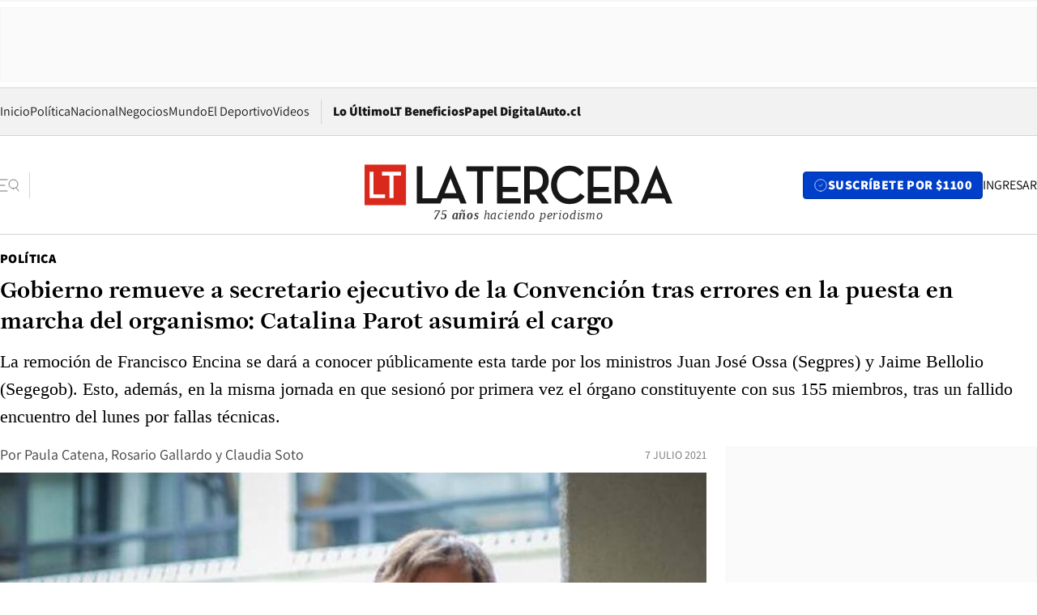

--- FILE ---
content_type: text/html; charset=utf-8
request_url: https://www.latercera.com/politica/noticia/gobierno-remueve-a-secretario-ejecutivo-de-la-convencion-tras-errores-en-la-puesta-en-marcha-del-organismo-catalina-parot-asumira-el-cargo/33AZNL6X6BE6ZNMQAU2QMYPNLY/
body_size: 79053
content:
<!DOCTYPE html><html lang="es"><head><meta charSet="UTF-8"/><meta name="viewport" content="width=device-width, initial-scale=1"/><title>Gobierno remueve a secretario ejecutivo de la Convención tras errores en la puesta en marcha del organismo: Catalina Parot asumirá el cargo - La Tercera</title><meta name="robots" content="index, follow, max-image-preview:large"/><meta property="og:site_name" content="La Tercera"/><meta property="og:type" content="article"/><meta property="og:url" content="https://www.latercera.com/politica/noticia/gobierno-remueve-a-secretario-ejecutivo-de-la-convencion-tras-errores-en-la-puesta-en-marcha-del-organismo-catalina-parot-asumira-el-cargo/33AZNL6X6BE6ZNMQAU2QMYPNLY/"/><meta name="description" content="La remoción de Francisco Encina se dará a conocer públicamente esta tarde por los ministros Juan José Ossa (Segpres) y Jaime Bellolio (Segegob). Esto, además, en la misma jornada en que sesionó por primera vez el órgano constituyente con sus 155 miembros, tras un fallido encuentro del lunes por fallas técnicas."/><meta property="og:description" content="La remoción de Francisco Encina se dará a conocer públicamente esta tarde por los ministros Juan José Ossa (Segpres) y Jaime Bellolio (Segegob). Esto, además, en la misma jornada en que sesionó por primera vez el órgano constituyente con sus 155 miembros, tras un fallido encuentro del lunes por fallas técnicas."/><meta name="twitter:description" content="La remoción de Francisco Encina se dará a conocer públicamente esta tarde por los ministros Juan José Ossa (Segpres) y Jaime Bellolio (Segegob). Esto, además, en la misma jornada en que sesionó por primera vez el órgano constituyente con sus 155 miembros, tras un fallido encuentro del lunes por fallas técnicas."/><meta property="og:title" content="Gobierno remueve a secretario ejecutivo de la Convención tras errores en la puesta en marcha del organismo: Catalina Parot asumirá el cargo - La Tercera"/><meta name="twitter:title" content="Gobierno remueve a secretario ejecutivo de la Convención tras errores en la puesta en marcha del organismo: Catalina Parot asumirá el cargo - La Tercera"/><meta name="author" content="Paula Catena"/><meta property="article:author" content="Paula Catena"/><meta property="article:section" content="Política"/><meta name="keywords" content="Convención Constitucional"/><meta property="og:see_also" content="https://www.latercera.com/politica"/><meta property="og:updated_time" content="2021-07-07T20:21:55.816Z"/><meta property="article:modified_time" content="2021-07-07T20:21:55.816Z"/><meta property="article:published_time" content="2021-07-07T19:43:41.255Z"/><meta property="og:image" content="https://www.latercera.com/resizer/v2/TI34JMWEW5AVLLQYNKN65FKQ3Q.jpeg?auth=acbf2c6e816dcd92e298c9ef7974373e58b9953afea026f9b46f8306c630583a&amp;height=630&amp;width=1200&amp;smart=true"/><meta name="twitter:image" content="https://www.latercera.com/resizer/v2/TI34JMWEW5AVLLQYNKN65FKQ3Q.jpeg?auth=acbf2c6e816dcd92e298c9ef7974373e58b9953afea026f9b46f8306c630583a&amp;height=630&amp;width=1200&amp;smart=true"/><meta property="og:image:alt" content="Francisco Encina"/><meta name="twitter:image:alt" content="Francisco Encina"/><meta property="og:image:width" content="1200"/><meta property="og:image:height" content="630"/><meta name="twitter:card" content="summary_large_image"/><meta name="twitter:site" content="@latercera"/><link rel="canonical" href="https://www.latercera.com/politica/noticia/gobierno-remueve-a-secretario-ejecutivo-de-la-convencion-tras-errores-en-la-puesta-en-marcha-del-organismo-catalina-parot-asumira-el-cargo/33AZNL6X6BE6ZNMQAU2QMYPNLY/"/><link rel="icon" type="image/x-icon" href="/pf/resources/favicon/la-tercera/favicon.ico?d=1085&amp;mxId=00000000"/><link as="font" crossorigin="" fetchpriority="high" href="/pf/resources/fonts/JolyHeadline-Bold.woff2?d=1085&amp;mxId=00000000" rel="preload" type="font/woff2"/><link as="font" crossorigin="" fetchpriority="high" href="/pf/resources/fonts/Assistant-ExtraBold.woff2?d=1085&amp;mxId=00000000" rel="preload" type="font/woff2"/><link as="font" crossorigin="" fetchpriority="high" href="/pf/resources/fonts/Assistant-Regular.woff2?d=1085&amp;mxId=00000000" rel="preload" type="font/woff2"/><link rel="preload" href="/pf/resources/styles/la-tercera/css/article.css?d=1085&amp;mxId=00000000" as="style"/><link rel="stylesheet" href="/pf/resources/styles/la-tercera/css/article.css?d=1085&amp;mxId=00000000" media="screen"/><link rel="preload" href="https://www.latercera.com/resizer/v2/TI34JMWEW5AVLLQYNKN65FKQ3Q.jpeg?auth=acbf2c6e816dcd92e298c9ef7974373e58b9953afea026f9b46f8306c630583a&amp;smart=true&amp;width=375&amp;height=211&amp;quality=70" as="image" media="(max-width: 375px)"/><link rel="preload" href="https://www.latercera.com/resizer/v2/TI34JMWEW5AVLLQYNKN65FKQ3Q.jpeg?auth=acbf2c6e816dcd92e298c9ef7974373e58b9953afea026f9b46f8306c630583a&amp;smart=true&amp;width=450&amp;height=253&amp;quality=70" as="image" media="(min-width: 376px) (max-width: 450px)"/><link rel="preload" href="https://www.latercera.com/resizer/v2/TI34JMWEW5AVLLQYNKN65FKQ3Q.jpeg?auth=acbf2c6e816dcd92e298c9ef7974373e58b9953afea026f9b46f8306c630583a&amp;smart=true&amp;width=600&amp;height=338&amp;quality=70" as="image" media="(min-width: 451px) (max-width: 600px)"/><link rel="preload" href="https://www.latercera.com/resizer/v2/TI34JMWEW5AVLLQYNKN65FKQ3Q.jpeg?auth=acbf2c6e816dcd92e298c9ef7974373e58b9953afea026f9b46f8306c630583a&amp;smart=true&amp;width=990&amp;height=557&amp;quality=70" as="image" media="(min-width: 1024px) (max-width: 1365px)"/><link rel="preload" href="https://www.latercera.com/resizer/v2/TI34JMWEW5AVLLQYNKN65FKQ3Q.jpeg?auth=acbf2c6e816dcd92e298c9ef7974373e58b9953afea026f9b46f8306c630583a&amp;smart=true&amp;width=800&amp;height=450&amp;quality=70" as="image" media="(min-width: 1366px)"/><link rel="amphtml" href="https://www.latercera.com/politica/noticia/gobierno-remueve-a-secretario-ejecutivo-de-la-convencion-tras-errores-en-la-puesta-en-marcha-del-organismo-catalina-parot-asumira-el-cargo/33AZNL6X6BE6ZNMQAU2QMYPNLY/?outputType=base-amp-type"/><script type="application/ld+json">{"@type":"NewsArticle","@context":"https://schema.org","articleBody":"Aunque debía comenzar el lunes, la primera sesión de la Convención Constitucional se llevó a cabo recién este miércoles a las 10 de la mañana debido a una serie de fallas técnicas en la puesta en marcha de la instancia, que le valió una serias críticas -de la oposición y del oficialismo- al Presidente Sebastián Piñera, al ministro de la Segpres, Juan José Ossa, y al secretario ejecutivo de la Convención, Francisco Encina. Finalmente, la salida de Encina se concretó este miércoles y el funcionario -y exjefe de gabinete de Ossa- ya no será el responsable del funcionamiento técnico de la Convención Constitucional. La decisión fue comunicada públicamente pasadas las 15.30 de este miércoles por el mismo Ossa y su par de la Segegob, Jaime Bellolio, cuando además se indicó que Catalina Parot asumirá en su reemplazo. En la ocasión, el titular Segpres manifestó que “lamentamos que el funcionamiento técnico de la Convención haya sufrido un retraso de 24 horas. Sí celebramos que las cosas estén funcionando y podemos asegurar que siempre que se requiera ayuda en esta materia vamos a estar más que disponibles”. Además, agregó que “le agradecemos el esfuerzo, el trabajo y el tiempo” que Encina le dedicó a la instalación de la instancia. Según se había comentado en Palacio -tal como informó La Tercera PM-, el Mandatario habría tomado con molestia lo ocurrido y solicitó que el tema se resolviera “lo antes posible”. Para el gobierno el proceso debía desarrollarse de manera exitosa, ya que a juicio del jefe de Estado, se trataba de una vara de medición de su administración. En medio de la situación es que en el Ejecutivo se comenzó a evaluar la posible salida de Encina, quien ayer puso su cargo a disposición luego de que, además, su renuncia fuera pedida por la mesa de la Convención, encabezada por Elisa Loncón y Jaime Bassa, y algunos constituyentes. De acuerdo a lo publicado ayer por La Tercera PM, Piñera había manifestado que su primer interés era que se resolvieran los problemas para que el órgano constituyente pudiera sesionar. Luego de eso, el Presidente analizaría el futuro de Encina, aunque para algunos era casi seguro que sería removido del cargo. Además, según habían afirmado fuentes de Palacio, la molestia también se habría extendido a la figura de Ossa, sin embargo, otras voces descartaron esta versión. Este fue un tema que se consultó en dos oportunidades al subsecretario de la Segpres, Máximo Pavez. Ayer afirmó que “cada día tiene su afán” y que la prioridad estaba puesta en “que la Convención funcione, funcione bien, funcione de manera segura sanitaria, política y digitalmente”. Y hoy -a minutos de que finalmente se concretara la primera sesión con los 155 constituyentes- tampoco entregó detalles: “Se está instalando la Convención” y “todos los cargos nuestros siempre están a disposición”, fue su respuesta. Por otra parte, el ministro Ossa fue abordado esta tarde por su responsabilidad en la demora para la puesta en marcha de la Convención. Sobre esto, señaló que “yo creo que el país está consciente del trabajo que hemos hecho durante estos meses para entregar el apoyo técnico, financiero, administrativo” de la instancia. Además, aseguró que “el hecho de que por una falla técnica esto se haya retrasado en 24 horas no nos cabe ninguna duda que es eso: un problema que lamentamos, respecto al cual nos disculpamos y lo cierto es que creo que llegó la hora de trabajar en redactar, aprobar una propuesta de nueva Constitución y no empezar tan rápido a hacer uso político de estas situaciones”. El vocero Bellolio, por su parte, agregó que las “voces que han dicho que aquí se actuó de mala fe, lamentablemente hablan  más bien de quienes emiten esas declaraciones que quienes la reciben”. Según información de este medio, y que fue confirmado por el ministro Ossa posteriormente en un punto de prensa, la reemplazante de Encina será la exministra (durante el primer gobierno de Piñera), Catalina Parot, ambos de Evópoli. Durante el anuncio, el ministro sostuvo, así, que “nos toca señalar que el Presidente de la República ha designado a Catalina Parot para que continúe en este trabajo y asuma la jefatura de esta secretaría técnica que, como saben, debe prestar el apoyo técnico, administrativo y financiero para la instalación y funcionamiento de la Convención. Creo que es casi raro presentar a Catalina Parot, todos sabemos quién es, todos conocemos su inmensa vocación de servicio, sabemos lo que le ha entregado en el pasado al país como ministra, como presidenta del CNTV”. En la ocasión, Parot manifestó que “quiero partir por agradecer la confianza que el Presidente y los ministros acá presentes han puesto en mi persona para ser una más en los elementos de colaboración para la instalación y funcionamiento de la Convención. Estoy consciente de la tremenda responsabilidad que esto significa, ser un facilitador de todas las condiciones financieras, administrativas y de toda índole que considere que necesita la Convención para cumplir con las enormes expectativas que tiene la ciudadanía de este proceso constituyente”. En mayo pasado, Parot sufrió una dura derrota, al quedar en cuarto lugar en la elección por la gobernación de la Región Metropolitana, en la que compitió como la carta de Chile Vamos. Consultada sobre si su nueva designación era parte de un “premio de consuelo”, Parot indicó que “yo lo tomo como un tremendo desafío y como un trabajo por mi país. Llevo demasiados años trabajando en el servicio público, desde el colegio y soy una persona adulta, y este es un trabajo en beneficio de Chile. Este no es un premio de consuelo porque un premio de consuelo habría sido algo más fácil y esta no es una tarea fácil, esta es una tarea que asumo con mucha responsabilidad, con un sentido muy grande de amor por Chile y con ganas de que este proceso termine como todos queremos, con una buena propuesta de Constitución”. Tras perder en los comicios, la extitular de Bienes Nacionales apuntó al conglomerado de centroderecha. “Eso hace necesario que Chile Vamos también tenga una reflexión profunda para sintonizar mejor con el momento que vivimos”, dijo en esa oportunidad. Además, consultada por las deudas que dejó su campaña, y si esperaba un apoyo en ese sentido del conglomerado, aseguró en una entrevista con La Tercera: “Yo espero que ayuden a asumir la deuda los partidos. Porque vamos aclarando: ellos me pidieron que fuera su candidata y, como estos son proyectos colectivos, espero que también me ayuden en esto que nos golpeó a todos”. La abogada de Evópoli se había desempeñado, previo a su candidatura, como presidenta Consejo Nacional de Televisión de Chile (CNTV).","articleSection":"Política","author":[{"@type":"Person","name":"Paula Catena","url":"https://www.latercera.com/autor/paula-catena","image":[{"@type":"ImageObject","height":300,"width":300,"url":"https://www.latercera.com/resizer/v2/https%3A%2F%2Fauthor-service-images-prod-us-east-1.publishing.aws.arc.pub%2Fcopesa%2Fcc4ac440-58ce-4f35-bb77-dbd37bf19fcb.png?auth=3d208bda784d6c79116cb75c68756f96bfabc55bc564af3c7a607321509f789d&height=300&width=300&smart=true"},{"@type":"ImageObject","height":600,"width":600,"url":"https://www.latercera.com/resizer/v2/https%3A%2F%2Fauthor-service-images-prod-us-east-1.publishing.aws.arc.pub%2Fcopesa%2Fcc4ac440-58ce-4f35-bb77-dbd37bf19fcb.png?auth=3d208bda784d6c79116cb75c68756f96bfabc55bc564af3c7a607321509f789d&height=600&width=600&smart=true"}]},{"@type":"Person","name":"Rosario Gallardo","url":"https://www.latercera.com/autor/rosario-gallardo","image":[{"@type":"ImageObject","height":300,"width":300,"url":"https://www.latercera.com/resizer/v2/https%3A%2F%2Fauthor-service-images-prod-us-east-1.publishing.aws.arc.pub%2Fcopesa%2F52605079-6c06-4d62-92a5-369b3e9ffa52.png?auth=23b9ac20a5aba80ba574628cc2089e195fcf2fda1209f19a15b484841f5449bc&height=300&width=300&smart=true"},{"@type":"ImageObject","height":600,"width":600,"url":"https://www.latercera.com/resizer/v2/https%3A%2F%2Fauthor-service-images-prod-us-east-1.publishing.aws.arc.pub%2Fcopesa%2F52605079-6c06-4d62-92a5-369b3e9ffa52.png?auth=23b9ac20a5aba80ba574628cc2089e195fcf2fda1209f19a15b484841f5449bc&height=600&width=600&smart=true"}]},{"@type":"Person","name":"Claudia Soto","url":"https://www.latercera.com/autor/claudia-soto","image":[{"@type":"ImageObject","height":300,"width":300,"url":"https://www.latercera.com/resizer/v2/https%3A%2F%2Fs3.amazonaws.com%2Farc-authors%2Fcopesa%2Faf861225-2fc6-44cc-9a33-7be9594d9301.png?auth=6ec5c46d2e4e7bee72b256471c234bff532a20cf247e5a87eedd4a125e74edfa&height=300&width=300&smart=true"},{"@type":"ImageObject","height":600,"width":600,"url":"https://www.latercera.com/resizer/v2/https%3A%2F%2Fs3.amazonaws.com%2Farc-authors%2Fcopesa%2Faf861225-2fc6-44cc-9a33-7be9594d9301.png?auth=6ec5c46d2e4e7bee72b256471c234bff532a20cf247e5a87eedd4a125e74edfa&height=600&width=600&smart=true"}]}],"dateCreated":"2021-07-07T12:49:19.663Z","dateModified":"2021-07-07T20:21:55.816Z","datePublished":"2021-07-07T19:43:41.255Z","description":"La remoción de Francisco Encina se dará a conocer públicamente esta tarde por los ministros Juan José Ossa (Segpres) y Jaime Bellolio (Segegob). Esto, además, en la misma jornada en que sesionó por primera vez el órgano constituyente con sus 155 miembros, tras un fallido encuentro del lunes por fallas técnicas.","headline":"Gobierno remueve a secretario ejecutivo de la Convención tras errores en la puesta en marcha del organismo: Catalina Parot asumirá el cargo","image":[{"@type":"ImageObject","width":375,"url":"https://www.latercera.com/resizer/v2/TI34JMWEW5AVLLQYNKN65FKQ3Q.jpeg?auth=acbf2c6e816dcd92e298c9ef7974373e58b9953afea026f9b46f8306c630583a&width=375&smart=true","description":"Francisco Encina"},{"@type":"ImageObject","width":450,"url":"https://www.latercera.com/resizer/v2/TI34JMWEW5AVLLQYNKN65FKQ3Q.jpeg?auth=acbf2c6e816dcd92e298c9ef7974373e58b9953afea026f9b46f8306c630583a&width=450&smart=true","description":"Francisco Encina"},{"@type":"ImageObject","width":600,"url":"https://www.latercera.com/resizer/v2/TI34JMWEW5AVLLQYNKN65FKQ3Q.jpeg?auth=acbf2c6e816dcd92e298c9ef7974373e58b9953afea026f9b46f8306c630583a&width=600&smart=true","description":"Francisco Encina"},{"@type":"ImageObject","width":768,"url":"https://www.latercera.com/resizer/v2/TI34JMWEW5AVLLQYNKN65FKQ3Q.jpeg?auth=acbf2c6e816dcd92e298c9ef7974373e58b9953afea026f9b46f8306c630583a&width=768&smart=true","description":"Francisco Encina"},{"@type":"ImageObject","width":990,"url":"https://www.latercera.com/resizer/v2/TI34JMWEW5AVLLQYNKN65FKQ3Q.jpeg?auth=acbf2c6e816dcd92e298c9ef7974373e58b9953afea026f9b46f8306c630583a&width=990&smart=true","description":"Francisco Encina"},{"@type":"ImageObject","width":800,"url":"https://www.latercera.com/resizer/v2/TI34JMWEW5AVLLQYNKN65FKQ3Q.jpeg?auth=acbf2c6e816dcd92e298c9ef7974373e58b9953afea026f9b46f8306c630583a&width=800&smart=true","description":"Francisco Encina"},{"@type":"ImageObject","width":1200,"url":"https://www.latercera.com/resizer/v2/TI34JMWEW5AVLLQYNKN65FKQ3Q.jpeg?auth=acbf2c6e816dcd92e298c9ef7974373e58b9953afea026f9b46f8306c630583a&width=1200&smart=true","description":"Francisco Encina"}],"keywords":["Convención Constitucional"],"mainEntity":{"@type":"ItemList","itemListElement":[{"@type":"ListItem","position":0,"item":{"@type":"WebPage","@id":"https://www.latercera.com/etiqueta/convencion-constitucional/","name":"Convención Constitucional"}}]},"mainEntityOfPage":{"@type":"WebPage","@id":"https://www.latercera.com/politica/noticia/gobierno-remueve-a-secretario-ejecutivo-de-la-convencion-tras-errores-en-la-puesta-en-marcha-del-organismo-catalina-parot-asumira-el-cargo/33AZNL6X6BE6ZNMQAU2QMYPNLY/"},"publisher":{"@type":"Organization","name":"La Tercera","url":"https://www.latercera.com/","logo":{"@type":"ImageObject","url":"https://www.latercera.com/resizer/iZiSxC1F0QnCJrbYAVDHcpm1csU=/arc-anglerfish-arc2-prod-copesa/public/OMY53THTHFDXZHC46CCUJ3XFWE.png","height":50,"width":400},"sameAs":["https://www.facebook.com/laterceracom","https://www.instagram.com/laterceracom/","https://www.tiktok.com/@latercera","https://twitter.com/latercera","https://www.youtube.com/user/latercera"]}}</script><script type="application/ld+json">{"@type":"BreadcrumbList","@context":"https://schema.org","itemListElement":[{"@type":"ListItem","position":1,"item":{"@id":"https://www.latercera.com","name":"La Tercera"}},{"@type":"ListItem","position":2,"item":{"@id":"https://www.latercera.com/politica/","name":"Política"}},{"@type":"ListItem","position":3,"item":{"@id":"https://www.latercera.com/politica/noticia/gobierno-remueve-a-secretario-ejecutivo-de-la-convencion-tras-errores-en-la-puesta-en-marcha-del-organismo-catalina-parot-asumira-el-cargo/33AZNL6X6BE6ZNMQAU2QMYPNLY/","name":"Gobierno remueve a secretario ejecutivo de la Convención tras errores en la puesta en marcha del organismo: Catalina Parot asumirá el cargo"}}]}</script><script type="application/ld+json">{"@type":"NewsMediaOrganization","@context":"https://schema.org","description":"Noticias de última hora de Chile, América Latina y el mundo. Contenidos exclusivos de política, internacional, economía, opinión, cultura, espectáculos y tendencias. Novedades de la actualidad local y contenidos interactivos de La Tercera.","email":"contacto@grupocopesa.com","ethicsPolicy":"https://canaldenuncias.grupocopesa.cl/gobierno-corporativo/view.php?file=CodigoEtica.pdf","logo":{"@type":"ImageObject","url":"https://www.latercera.com/resizer/iZiSxC1F0QnCJrbYAVDHcpm1csU=/arc-anglerfish-arc2-prod-copesa/public/OMY53THTHFDXZHC46CCUJ3XFWE.png","height":50,"width":400},"name":"La Tercera","publishingPrinciples":"https://canaldenuncias.grupocopesa.cl/gobierno-corporativo/view.php?file=CodigoEtica.pdf","sameAs":["https://www.facebook.com/laterceracom","https://www.instagram.com/laterceracom/","https://www.tiktok.com/@latercera","https://twitter.com/latercera","https://www.youtube.com/user/latercera"],"url":"https://www.latercera.com","address":{"@type":"PostalAddress","contactType":"contacto@grupocopesa.com","streetAddress":" Av. Apoquindo 4660, Las Condes","addressLocality":"Santiago","addressRegion":"Metropolitana","postalCode":"7560969","addressCountry":"CL"}}</script><script type="application/ld+json">{"@type":"WebSite","@context":"https://schema.org","url":"https://www.latercera.com","potentialAction":{"@type":"SearchAction","target":"https://www.latercera.com/search/?q={search_term_string}","query-input":"required name=search_term_string"}}</script><script type="application/javascript" id="polyfill-script">if(!Array.prototype.includes||!(window.Object && window.Object.assign)||!window.Promise||!window.Symbol||!window.fetch){document.write('<script type="application/javascript" src="/pf/dist/engine/polyfill.js?d=1085&mxId=00000000" defer=""><\/script>')}</script><script id="fusion-engine-react-script" type="application/javascript" src="/pf/dist/engine/react.js?d=1085&amp;mxId=00000000" defer=""></script><script id="fusion-engine-combinations-script" type="application/javascript" src="/pf/dist/components/combinations/base-type.js?d=1085&amp;mxId=00000000" defer=""></script><script data-integration="gtm-head">
	(function(w,d,s,l,i){w[l]=w[l]||[];w[l].push({'gtm.start':
		new Date().getTime(),event:'gtm.js'});var f=d.getElementsByTagName(s)[0],
		j=d.createElement(s),dl=l!='dataLayer'?'&l='+l:'';j.async=true;j.src=
		'https://www.googletagmanager.com/gtm.js?id='+i+dl;f.parentNode.insertBefore(j,f);
		})(window,document,'script','dataLayer','GTM-T2QV7ZXP');
	</script><script defer="" data-integration="marfeel">
		!(function () {
			"use strict";
			function e(e) {
				var t = !(arguments.length > 1 && void 0 !== arguments[1]) || arguments[1],
					c = document.createElement("script");
				(c.src = e),
					t
						? (c.type = "module")
						: ((c.async = !0), (c.type = "text/javascript"), c.setAttribute("nomodule", ""));
				var n = document.getElementsByTagName("script")[0];
				n.parentNode.insertBefore(c, n);
			}
			!(function (t, c) {
				!(function (t, c, n) {
					var a, o, r;
					(n.accountId = c),
						(null !== (a = t.marfeel) && void 0 !== a) || (t.marfeel = {}),
						(null !== (o = (r = t.marfeel).cmd) && void 0 !== o) || (r.cmd = []),
						(t.marfeel.config = n);
					var i = "https://sdk.mrf.io/statics";
					e("".concat(i, "/marfeel-sdk.js?id=").concat(c), !0),
						e("".concat(i, "/marfeel-sdk.es5.js?id=").concat(c), !1);
				})(t, c, arguments.length > 2 && void 0 !== arguments[2] ? arguments[2] : {});
			})(window, 10372, {} /* Config */);
		})();</script><script defer="" type="text/javascript">
		(function() {
			function getCookie(name) {
				var cookieArray = document.cookie.split('; ');
				var cookieValue = null;
				for (var i = 0; i < cookieArray.length; i++) {
					var cookiePair = cookieArray[i].split('=');
					if (name === cookiePair[0]) {
						cookieValue = decodeURIComponent(cookiePair[1]);
						break;
					}
				}
				return cookieValue;
			}

			var isLoggedIn = window.localStorage.getItem('ltsess');
			var isPremium = getCookie('ltprm');

			if (isLoggedIn == 'true') {
				window.marfeel.cmd.push(['compass', function(compass) {
					compass.setUserType(2);
				}]);
			}
			if (isPremium != 'false' && isPremium) {
				window.marfeel.cmd.push(['compass', function(compass) {
					compass.setUserType(3);
				}]);
			}
		})();</script><script async="" data-integration="comscore" src="https://sb.scorecardresearch.com/beacon.js"></script><script defer="" data-integration="comscore">
	var _comscore = _comscore || [];
	_comscore.push({ c1: "2", c2: "6906468", options: {enableFirstPartyCookie: true,bypassUserConsentRequirementFor1PCookie: true}});
	(function() {
              var s = document.createElement("script"), el = document.getElementsByTagName("script")[0]; s.async = true;
              s.src = "https://sb.scorecardresearch.com/cs/6906468/beacon.js";
              el.parentNode.insertBefore(s, el);
            })();
	</script>
<script>(window.BOOMR_mq=window.BOOMR_mq||[]).push(["addVar",{"rua.upush":"false","rua.cpush":"true","rua.upre":"false","rua.cpre":"true","rua.uprl":"false","rua.cprl":"false","rua.cprf":"false","rua.trans":"SJ-953cb25e-7cf3-4a1a-b028-5ba918415f94","rua.cook":"false","rua.ims":"false","rua.ufprl":"false","rua.cfprl":"true","rua.isuxp":"false","rua.texp":"norulematch","rua.ceh":"false","rua.ueh":"false","rua.ieh.st":"0"}]);</script>
                              <script>!function(e){var n="https://s.go-mpulse.net/boomerang/";if("False"=="True")e.BOOMR_config=e.BOOMR_config||{},e.BOOMR_config.PageParams=e.BOOMR_config.PageParams||{},e.BOOMR_config.PageParams.pci=!0,n="https://s2.go-mpulse.net/boomerang/";if(window.BOOMR_API_key="ZZ6GQ-CZGQY-PFVX5-D656L-P96M7",function(){function e(){if(!o){var e=document.createElement("script");e.id="boomr-scr-as",e.src=window.BOOMR.url,e.async=!0,i.parentNode.appendChild(e),o=!0}}function t(e){o=!0;var n,t,a,r,d=document,O=window;if(window.BOOMR.snippetMethod=e?"if":"i",t=function(e,n){var t=d.createElement("script");t.id=n||"boomr-if-as",t.src=window.BOOMR.url,BOOMR_lstart=(new Date).getTime(),e=e||d.body,e.appendChild(t)},!window.addEventListener&&window.attachEvent&&navigator.userAgent.match(/MSIE [67]\./))return window.BOOMR.snippetMethod="s",void t(i.parentNode,"boomr-async");a=document.createElement("IFRAME"),a.src="about:blank",a.title="",a.role="presentation",a.loading="eager",r=(a.frameElement||a).style,r.width=0,r.height=0,r.border=0,r.display="none",i.parentNode.appendChild(a);try{O=a.contentWindow,d=O.document.open()}catch(_){n=document.domain,a.src="javascript:var d=document.open();d.domain='"+n+"';void(0);",O=a.contentWindow,d=O.document.open()}if(n)d._boomrl=function(){this.domain=n,t()},d.write("<bo"+"dy onload='document._boomrl();'>");else if(O._boomrl=function(){t()},O.addEventListener)O.addEventListener("load",O._boomrl,!1);else if(O.attachEvent)O.attachEvent("onload",O._boomrl);d.close()}function a(e){window.BOOMR_onload=e&&e.timeStamp||(new Date).getTime()}if(!window.BOOMR||!window.BOOMR.version&&!window.BOOMR.snippetExecuted){window.BOOMR=window.BOOMR||{},window.BOOMR.snippetStart=(new Date).getTime(),window.BOOMR.snippetExecuted=!0,window.BOOMR.snippetVersion=12,window.BOOMR.url=n+"ZZ6GQ-CZGQY-PFVX5-D656L-P96M7";var i=document.currentScript||document.getElementsByTagName("script")[0],o=!1,r=document.createElement("link");if(r.relList&&"function"==typeof r.relList.supports&&r.relList.supports("preload")&&"as"in r)window.BOOMR.snippetMethod="p",r.href=window.BOOMR.url,r.rel="preload",r.as="script",r.addEventListener("load",e),r.addEventListener("error",function(){t(!0)}),setTimeout(function(){if(!o)t(!0)},3e3),BOOMR_lstart=(new Date).getTime(),i.parentNode.appendChild(r);else t(!1);if(window.addEventListener)window.addEventListener("load",a,!1);else if(window.attachEvent)window.attachEvent("onload",a)}}(),"".length>0)if(e&&"performance"in e&&e.performance&&"function"==typeof e.performance.setResourceTimingBufferSize)e.performance.setResourceTimingBufferSize();!function(){if(BOOMR=e.BOOMR||{},BOOMR.plugins=BOOMR.plugins||{},!BOOMR.plugins.AK){var n="true"=="true"?1:0,t="",a="amijxficcuevk2lmff2q-f-9e489794b-clientnsv4-s.akamaihd.net",i="false"=="true"?2:1,o={"ak.v":"39","ak.cp":"930542","ak.ai":parseInt("595896",10),"ak.ol":"0","ak.cr":9,"ak.ipv":4,"ak.proto":"h2","ak.rid":"26120785","ak.r":51990,"ak.a2":n,"ak.m":"dscr","ak.n":"ff","ak.bpcip":"3.16.155.0","ak.cport":36374,"ak.gh":"2.17.209.132","ak.quicv":"","ak.tlsv":"tls1.3","ak.0rtt":"","ak.0rtt.ed":"","ak.csrc":"-","ak.acc":"","ak.t":"1768696181","ak.ak":"hOBiQwZUYzCg5VSAfCLimQ==Nfrfuvg3E/eLI2Q33maKQPcscAmBj+ESv6h05wSBcDUHGcSfIuueVKpZZEE/Sxig8SHVpfh0MoiENLsJHLR50tAIOin4nzA/jfqJz7tyjZGnu2Gidep8kq6RQTq69B+c1jK9h0qs+LhkQ6R15OFICs4E52PPLM9V7D3At21FKITecvd8tebGAzjpdROX/PuPTAANlPgxXfYGZiFKVD64+skkItxJkC5qWw3t5qvJPUvvjs/eBQZ+oTVdqvTO9whlUfG39HBNULpjUEiLRpTWmqSVQHfBXotT634oysekaPAY1lqopE/oQQE/xjyMgFLn8yLtTXIyytzzLHPgtLmWavERyRctpQjY0huorDLcslCh/SAn/Z5FJDjA5JlPCeiodB/Z6NYyjNq2K76Q6mcE/QMGnI/fPG/jDwnZT5UZB4Q=","ak.pv":"36","ak.dpoabenc":"","ak.tf":i};if(""!==t)o["ak.ruds"]=t;var r={i:!1,av:function(n){var t="http.initiator";if(n&&(!n[t]||"spa_hard"===n[t]))o["ak.feo"]=void 0!==e.aFeoApplied?1:0,BOOMR.addVar(o)},rv:function(){var e=["ak.bpcip","ak.cport","ak.cr","ak.csrc","ak.gh","ak.ipv","ak.m","ak.n","ak.ol","ak.proto","ak.quicv","ak.tlsv","ak.0rtt","ak.0rtt.ed","ak.r","ak.acc","ak.t","ak.tf"];BOOMR.removeVar(e)}};BOOMR.plugins.AK={akVars:o,akDNSPreFetchDomain:a,init:function(){if(!r.i){var e=BOOMR.subscribe;e("before_beacon",r.av,null,null),e("onbeacon",r.rv,null,null),r.i=!0}return this},is_complete:function(){return!0}}}}()}(window);</script></head><body><div id="fusion-app"><div class="article-right-rail  "><header class="article-right-rail__header"><div class="ads-block  show  isItt  ad-background " style="--adBackgroundColor:#FAFAFA;--adBorderColor:#f5f5f5"><div class="ads-block__container" id="arcad-feature-f0fpjJ7M6D4u4ki-1cbcf6e89e10ab"><div class="ads-block__unit-wrapper" style="max-width:800px" data-testid="ad-block-unit-wrapper"><div style="height:480"></div></div></div></div><div class="masthead"><div></div><div class="masthead__wrapper"><div class="masthead__ad" id="masthead__ad"><div class="ads-block  show    ad-background " style="--adBackgroundColor:#FAFAFA;--adBorderColor:#f5f5f5"><div class="ads-block__container" id="arcad-feature-f0f1khpdMEGE3lB-5a6c582f22a71"><div class="ads-block__unit-wrapper m50 d90" style="max-width:970px" data-testid="ad-block-unit-wrapper"><div style="height:50"></div></div></div></div></div><nav class="masthead__nav"><ul class="masthead__nav-list"><li class="masthead__nav-list-item"><a class="base-link" href="/" target="_self">Inicio</a></li><li class="masthead__nav-list-item"><a class="base-link" href="/canal/politica/" target="_self">Política</a></li><li class="masthead__nav-list-item"><a class="base-link" href="/canal/nacional/" target="_self">Nacional</a></li><li class="masthead__nav-list-item"><a class="base-link" href="/canal/pulso/" target="_self">Negocios</a></li><li class="masthead__nav-list-item"><a class="base-link" href="/canal/mundo/" target="_self">Mundo</a></li><li class="masthead__nav-list-item"><a class="base-link" href="/canal/el-deportivo/" target="_self">El Deportivo</a></li><li class="masthead__nav-list-item"><a class="base-link" href="https://www.latercera.com/videos/" target="_self">Videos</a></li></ul><div class="masthead__nav-divider"></div><ul class="masthead__nav-list-extra"><li class="masthead__nav-list-extra-item"><a class="base-link" href="/lo-ultimo/" target="_self">Lo Último</a></li><li class="masthead__nav-list-extra-item"><a class="base-link" href="/club-la-tercera/" target="_self">LT Beneficios</a></li><li class="masthead__nav-list-extra-item"><a class="base-link" href="https://kiosco.latercera.com/library/" rel="noopener noreferrer" target="_blank">Papel Digital<span class="visually-hidden">Opens in new window</span></a></li><li class="masthead__nav-list-extra-item"><a class="base-link" href="https://www.latercera.com/auto/" target="_self">Auto.cl</a></li></ul></nav><header class="masthead__main"><input type="checkbox" id="masthead-modal-toggle" class="masthead__modal-checkbox" hidden=""/><button type="button" class="masthead__main-search" aria-label="Abrir menú lateral"><svg class="search-icon" width="24" height="24" viewBox="0 0 24 24" fill="none" xmlns="http://www.w3.org/2000/svg"><g clip-path="url(#clip0_1003_273)"><path d="M9 5H0" stroke="#404040" stroke-linecap="round" stroke-linejoin="round"></path><path d="M6 12H0" stroke="#404040" stroke-linecap="round" stroke-linejoin="round"></path><path d="M9 19H0" stroke="#404040" stroke-linecap="round" stroke-linejoin="round"></path><path d="M16.5 16C19.5376 16 22 13.5376 22 10.5C22 7.46243 19.5376 5 16.5 5C13.4624 5 11 7.46243 11 10.5C11 13.5376 13.4624 16 16.5 16Z" stroke="#404040" stroke-linecap="round" stroke-linejoin="round"></path><path d="M23 19L19.8388 14.8661" stroke="#404040" stroke-linecap="round" stroke-linejoin="round"></path></g><defs><clipPath id="clip0_1003_273"><rect width="24" height="24" fill="white"></rect></clipPath></defs></svg></button><div class="masthead__modal-container"><div class="masthead__modal"><div class="masthead__modal__close-row"><button type="button" class="masthead__modal__close-btn" aria-label="Cerrar modal"><span>CERRAR</span><svg class="close-icon" width="18" height="18" viewBox="6 6 12 12" fill="none" xmlns="http://www.w3.org/2000/svg"><path d="M18 6L6 18" stroke="#737373" stroke-linecap="round" stroke-linejoin="round"></path><path d="M6 6L18 18" stroke="#737373" stroke-linecap="round" stroke-linejoin="round"></path></svg></button></div><a class="base-link masthead__modal__cta azul" href="/compra-suscripcion/?utm_content=&amp;utm_element=boton_menu" target="_self">SUSCRÍBETE POR $1100</a><div class="masthead__modal__search"><input type="text" name="search" placeholder="Buscar en La Tercera" class="masthead__modal__search-input" value=""/><button><svg width="32" height="32" viewBox="0 0 24 24" fill="none" xmlns="http://www.w3.org/2000/svg"><path d="M16.5 16C19.5376 16 22 13.5376 22 10.5C22 7.46243 19.5376 5 16.5 5C13.4624 5 11 7.46243 11 10.5C11 13.5376 13.4624 16 16.5 16Z" stroke="#404040" stroke-linecap="round" stroke-linejoin="round"></path><path d="M23 19L19.8388 14.8661" stroke="#404040" stroke-linecap="round" stroke-linejoin="round"></path></svg></button></div><div class="first-group"><div class="first-group__section"><a aria-label="La Tercera" class="base-link" href="/" target="_self"><span class="first-group__section__title">La Tercera</span></a><ul class="first-group__list"><li><a aria-label="Portada" class="base-link" href="https://www.latercera.com/" target="_self"><span>Portada</span></a></li><li><a aria-label="Lo Último" class="base-link" href="https://www.latercera.com/lo-ultimo/" target="_self"><span>Lo Último</span></a></li><li><a aria-label="Papel Digital" class="base-link" href="https://kiosco.latercera.com/library" rel="noopener noreferrer" target="_blank"><span>Papel Digital</span><span class="visually-hidden">Opens in new window</span></a></li><li><a aria-label="Newsletters" class="base-link" href="https://www.latercera.com/newsletters/" target="_self"><span>Newsletters</span></a></li></ul></div><div class="first-group__section"><span class="first-group__section__title">Ciencia y Tecnología</span><ul class="first-group__list"><li><a aria-label="Tendencias" class="base-link" href="/canal/tendencias/" target="_self"><span>Tendencias</span></a></li><li><a aria-label="Tecnología" class="base-link" href="/etiqueta/tecnologia/" target="_self"><span>Tecnología</span></a></li><li><a aria-label="Ciencia" class="base-link" href="/etiqueta/ciencia/" target="_self"><span>Ciencia</span></a></li><li><a aria-label="Medioambiente" class="base-link" href="/etiqueta/medioambiente/" target="_self"><span>Medioambiente</span></a></li></ul></div><div class="first-group__section"><a aria-label="Chile" class="base-link" href="/canal/nacional/" target="_self"><span class="first-group__section__title">Chile</span></a><ul class="first-group__list"><li><a aria-label="Política" class="base-link" href="/canal/politica/" target="_self"><span>Política</span></a></li><li><a aria-label="Nacional" class="base-link" href="/canal/nacional/" target="_self"><span>Nacional</span></a></li><li><a aria-label="Servicios" class="base-link" href="/canal/servicios/" target="_self"><span>Servicios</span></a></li><li><a aria-label="Educación" class="base-link" href="https://www.latercera.com/canal/educaLT/" target="_self"><span>Educación</span></a></li><li><a aria-label="Presidenciales" class="base-link" href="/etiqueta/presidenciales/" target="_self"><span>Presidenciales</span></a></li><li><a aria-label="Congreso" class="base-link" href="/etiqueta/congreso/" target="_self"><span>Congreso</span></a></li><li><a aria-label="Desde la redacción" class="base-link" href="/etiqueta/desde-la-redaccion/" target="_self"><span>Desde la redacción</span></a></li></ul></div><div class="first-group__section"><a aria-label="Negocios" class="base-link" href="/canal/pulso/" target="_self"><span class="first-group__section__title">Negocios</span></a><ul class="first-group__list"><li><a aria-label="Pulso" class="base-link" href="/canal/pulso/" target="_self"><span>Pulso</span></a></li><li><a aria-label="Minería" class="base-link" href="/etiqueta/mineria/" target="_self"><span>Minería</span></a></li><li><a aria-label="Emprendimiento" class="base-link" href="https://www.latercera.com/canal/pulso-hub-emprende/" target="_self"><span>Emprendimiento</span></a></li><li><a aria-label="Sustentabilidad" class="base-link" href="https://www.latercera.com/canal/pulso-hub-sustentabilidad/" target="_self"><span>Sustentabilidad</span></a></li><li><a aria-label="Money Talks" class="base-link" href="/etiqueta/money-talks/" target="_self"><span>Money Talks</span></a></li><li><a aria-label="Red Activa" class="base-link" href="https://www.latercera.com/canal/pulso-red-activa/" target="_self"><span>Red Activa</span></a></li><li><a aria-label="Motores" class="base-link" href="https://www.latercera.com/canal/mtonline/" target="_self"><span>Motores</span></a></li></ul></div><div class="first-group__section"><a aria-label="Opinión" class="base-link" href="/opinion/" target="_self"><span class="first-group__section__title">Opinión</span></a><ul class="first-group__list"><li><a aria-label="Editorial" class="base-link" href="/canal/editorial/" target="_self"><span>Editorial</span></a></li><li><a aria-label="Columnas" class="base-link" href="/canal/opinion/" target="_self"><span>Columnas</span></a></li><li><a aria-label="Cartas al Director" class="base-link" href="/canal/cartas-al-director/" target="_self"><span>Cartas al Director</span></a></li></ul></div><div class="first-group__section"><span class="first-group__section__title">Cultura y Entretención</span><ul class="first-group__list"><li><a aria-label="Culto" class="base-link" href="/canal/culto/" target="_self"><span>Culto</span></a></li><li><a aria-label="Finde" class="base-link" href="https://www.latercera.com/canal/finde/" target="_self"><span>Finde</span></a></li><li><a aria-label="La Cuarta" class="base-link" href="https://www.lacuarta.com/" rel="noopener noreferrer" target="_blank"><span>La Cuarta</span><span class="visually-hidden">Opens in new window</span></a></li><li><a aria-label="Glamorama" class="base-link" href="https://www.lacuarta.com/glamorama/" rel="noopener noreferrer" target="_blank"><span>Glamorama</span><span class="visually-hidden">Opens in new window</span></a></li></ul></div><div class="first-group__section"><span class="first-group__section__title">Sociedad</span><ul class="first-group__list"><li><a aria-label="Paula" class="base-link" href="https://www.latercera.com/canal/paula/" target="_self"><span>Paula</span></a></li><li><a aria-label="Sociales" class="base-link" href="https://www.latercera.com/canal/sociales/" target="_self"><span>Sociales</span></a></li><li><a aria-label="Board" class="base-link" href="https://www.latercera.com/lt-board/" target="_self"><span>Board</span></a></li></ul></div><div class="first-group__section"><a aria-label="El Deportivo" class="base-link" href="/canal/el-deportivo/" target="_self"><span class="first-group__section__title">El Deportivo</span></a><ul class="first-group__list"><li><a aria-label="Fútbol Chileno" class="base-link" href="/etiqueta/futbol-chileno/" target="_self"><span>Fútbol Chileno</span></a></li><li><a aria-label="Fórmula 1" class="base-link" href="/etiqueta/formula-1/" target="_self"><span>Fórmula 1</span></a></li><li><a aria-label="Tenis" class="base-link" href="/etiqueta/tenis/" target="_self"><span>Tenis</span></a></li></ul></div><div class="first-group__section"><a aria-label="Mundo" class="base-link" href="/canal/mundo/" target="_self"><span class="first-group__section__title">Mundo</span></a><ul class="first-group__list"></ul></div></div><div class="second-group"><div class="second-group__section"><span class="second-group__section__title">Ediciones</span><ul class="second-group__list"><li><a aria-label="La Tercera PM" class="base-link" href="https://www.latercera.com/etiqueta/la-tercera-pm" target="_self"><span>La Tercera PM</span></a></li><li><a aria-label="La Tercera Sábado" class="base-link" href="https://www.latercera.com/canal/lt-sabado/" target="_self"><span>La Tercera Sábado</span></a></li><li><a aria-label="La Tercera Domingo" class="base-link" href="https://www.latercera.com/canal/lt-domingo/" target="_self"><span>La Tercera Domingo</span></a></li></ul></div><div class="second-group__section"><span class="second-group__section__title">Suscripciones</span><ul class="second-group__list"><li><a aria-label="LT Beneficios" class="base-link" href="/club-la-tercera/" target="_self"><span>LT Beneficios</span></a></li><li><a aria-label="Corporativas" class="base-link" href="/suscripcionempresas/" target="_self"><span>Corporativas</span></a></li><li><a aria-label="Universidades" class="base-link" href="https://suscripciondigital.latercera.com/campaign/plan-universitario" rel="noopener noreferrer" target="_blank"><span>Universidades</span><span class="visually-hidden">Opens in new window</span></a></li></ul></div><div class="second-group__section"><span class="second-group__section__title">Redes sociales</span><ul class="second-group__list"><li><a aria-label="X" class="base-link" href="https://x.com/latercera" rel="noopener noreferrer" target="_blank"><span>X</span><span class="visually-hidden">Opens in new window</span></a></li><li><a aria-label="Instagram" class="base-link" href="https://www.instagram.com/laterceracom/" rel="noopener noreferrer" target="_blank"><span>Instagram</span><span class="visually-hidden">Opens in new window</span></a></li><li><a aria-label="Facebook" class="base-link" href="https://www.facebook.com/laterceracom" rel="noopener noreferrer" target="_blank"><span>Facebook</span><span class="visually-hidden">Opens in new window</span></a></li><li><a aria-label="YouTube" class="base-link" href="https://www.youtube.com/user/latercera" rel="noopener noreferrer" target="_blank"><span>YouTube</span><span class="visually-hidden">Opens in new window</span></a></li><li><a aria-label="TikTok" class="base-link" href="https://www.tiktok.com/@latercera" rel="noopener noreferrer" target="_blank"><span>TikTok</span><span class="visually-hidden">Opens in new window</span></a></li><li><a aria-label="Linkedin" class="base-link" href="https://cl.linkedin.com/company/la-tercera" rel="noopener noreferrer" target="_blank"><span>Linkedin</span><span class="visually-hidden">Opens in new window</span></a></li></ul></div><div class="second-group__section"><span class="second-group__section__title">Grupo Copesa</span><ul class="second-group__list"><li><a aria-label="Auto.cl" class="base-link" href="https://www.latercera.com/auto/" target="_self"><span>Auto.cl</span></a></li><li><a aria-label="La Cuarta" class="base-link" href="https://www.lacuarta.com/" rel="noopener noreferrer" target="_blank"><span>La Cuarta</span><span class="visually-hidden">Opens in new window</span></a></li><li><a aria-label="Glamorama" class="base-link" href="https://glamorama.latercera.com/" rel="noopener noreferrer" target="_blank"><span>Glamorama</span><span class="visually-hidden">Opens in new window</span></a></li></ul></div></div><ul class="third-group-list"><li><a aria-label="Quiénes somos" class="base-link" href="/quienes-somos/" target="_self"><span>Quiénes somos</span></a></li><li><a aria-label="Servicio al Suscriptor" class="base-link" href="/contacto/" target="_self"><span>Servicio al Suscriptor</span></a></li><li><a aria-label="Mi cuenta" class="base-link" href="/mi-cuenta/" target="_self"><span>Mi cuenta</span></a></li><li><a aria-label="Preguntas Frecuentes" class="base-link" href="/preguntas-frecuentes/" target="_self"><span>Preguntas Frecuentes</span></a></li></ul></div><label for="masthead-modal-toggle" class="masthead__modal-overlay"></label></div><a aria-label="Ir a la página de inicio" class="base-link masthead__main-logo" href="/" target="_self"><svg class="logo-lt-icon" width="160" height="22" viewBox="0 0 160 22" fill="none" role="img" aria-labelledby="logo-lt-title"><title id="logo-lt-title">Logo La Tercera</title><g clip-path="url(#clip0_1003_280)"><path class="logo-lt-icon__sub-background" d="M21.5335 0.467789H0V21.5322H21.5335V0.467789Z" fill="#da291c"></path><path class="logo-lt-icon__sub-text" d="M2.62355 4.2951H4.6836V15.8338H10.5866V17.7049H2.62355V4.2951Z" fill="#ffffff"></path><path class="logo-lt-icon__sub-text" d="M12.9515 6.17569H9.05312V4.2951H18.9007V6.17569H15.0115V17.7049H12.9515V6.17569Z" fill="#ffffff"></path><g class="logo-lt-icon__text" fill="#171717"><path d="M52.9238 4.0872H58.485V20.5683H61.4319V4.0872H66.9931V1.4128H52.9238V4.0872Z"></path><path d="M95.7136 8.73668C95.7136 4.31401 92.8776 1.4128 87.7321 1.4128H82.9377V20.5683H85.8845V16.0039H87.7321C88.2032 16.0039 88.6651 15.9755 89.0808 15.9188L92.2771 20.5683H95.7783L91.9723 15.1344C94.4296 13.9721 95.7229 11.6946 95.7229 8.73668H95.7136ZM87.6305 13.4145H85.8845V4.0872H87.6305C91.2056 4.0872 92.6836 5.83548 92.6836 8.73668C92.6836 11.6379 91.224 13.4145 87.6305 13.4145Z"></path><path d="M106.503 18.0924C102.734 18.0924 99.9815 15.1344 99.9815 10.9953C99.9815 6.8561 102.679 3.88875 106.402 3.88875C108.878 3.88875 110.467 4.79596 111.714 6.51589L113.977 4.88102C112.351 2.54682 109.958 1.1671 106.485 1.1671C101.145 1.1671 96.933 5.33462 96.933 10.9953C96.933 16.6559 101.062 20.8235 106.411 20.8235C110.042 20.8235 112.499 19.5288 114.43 16.9111L112.139 15.3046C110.734 17.1662 108.942 18.1018 106.522 18.1018L106.503 18.0924Z"></path><path d="M142.744 8.73668C142.744 4.31401 139.898 1.4128 134.753 1.4128H129.958V20.5683H132.915V16.0039H134.753C135.215 16.0039 135.686 15.9755 136.092 15.9188L139.289 20.5683H142.79L138.984 15.1344C141.441 13.9721 142.734 11.6946 142.734 8.73668H142.744ZM134.642 13.4145H132.924V4.0872H134.642C138.217 4.0872 139.714 5.83548 139.714 8.73668C139.714 11.6379 138.254 13.4145 134.642 13.4145Z"></path><path d="M151.769 1.02534H151.603L143.4 20.5777H146.374L147.455 17.9033H155.824L156.896 20.5777H160.009L151.769 1.02534ZM148.545 15.2195L151.658 7.64046L154.716 15.2195H148.545Z"></path><path d="M116.009 20.5683H128.203V17.8939H118.956V14.6525H126.901V12.0348H118.956V4.0872H128.203V1.4128H116.009V20.5683Z"></path><path d="M71.7875 14.6525H79.7413V12.0348H71.7875V4.0872H81.1363V1.4128H68.8406V20.5683H81.1455V17.8939H71.7875V14.6525Z"></path><path d="M44.6374 1.02534L37.552 17.8939H30.0878V1.42225H27.1409V20.5777H39.4088L40.4804 17.9033H48.8591L49.9307 20.5777H53.0439L44.8129 1.02534H44.6374ZM41.5889 15.2195L44.7021 7.64991L47.7598 15.2195H41.5981H41.5889Z"></path></g></g><defs><clipPath id="clip0_1003_280"><rect width="160" height="21.0644" fill="white" transform="translate(0 0.467789)"></rect></clipPath></defs></svg></a><div class="masthead__main-message"><span><b>75 años</b> haciendo periodismo</span></div><div class="masthead__user-info"><a aria-label="Suscribirse" class="base-link masthead__user-info__subscribe azul" href="/compra-suscripcion/?utm_content=&amp;utm_element=boton_header" target="_self"><span class="masthead__user-info__subscribe-icon"><svg class="circlecheck-icon" xmlns="http://www.w3.org/2000/svg" width="25" height="24" viewBox="0 0 25 24" fill="none"><path d="M12.5 22C18.0228 22 22.5 17.5228 22.5 12C22.5 6.47715 18.0228 2 12.5 2C6.97715 2 2.5 6.47715 2.5 12C2.5 17.5228 6.97715 22 12.5 22Z" stroke="#262626" stroke-linecap="round" stroke-linejoin="round"></path><path d="M9.5 12L11.5 14L15.5 10" stroke="#262626" stroke-linecap="round" stroke-linejoin="round"></path></svg></span><span class="mobile-only" aria-hidden="false">SUSCRÍBETE</span><span class="desktop-only" aria-hidden="true">SUSCRÍBETE POR $1100</span></a><a aria-label="Iniciar sesión mobile" class="base-link masthead__user-info__signin masthead__user-info__signin--mobile" href="/usuario/logueo/" target="_self"><svg class="profile-icon" width="24" height="25" viewBox="0 0 24 25" fill="none" xmlns="http://www.w3.org/2000/svg"><path d="M19 21.1121V18.1121C19 17.0512 18.5786 16.0338 17.8284 15.2836C17.0783 14.5335 16.0609 14.1121 15 14.1121H9C7.93913 14.1121 6.92172 14.5335 6.17157 15.2836C5.42143 16.0338 5 17.0512 5 18.1121V21.1121" stroke="#404040" stroke-linecap="round" stroke-linejoin="round"></path><path d="M12 11.1121C14.2091 11.1121 16 9.3212 16 7.11206C16 4.90292 14.2091 3.11206 12 3.11206C9.79086 3.11206 8 4.90292 8 7.11206C8 9.3212 9.79086 11.1121 12 11.1121Z" stroke="#404040" stroke-linecap="round" stroke-linejoin="round"></path></svg></a><a aria-label="Iniciar sesión" class="base-link masthead__user-info__signin" href="/usuario/logueo/" target="_self">INGRESAR</a></div></header></div></div></header><div class="article-right-rail__top"></div><section class="article-right-rail__wrapper"><main class="article-right-rail__main"><div class="article-right-rail__heading"><div id="fusion-static-enter:f0f4jJSoVgxU4h3" style="display:none" data-fusion-component="f0f4jJSoVgxU4h3"></div><header class="article-head"><section class="article-head__section"><span class="article-head__section__name"><a class="base-link" href="/canal/politica/" target="_self">Política</a></span></section><h1 class="article-head__title">Gobierno remueve a secretario ejecutivo de la Convención tras errores en la puesta en marcha del organismo: Catalina Parot asumirá el cargo</h1><h2 class="article-head__subtitle">La remoción de Francisco Encina se dará a conocer públicamente esta tarde por los ministros Juan José Ossa (Segpres) y Jaime Bellolio (Segegob). Esto, además, en la misma jornada en que sesionó por primera vez el órgano constituyente con sus 155 miembros, tras un fallido encuentro del lunes por fallas técnicas.</h2></header><div id="fusion-static-exit:f0f4jJSoVgxU4h3" style="display:none" data-fusion-component="f0f4jJSoVgxU4h3"></div></div><div class="article-right-rail__body"><div class="article-body__byline"><span class="article-body__byline__authors"><span>Por<!-- --> </span><address><a aria-label="Link a autor" class="base-link article-body__byline__author" href="/autor/paula-catena/" target="_self">Paula Catena</a></address>, <address><a aria-label="Link a autor" class="base-link article-body__byline__author" href="/autor/rosario-gallardo/" target="_self">Rosario Gallardo</a></address> <!-- -->y <address><a aria-label="Link a autor" class="base-link article-body__byline__author" href="/autor/claudia-soto/" target="_self">Claudia Soto</a></address></span><time class="article-body__byline__date" dateTime="2021-07-07T19:43:41.255Z">7 JULIO 2021</time></div><figure style="--aspect-ratio:16/9" class="article-body__figure"><img alt="" class="global-image" decoding="async" sizes="(min-width: 1366px) 800px, (min-width: 1024px) 990px, (min-width: 768px) 768px, (min-width: 450px) 600px, (min-width: 375px) 450px, 375px" src="https://www.latercera.com/resizer/v2/TI34JMWEW5AVLLQYNKN65FKQ3Q.jpeg?auth=acbf2c6e816dcd92e298c9ef7974373e58b9953afea026f9b46f8306c630583a&amp;smart=true&amp;width=800&amp;height=450&amp;quality=70" srcSet="https://www.latercera.com/resizer/v2/TI34JMWEW5AVLLQYNKN65FKQ3Q.jpeg?auth=acbf2c6e816dcd92e298c9ef7974373e58b9953afea026f9b46f8306c630583a&amp;smart=true&amp;width=375&amp;height=211&amp;quality=70 375w, https://www.latercera.com/resizer/v2/TI34JMWEW5AVLLQYNKN65FKQ3Q.jpeg?auth=acbf2c6e816dcd92e298c9ef7974373e58b9953afea026f9b46f8306c630583a&amp;smart=true&amp;width=450&amp;height=253&amp;quality=70 450w, https://www.latercera.com/resizer/v2/TI34JMWEW5AVLLQYNKN65FKQ3Q.jpeg?auth=acbf2c6e816dcd92e298c9ef7974373e58b9953afea026f9b46f8306c630583a&amp;smart=true&amp;width=600&amp;height=338&amp;quality=70 600w, https://www.latercera.com/resizer/v2/TI34JMWEW5AVLLQYNKN65FKQ3Q.jpeg?auth=acbf2c6e816dcd92e298c9ef7974373e58b9953afea026f9b46f8306c630583a&amp;smart=true&amp;width=768&amp;height=432&amp;quality=70 768w, https://www.latercera.com/resizer/v2/TI34JMWEW5AVLLQYNKN65FKQ3Q.jpeg?auth=acbf2c6e816dcd92e298c9ef7974373e58b9953afea026f9b46f8306c630583a&amp;smart=true&amp;width=990&amp;height=557&amp;quality=70 990w, https://www.latercera.com/resizer/v2/TI34JMWEW5AVLLQYNKN65FKQ3Q.jpeg?auth=acbf2c6e816dcd92e298c9ef7974373e58b9953afea026f9b46f8306c630583a&amp;smart=true&amp;width=800&amp;height=450&amp;quality=70 800w" fetchpriority="high" loading="eager"/></figure><section class="article-body__social"><div class="article-body__social__share"><button class="article-body__social__btn"><svg class="share-icon" width="15" height="16" viewBox="0 0 15 16" fill="none" xmlns="http://www.w3.org/2000/svg"><path d="M11.25 5.43781C12.2855 5.43781 13.125 4.59834 13.125 3.56281C13.125 2.52727 12.2855 1.68781 11.25 1.68781C10.2145 1.68781 9.375 2.52727 9.375 3.56281C9.375 4.59834 10.2145 5.43781 11.25 5.43781Z" stroke="#737373" stroke-linecap="round" stroke-linejoin="round"></path><path d="M3.75 9.81281C4.78553 9.81281 5.625 8.97334 5.625 7.93781C5.625 6.90227 4.78553 6.06281 3.75 6.06281C2.71447 6.06281 1.875 6.90227 1.875 7.93781C1.875 8.97334 2.71447 9.81281 3.75 9.81281Z" stroke="#737373" stroke-linecap="round" stroke-linejoin="round"></path><path d="M11.25 14.1878C12.2855 14.1878 13.125 13.3483 13.125 12.3128C13.125 11.2773 12.2855 10.4378 11.25 10.4378C10.2145 10.4378 9.375 11.2773 9.375 12.3128C9.375 13.3483 10.2145 14.1878 11.25 14.1878Z" stroke="#737373" stroke-linecap="round" stroke-linejoin="round"></path><path d="M5.36865 8.88159L9.6374 11.3691" stroke="#737373" stroke-linecap="round" stroke-linejoin="round"></path><path d="M9.63115 4.50659L5.36865 6.99409" stroke="#737373" stroke-linecap="round" stroke-linejoin="round"></path></svg>Compartir</button><div class="article-body__social__popup "><a href="https://twitter.com/intent/tweet?url=https%3A%2F%2Fwww.latercera.com%2Fpolitica%2Fnoticia%2Fgobierno-remueve-a-secretario-ejecutivo-de-la-convencion-tras-errores-en-la-puesta-en-marcha-del-organismo-catalina-parot-asumira-el-cargo%2F33AZNL6X6BE6ZNMQAU2QMYPNLY%2F" target="_blank" rel="noopener noreferrer">Twitter</a><a href="https://www.facebook.com/sharer/sharer.php?u=https%3A%2F%2Fwww.latercera.com%2Fpolitica%2Fnoticia%2Fgobierno-remueve-a-secretario-ejecutivo-de-la-convencion-tras-errores-en-la-puesta-en-marcha-del-organismo-catalina-parot-asumira-el-cargo%2F33AZNL6X6BE6ZNMQAU2QMYPNLY%2F" target="_blank" rel="noopener noreferrer">Facebook</a><a href="https://api.whatsapp.com/send?text=https%3A%2F%2Fwww.latercera.com%2Fpolitica%2Fnoticia%2Fgobierno-remueve-a-secretario-ejecutivo-de-la-convencion-tras-errores-en-la-puesta-en-marcha-del-organismo-catalina-parot-asumira-el-cargo%2F33AZNL6X6BE6ZNMQAU2QMYPNLY%2F" target="_blank" rel="noopener noreferrer">Whatsapp</a><a href="https://www.linkedin.com/shareArticle?url=https%3A%2F%2Fwww.latercera.com%2Fpolitica%2Fnoticia%2Fgobierno-remueve-a-secretario-ejecutivo-de-la-convencion-tras-errores-en-la-puesta-en-marcha-del-organismo-catalina-parot-asumira-el-cargo%2F33AZNL6X6BE6ZNMQAU2QMYPNLY%2F&amp;title=Article%20Title" target="_blank" rel="noopener noreferrer">LinkedIn</a><a href="mailto:?subject=Check%20out%20this%20article&amp;body=https%3A%2F%2Fwww.latercera.com%2Fpolitica%2Fnoticia%2Fgobierno-remueve-a-secretario-ejecutivo-de-la-convencion-tras-errores-en-la-puesta-en-marcha-del-organismo-catalina-parot-asumira-el-cargo%2F33AZNL6X6BE6ZNMQAU2QMYPNLY%2F">Email</a></div></div><a href="#comments" class="article-body__social__btn"><svg class="comments-icon" width="15" height="16" viewBox="0 0 15 16" fill="none" xmlns="http://www.w3.org/2000/svg"><path d="M4.9375 12.9378C6.13036 13.5497 7.50255 13.7155 8.8068 13.4052C10.1111 13.0949 11.2616 12.329 12.0511 11.2454C12.8406 10.1619 13.2171 8.83203 13.1129 7.49543C13.0086 6.15884 12.4304 4.90344 11.4824 3.95545C10.5344 3.00747 9.27899 2.42924 7.9424 2.32497C6.60581 2.2207 5.27592 2.59724 4.19239 3.38674C3.10886 4.17624 2.34293 5.32678 2.03264 6.63103C1.72235 7.93528 1.88809 9.30747 2.5 10.5003L1.25 14.1878L4.9375 12.9378Z" stroke="#737373" stroke-linecap="round" stroke-linejoin="round"></path></svg>Comentarios</a></section><div><p class="article-body__paragraph">Aunque debía comenzar el lunes, la primera sesión de la <b>Convención Constitucional </b>se llevó a cabo recién este miércoles a las 10 de la mañana debido a <a href="https://www.latercera.com/politica/noticia/con-80-convencionales-en-el-hemiciclo-del-excongreso-y-sesiones-telematicas-asi-funcionara-hoy-la-primera-sesion-de-la-convencion-constitucional/Q6VXTSQV6VCXJJ7F42H6BQX2DQ/" target="_blank">una serie de fallas técnicas en la puesta en marcha de la instancia</a>, que le valió una serias críticas -de la oposición y del oficialismo- al Presidente Sebastián Piñera, al ministro de la Segpres,<b> Juan José Ossa</b>, y al secretario ejecutivo de la Convención,<b> Francisco Encina.</b></p><p class="article-body__paragraph">Finalmente, <b>la salida de Encina</b> <b>se concretó este miércoles</b> y el funcionario -y exjefe de gabinete de Ossa- <b>ya no será el responsable del funcionamiento técnico de la Convención Constitucional.</b></p><p class="article-body__paragraph">La decisión fue comunicada públicamente pasadas las 15.30 de este miércoles por el mismo Ossa y su par de la Segegob, <b>Jaime Bellolio, cuando además se indicó que Catalina Parot asumirá en su reemplazo</b>.</p><div class="ads-block  show    ad-background " style="--adBackgroundColor:#FAFAFA;--adBorderColor:#f5f5f5"><div class="ads-block__container" id="arcad-feature-f0f7IKMRk2GX4cf-1aa1c2f52bbaad"><div class="ads-block__unit-wrapper m250 d280" style="max-width:336px" data-testid="ad-block-unit-wrapper"><div style="height:250"></div></div></div></div><p class="article-body__paragraph">En la ocasión, el titular Segpres manifestó que “lamentamos que el funcionamiento técnico de la Convención haya sufrido un retraso de 24 horas. Sí celebramos que las cosas estén funcionando y podemos asegurar que siempre que se requiera ayuda en esta materia vamos a estar más que disponibles”. Además, agregó que “le agradecemos el esfuerzo, el trabajo y el tiempo” que Encina le dedicó a la instalación de la instancia.</p><p class="article-body__paragraph">Según se había comentado en Palacio -tal como informó La Tercera PM-, el Mandatario habría tomado con molestia lo ocurrido y solicitó que<b> el tema se resolviera “lo antes posible”</b>. Para el gobierno el proceso debía desarrollarse de manera exitosa, ya que a juicio del jefe de Estado, se trataba de una vara de medición de su administración.</p><p class="article-body__paragraph">En medio de la situación es que <b>en el Ejecutivo se comenzó a evaluar la posible salida de</b><a href="https://www.latercera.com/la-tercera-pm/noticia/primer-round-convencion-vs-gobierno-encina-pone-cargo-a-disposicion-la-molestia-de-pinera-con-ossa-y-mesa-de-loncon-sube-el-tono/BTIXVYBBWJFVNI354UJLZ34GUI/" target="_blank"><b> Encina, quien ayer puso su cargo a disposición</b></a> luego de que, además, su renuncia fuera pedida por la <b>mesa de la Convención, encabezada por Elisa Loncón y Jaime Bassa</b>, y algunos constituyentes.</p><p class="article-body__paragraph"><a href="https://www.latercera.com/la-tercera-pm/noticia/primer-round-convencion-vs-gobierno-encina-pone-cargo-a-disposicion-la-molestia-de-pinera-con-ossa-y-mesa-de-loncon-sube-el-tono/BTIXVYBBWJFVNI354UJLZ34GUI/" target="_blank">De acuerdo a lo publicado ayer por La Tercera PM,</a> Piñera había manifestado que su primer interés era que se resolvieran los problemas para que el órgano constituyente pudiera sesionar. Luego de eso, el Presidente analizaría el futuro de Encina, aunque <b>para algunos era casi seguro que sería removido del cargo. </b>Además, según habían afirmado fuentes de Palacio, la molestia también se habría extendido a la figura de Ossa, sin embargo, otras voces descartaron esta versión.</p><p class="article-body__paragraph">Este fue un tema que se consultó en dos oportunidades al subsecretario de la Segpres, <b>Máximo Pavez</b>. Ayer afirmó que “cada día tiene su afán” y que la prioridad estaba puesta en “que la Convención funcione, funcione bien, funcione de manera segura sanitaria, política y digitalmente”. Y hoy -<a href="https://www.latercera.com/politica/noticia/quiero-hacer-un-llamado-al-pais-de-que-esto-esta-funcionando-bien-subsecretario-de-la-segpres-ad-portas-de-inicio-de-primera-sesion-de-la-convencion/P3QWPHBVIBE7JPBDKYX4VJ2ODA/" target="_blank">a minutos de que finalmente se concretara la primera sesión con los 155 constituyentes</a>- tampoco entregó detalles: “Se está instalando la Convención” y “todos los cargos nuestros siempre están a disposición”, fue su respuesta.</p><p class="article-body__paragraph">Por otra parte, el ministro Ossa fue abordado esta tarde por su responsabilidad en la demora para la puesta en marcha de la Convención. Sobre esto, señaló que “yo creo que el país está consciente del trabajo que hemos hecho durante estos meses para entregar el apoyo técnico, financiero, administrativo” de la instancia. Además, aseguró que “el hecho de que por una falla técnica esto se haya retrasado en 24 horas no nos cabe ninguna duda que es eso: un problema que lamentamos, respecto al cual nos disculpamos y lo cierto es que creo que llegó la hora de trabajar en redactar, aprobar una propuesta de nueva Constitución y no empezar tan rápido a hacer uso político de estas situaciones”.</p><div class="ads-block  show    ad-background " style="--adBackgroundColor:#FAFAFA;--adBorderColor:#f5f5f5"><div class="ads-block__container" id="arcad-feature-f0fB7BkS9T6Exy-1c8a3351778451"><div class="ads-block__unit-wrapper m250 d280" style="max-width:336px" data-testid="ad-block-unit-wrapper"><div style="height:250"></div></div></div></div><p class="article-body__paragraph">El vocero Bellolio, por su parte, agregó que las “voces que han dicho que aquí se actuó de mala fe, lamentablemente hablan  más bien de quienes emiten esas declaraciones que quienes la reciben”.</p><h2 class="article-body__heading-h2"><b>Parot asumirá el cargo</b></h2><p class="article-body__paragraph">Según información de este medio, y que fue confirmado por el ministro Ossa posteriormente en un punto de prensa, la reemplazante de Encina será la exministra (durante el primer gobierno de Piñera), Catalina Parot, ambos de Evópoli.</p><p class="article-body__paragraph">Durante el anuncio, el ministro sostuvo, así, que “nos toca señalar que el Presidente de la República ha designado a Catalina Parot para que continúe en este trabajo y asuma la jefatura de esta secretaría técnica que, como saben, debe prestar el apoyo técnico, administrativo y financiero para la instalación y funcionamiento de la Convención. Creo que es casi raro presentar a Catalina Parot, todos sabemos quién es, todos conocemos su inmensa vocación de servicio, sabemos lo que le ha entregado en el pasado al país como ministra, como presidenta del CNTV”.</p><div class="ads-block  show    ad-background " style="--adBackgroundColor:#FAFAFA;--adBorderColor:#f5f5f5"><div class="ads-block__container" id="arcad-feature-f0fMAMNBT1MB7gj-1de7b1ac6dbb33"><div class="ads-block__unit-wrapper m250 d280" style="max-width:336px" data-testid="ad-block-unit-wrapper"><div style="height:250"></div></div></div></div><p class="article-body__paragraph">En la ocasión, <b>Parot manifestó que “quiero partir por agradecer la confianza que el Presidente y los ministros acá presentes han puesto en mi persona para ser una más en los elementos de colaboración para la instalación y funcionamiento de la Convención.</b> Estoy consciente de la tremenda responsabilidad que esto significa, ser un facilitador de todas las condiciones financieras, administrativas y de toda índole que considere que necesita la Convención para cumplir con las enormes expectativas que tiene la ciudadanía de este proceso constituyente”. </p><p class="article-body__paragraph">En mayo pasado, Parot sufrió una dura derrota, al quedar en cuarto lugar en la elección por la gobernación de la Región Metropolitana, en la que compitió como la carta de Chile Vamos.</p><p class="article-body__paragraph">Consultada sobre si su nueva designación era parte de un “premio de consuelo”, Parot indicó que <b>“yo lo tomo como un tremendo desafío y como un trabajo por mi país.</b> Llevo demasiados años trabajando en el servicio público, desde el colegio y soy una persona adulta, y este es un trabajo en beneficio de Chile. <b>Este no es un premio de consuelo porque un premio de consuelo habría sido algo más fácil y esta no es una tarea fácil, esta es una tarea que asumo con mucha responsabilidad, con un sentido muy grande de amor por Chile </b>y con ganas de que este proceso termine como todos queremos, con una buena propuesta de Constitución”.</p><div class="ads-block  show    ad-background " style="--adBackgroundColor:#FAFAFA;--adBorderColor:#f5f5f5"><div class="ads-block__container" id="arcad-feature-f0fGvhoLi5FQ5Dt-7adc08e575411"><div class="ads-block__unit-wrapper m250 d280" style="max-width:336px" data-testid="ad-block-unit-wrapper"><div style="height:250"></div></div></div></div><p class="article-body__paragraph">Tras perder en los comicios, la extitular de Bienes Nacionales apuntó al conglomerado de centroderecha. “Eso hace necesario que Chile Vamos también tenga una reflexión profunda para sintonizar mejor con el momento que vivimos”, dijo en esa oportunidad.</p><p class="article-body__paragraph">Además, consultada por las deudas que dejó su campaña, y si esperaba un apoyo en ese sentido del conglomerado, aseguró en una<a href="https://www.latercera.com/la-tercera-domingo/noticia/catalina-parot-ni-orrego-ni-oliva-es-lo-que-chile-vamos-debiera-proponer/RZYPBTNG7BCABE4PED3K43YVMA/" target="_blank"> entrevista con La Tercera: </a>“Yo espero que ayuden a asumir la deuda los partidos. Porque vamos aclarando: ellos me pidieron que fuera su candidata y, como estos son proyectos colectivos, espero que también me ayuden en esto que nos golpeó a todos”.</p><p class="article-body__paragraph">La abogada de Evópoli se había desempeñado, previo a su candidatura, como presidenta Consejo Nacional de Televisión de Chile (CNTV).</p></div><section class="article-body__tags" aria-label="Etiquetas"><span class="article-body__tags__title">Más sobre:</span><span class="article-body__tags__list"><a class="base-link article-body__tags__item" href="/etiqueta/convencion-constitucional/" target="_self">Convención Constitucional</a></span></section><div class="coral__container" id="comments"><p class="coral__title">COMENTARIOS</p><div class="coral__prev"><p class="coral__prev__text">Para comentar este artículo debes ser suscriptor.</p><div class="coral__prev__buttons"><a class="base-link coral__prev__login" href="/usuario/logueo/" target="_self">inicia sesión</a><a class="base-link coral__prev__sub" href="https://suscripciondigital.latercera.com/" rel="noopener noreferrer" target="_blank">Suscríbete<span class="visually-hidden">Opens in new window</span></a></div></div></div></div><div class="article-right-rail__inner"><div class="ads-block  show    ad-background " style="--adBackgroundColor:#FAFAFA;--adBorderColor:#f5f5f5"><div class="ads-block__container" id="arcad-feature-f0fUKd6CapLy1YX-9b07f6c7151b"><div class="ads-block__unit-wrapper m600 d600" style="max-width:336px" data-testid="ad-block-unit-wrapper"><div style="height:600"></div></div></div></div><div id="fusion-static-enter:f0fEOUgoFOvF1fq" style="display:none" data-fusion-component="f0fEOUgoFOvF1fq"></div><div class="latest-news"><div class="title-block "><h1 class="title-block__title title-block__title--undefined ">Lo Último</h1></div><div class="&quot;latest-news__list latest-news__list--vertical"><div class="latest-news__story"><div class="latest-news__story__dot"></div><div class="latest-news__story__line"></div><time class="latest-news__story__date">hace 43 min</time><div class="story-card  normal"><h2 class="story-card__headline"><a aria-label="Alcalde de San Ignacio decreta estado de emergencia comunal por incendios forestales que amenazan a Ñuble" class="base-link" href="/nacional/noticia/alcalde-de-san-ignacio-decreta-estado-de-emergencia-comunal-por-incendios-forestales-que-amenazan-a-nuble/" target="_self">Alcalde de San Ignacio decreta estado de emergencia comunal por incendios forestales que amenazan a Ñuble</a></h2></div></div><div class="latest-news__story"><div class="latest-news__story__dot"></div><div class="latest-news__story__line"></div><time class="latest-news__story__date">20:26</time><div class="story-card  normal"><h2 class="story-card__headline"><a aria-label="Departamento de Justicia de EE.UU. pide a juez que niegue el acceso de perito independiente a los archivos de Epstein" class="base-link" href="/mundo/noticia/departamento-de-justicia-de-eeuu-pide-a-juez-que-niegue-el-acceso-de-perito-independiente-a-los-archivos-de-epstein/" target="_self">Departamento de Justicia de EE.UU. pide a juez que niegue el acceso de perito independiente a los archivos de Epstein</a></h2></div></div><div class="latest-news__story"><div class="latest-news__story__dot"></div><div class="latest-news__story__line"></div><time class="latest-news__story__date">19:45</time><div class="story-card  normal"><h2 class="story-card__headline"><a aria-label="Park Chan-wook: “Sería interesante que esta película tuviera un remake en Chile o EE.UU.”" class="base-link" href="/culto/noticia/park-chan-wook-seria-interesante-que-esta-pelicula-tuviera-un-remake-en-chile-o-eeuu/" target="_self">Park Chan-wook: “Sería interesante que esta película tuviera un remake en Chile o EE.UU.”</a></h2></div></div><div class="latest-news__story"><div class="latest-news__story__dot"></div><div class="latest-news__story__line"></div><time class="latest-news__story__date">19:45</time><div class="story-card  normal"><h2 class="story-card__headline"><a aria-label="Chiloé, la isla que no cedía: a 200 años del último acto de la independencia" class="base-link" href="/culto/noticia/chiloe-la-isla-que-no-cedia-a-200-anos-del-ultimo-acto-de-la-independencia/" target="_self">Chiloé, la isla que no cedía: a 200 años del último acto de la independencia</a></h2></div></div><div class="latest-news__story"><div class="latest-news__story__dot"></div><div class="latest-news__story__line"></div><time class="latest-news__story__date">19:44</time><div class="story-card  normal"><h2 class="story-card__headline"><a aria-label="Eduardo Carrasco deja para siempre el poncho negro de Quilapayún: “No voy a volver a vivir en Chile”" class="base-link" href="/culto/noticia/eduardo-carrasco-deja-para-siempre-el-poncho-negro-de-quilapayun-no-voy-a-volver-a-vivir-en-chile/" target="_self">Eduardo Carrasco deja para siempre el poncho negro de Quilapayún: “No voy a volver a vivir en Chile”</a></h2></div></div><div class="latest-news__story"><div class="latest-news__story__dot"></div><time class="latest-news__story__date">19:44</time><div class="story-card  normal"><h2 class="story-card__headline"><a aria-label="Dame tus medias ahora mismo: un relato de Jaime Bayly" class="base-link" href="/culto/noticia/dame-tus-medias-ahora-mismo-un-relato-de-jaime-bayly/" target="_self">Dame tus medias ahora mismo: un relato de Jaime Bayly</a></h2></div></div></div></div><div id="fusion-static-exit:f0fEOUgoFOvF1fq" style="display:none" data-fusion-component="f0fEOUgoFOvF1fq"></div><div class="ads-block  show    ad-background " style="--adBackgroundColor:#FAFAFA;--adBorderColor:#f5f5f5"><div class="ads-block__container" id="arcad-feature-f0fvJ5OSBhRz7R4-1f59b876d3979"><div class="ads-block__unit-wrapper m280 d280" style="max-width:336px" data-testid="ad-block-unit-wrapper"><div style="height:280"></div></div></div></div><div id="fusion-static-enter:f0fvbkxCnQwRRg" style="display:none" data-fusion-component="f0fvbkxCnQwRRg"></div><div class="most-read"><div class="title-block "><h1 class="title-block__title title-block__title--undefined ">Lo más leído</h1></div><div class="most-read__list most-read__list--vertical"><div class="most-read__story"><span>1<!-- -->.</span><div id="fusion-static-enter:f0fvbkxCnQwRRg_0" style="display:none" data-fusion-component="f0fvbkxCnQwRRg_0" data-persistent-entry="true"></div><div class="story-card  normal"><div class="story-card__image"><a aria-label="Matthei en consejo directivo de la UDI: “No estamos aquí para conseguir puestos, estamos aquí para servir a Chile”" class="base-link story-card__image-anchor" href="/politica/noticia/matthei-en-consejo-directivo-de-la-udi-no-estamos-aqui-para-conseguir-puestos-estamos-aqui-para-servir-a-chile/" target="_self"><img alt="Matthei en consejo directivo de la UDI: “No estamos aquí para conseguir puestos, estamos aquí para servir a Chile”" class="global-image" decoding="async" sizes="100px" src="https://www.latercera.com/resizer/v2/V2L6HQTDHFFE7FLXDZBB75OLBI.JPG?auth=ce7cee522907e77733fd9745512f9c54db977f296e1fe49091b74060ef522d0f&amp;smart=true&amp;width=100&amp;height=56&amp;quality=70" srcSet="https://www.latercera.com/resizer/v2/V2L6HQTDHFFE7FLXDZBB75OLBI.JPG?auth=ce7cee522907e77733fd9745512f9c54db977f296e1fe49091b74060ef522d0f&amp;smart=true&amp;width=100&amp;height=56&amp;quality=70 100w" fetchpriority="low" loading="lazy"/></a></div><h2 class="story-card__headline"><a aria-label="Matthei en consejo directivo de la UDI: “No estamos aquí para conseguir puestos, estamos aquí para servir a Chile”" class="base-link" href="/politica/noticia/matthei-en-consejo-directivo-de-la-udi-no-estamos-aqui-para-conseguir-puestos-estamos-aqui-para-servir-a-chile/" target="_self">Matthei en consejo directivo de la UDI: “No estamos aquí para conseguir puestos, estamos aquí para servir a Chile”</a></h2></div><div id="fusion-static-exit:f0fvbkxCnQwRRg_0" style="display:none" data-fusion-component="f0fvbkxCnQwRRg_0" data-persistent-exit="true"></div></div><div class="most-read__story"><span>2<!-- -->.</span><div id="fusion-static-enter:f0fvbkxCnQwRRg_1" style="display:none" data-fusion-component="f0fvbkxCnQwRRg_1" data-persistent-entry="true"></div><div class="story-card  normal"><div class="story-card__image"><a aria-label="Tras reconfiguración del gabinete: Kast se inclina por Fernando Barros Tocornal como ministro de Defensa " class="base-link story-card__image-anchor" href="/politica/noticia/tras-reconformacion-del-gabinete-fernando-barros-tocornal-sera-el-ministro-de-defensa-de-jose-antonio-kast/" target="_self"><img alt="Tras reconfiguración del gabinete: Kast se inclina por Fernando Barros Tocornal como ministro de Defensa " class="global-image" decoding="async" sizes="100px" src="https://www.latercera.com/resizer/v2/TKZ5ZO2JPFGU7M5XFO6B5UUL7A.jpg?auth=62bf8fd0d9d293a6ad1a9936684315880737386decb23ecc2a2b5fe6db6bc7e9&amp;smart=true&amp;width=100&amp;height=56&amp;quality=70" srcSet="https://www.latercera.com/resizer/v2/TKZ5ZO2JPFGU7M5XFO6B5UUL7A.jpg?auth=62bf8fd0d9d293a6ad1a9936684315880737386decb23ecc2a2b5fe6db6bc7e9&amp;smart=true&amp;width=100&amp;height=56&amp;quality=70 100w" fetchpriority="low" loading="lazy"/></a></div><h2 class="story-card__headline"><a aria-label="Tras reconfiguración del gabinete: Kast se inclina por Fernando Barros Tocornal como ministro de Defensa " class="base-link" href="/politica/noticia/tras-reconformacion-del-gabinete-fernando-barros-tocornal-sera-el-ministro-de-defensa-de-jose-antonio-kast/" target="_self">Tras reconfiguración del gabinete: Kast se inclina por Fernando Barros Tocornal como ministro de Defensa </a></h2></div><div id="fusion-static-exit:f0fvbkxCnQwRRg_1" style="display:none" data-fusion-component="f0fvbkxCnQwRRg_1" data-persistent-exit="true"></div></div><div class="most-read__story"><span>3<!-- -->.</span><div id="fusion-static-enter:f0fvbkxCnQwRRg_2" style="display:none" data-fusion-component="f0fvbkxCnQwRRg_2" data-persistent-entry="true"></div><div class="story-card  normal"><div class="story-card__image"><a aria-label="Vodanovic rechaza relación profesional o personal con Yáber y Najle tras investigación paralela en “trama bielorrusa” " class="base-link story-card__image-anchor" href="/politica/noticia/vodanovic-rechaza-relacion-profesional-o-personal-con-yaber-y-najle-tras-investigacion-paralela-en-trama-bielorrusa/" target="_self"><img alt="Vodanovic rechaza relación profesional o personal con Yáber y Najle tras investigación paralela en “trama bielorrusa” " class="global-image" decoding="async" sizes="100px" src="https://www.latercera.com/resizer/v2/M4PTRYWIKRFD7M6XGF3UMSPAME.JPG?auth=0d53b03c36e1cf458281d5198823f733abcac63a92ec2203005cc109fc7c1755&amp;smart=true&amp;width=100&amp;height=56&amp;quality=70" srcSet="https://www.latercera.com/resizer/v2/M4PTRYWIKRFD7M6XGF3UMSPAME.JPG?auth=0d53b03c36e1cf458281d5198823f733abcac63a92ec2203005cc109fc7c1755&amp;smart=true&amp;width=100&amp;height=56&amp;quality=70 100w" fetchpriority="low" loading="lazy"/></a></div><h2 class="story-card__headline"><a aria-label="Vodanovic rechaza relación profesional o personal con Yáber y Najle tras investigación paralela en “trama bielorrusa” " class="base-link" href="/politica/noticia/vodanovic-rechaza-relacion-profesional-o-personal-con-yaber-y-najle-tras-investigacion-paralela-en-trama-bielorrusa/" target="_self">Vodanovic rechaza relación profesional o personal con Yáber y Najle tras investigación paralela en “trama bielorrusa” </a></h2></div><div id="fusion-static-exit:f0fvbkxCnQwRRg_2" style="display:none" data-fusion-component="f0fvbkxCnQwRRg_2" data-persistent-exit="true"></div></div><div class="most-read__story"><span>4<!-- -->.</span><div id="fusion-static-enter:f0fvbkxCnQwRRg_3" style="display:none" data-fusion-component="f0fvbkxCnQwRRg_3" data-persistent-entry="true"></div><div class="story-card  normal"><div class="story-card__image"><a aria-label="Terremoto movió la aguja: Bachelet y Piñera son los presidentes que registran más citas previo al cambio de mando" class="base-link story-card__image-anchor" href="/politica/noticia/terremoto-movio-la-aguja-bachelet-y-pinera-son-los-presidentes-que-registran-mas-citas-previo-al-cambio-de-mando/" target="_self"><img alt="Terremoto movió la aguja: Bachelet y Piñera son los presidentes que registran más citas previo al cambio de mando" class="global-image" decoding="async" sizes="100px" src="https://www.latercera.com/resizer/v2/2FJGHR7PCVGV7COKOK5UAFPAQI.jpeg?auth=2488b34c857118721529b8c8a0d27349dff3c782b3ebf7194cae1dadfd4f226b&amp;smart=true&amp;width=100&amp;height=56&amp;quality=70" srcSet="https://www.latercera.com/resizer/v2/2FJGHR7PCVGV7COKOK5UAFPAQI.jpeg?auth=2488b34c857118721529b8c8a0d27349dff3c782b3ebf7194cae1dadfd4f226b&amp;smart=true&amp;width=100&amp;height=56&amp;quality=70 100w" fetchpriority="low" loading="lazy"/></a></div><h2 class="story-card__headline"><a aria-label="Terremoto movió la aguja: Bachelet y Piñera son los presidentes que registran más citas previo al cambio de mando" class="base-link" href="/politica/noticia/terremoto-movio-la-aguja-bachelet-y-pinera-son-los-presidentes-que-registran-mas-citas-previo-al-cambio-de-mando/" target="_self">Terremoto movió la aguja: Bachelet y Piñera son los presidentes que registran más citas previo al cambio de mando</a></h2></div><div id="fusion-static-exit:f0fvbkxCnQwRRg_3" style="display:none" data-fusion-component="f0fvbkxCnQwRRg_3" data-persistent-exit="true"></div></div><div class="most-read__story"><span>5<!-- -->.</span><div id="fusion-static-enter:f0fvbkxCnQwRRg_4" style="display:none" data-fusion-component="f0fvbkxCnQwRRg_4" data-persistent-entry="true"></div><div class="story-card  normal"><div class="story-card__image"><a aria-label="En la OPE y con lista acotada de invitados: equipo de Kast afina los últimos detalles para la presentación del gabinete " class="base-link story-card__image-anchor" href="/politica/noticia/en-la-ope-y-con-lista-acotada-de-invitados-equipo-de-kast-afina-los-ultimos-detalles-para-la-presentacion-del-gabinete/" target="_self"><img alt="En la OPE y con lista acotada de invitados: equipo de Kast afina los últimos detalles para la presentación del gabinete " class="global-image" decoding="async" sizes="100px" src="https://www.latercera.com/resizer/v2/OFK7NCND3RDCFCMY33CX2QRQOM.jpg?auth=33d34b03aab64e176abfd1a31adf550432e1962b9d7d91d04e82ae46034264f3&amp;smart=true&amp;width=100&amp;height=56&amp;quality=70" srcSet="https://www.latercera.com/resizer/v2/OFK7NCND3RDCFCMY33CX2QRQOM.jpg?auth=33d34b03aab64e176abfd1a31adf550432e1962b9d7d91d04e82ae46034264f3&amp;smart=true&amp;width=100&amp;height=56&amp;quality=70 100w" fetchpriority="low" loading="lazy"/></a></div><h2 class="story-card__headline"><a aria-label="En la OPE y con lista acotada de invitados: equipo de Kast afina los últimos detalles para la presentación del gabinete " class="base-link" href="/politica/noticia/en-la-ope-y-con-lista-acotada-de-invitados-equipo-de-kast-afina-los-ultimos-detalles-para-la-presentacion-del-gabinete/" target="_self">En la OPE y con lista acotada de invitados: equipo de Kast afina los últimos detalles para la presentación del gabinete </a></h2></div><div id="fusion-static-exit:f0fvbkxCnQwRRg_4" style="display:none" data-fusion-component="f0fvbkxCnQwRRg_4" data-persistent-exit="true"></div></div></div></div><div id="fusion-static-exit:f0fvbkxCnQwRRg" style="display:none" data-fusion-component="f0fvbkxCnQwRRg"></div><div class="ads-block  show    ad-background " style="--adBackgroundColor:#FAFAFA;--adBorderColor:#f5f5f5"><div class="ads-block__container" id="arcad-feature-f0fbpB5h5lY866O-836f20f3d8f8b"><div class="ads-block__unit-wrapper m280 d280" style="max-width:336px" data-testid="ad-block-unit-wrapper"><div style="height:280"></div></div></div></div><div class="subscriber negro"><div class="subscriber_wrapper "><div class="subscriber__main  subscriber__main--no-discounts"><div class="subscriber__left"><div class="subscriber__img"><a aria-label="Portada del dia" class="base-link" href="https://kiosco.latercera.com/redirect-to-latest-issue?collection=lt_diario_la_tercera_early_access" rel="noopener noreferrer" target="_blank"><img src="https://kiosco.latercera.com/latest-issue-cover-image?collection=Lt-diario-la-tercera-early-access" alt="Portada del dia"/><span class="visually-hidden">Opens in new window</span></a></div></div><div class="subscriber__right"><p class="subscriber__text">Plan digital + LT Beneficios por 3 meses</p><span class="subscriber__offer-title">Comienza el año bien informado y con beneficios para ti ⭐️</span><b class="subscriber__offer-discount">$3.990/mes<!-- --> </b><a aria-label="Suscríbete" class="base-link subscriber__button azul" href="/compra-suscripcion/" target="_self">SUSCRÍBETE</a></div></div></div></div><div class="ads-block  show    ad-background " style="--adBackgroundColor:#FAFAFA;--adBorderColor:#f5f5f5"><div class="ads-block__container" id="arcad-feature-f0fY7rkVXdrD6IN-1dd7e1c9c18161"><div class="ads-block__unit-wrapper m280 d280" style="max-width:336px" data-testid="ad-block-unit-wrapper"><div style="height:280"></div></div></div></div><div class="ads-block  show    ad-background " style="--adBackgroundColor:#FAFAFA;--adBorderColor:#f5f5f5"><div class="ads-block__container" id="arcad-feature-f0fXRswqp9Er7oj-139cb706c2971b"><div class="ads-block__unit-wrapper m600 d600" style="max-width:300px" data-testid="ad-block-unit-wrapper"><div style="height:600"></div></div></div></div></div><div class="article-right-rail__body-footer"><div class="ads-block  show    ad-background " style="--adBackgroundColor:#FAFAFA;--adBorderColor:#f5f5f5"><div class="ads-block__container" id="arcad-feature-f0fXlSDTD7Ux4Bo-154902e2329a35"><div class="ads-block__unit-wrapper m280 d250" style="max-width:970px" data-testid="ad-block-unit-wrapper"><div style="height:280"></div></div></div></div><div class="regular regular__children-count-4 bg--blanco"><div class="title-block "><h2 class="title-block__title title-block__title--null ">IMPERDIBLES</h2></div><div class="regular__ctn"><div class="regular__children"><div id="fusion-static-enter:f0f2Oxc38roi1g2-5-1-0" style="display:none" data-fusion-component="f0f2Oxc38roi1g2-5-1-0"></div><div class="story-card  normal"><div class="story-card__image"><a aria-label="Ola de calor en Santiago y la zona central: las temperaturas máximas que se alcanzarán este fin de semana" class="base-link story-card__image-anchor" href="/tendencias/noticia/ola-de-calor-en-santiago-y-la-zona-central-las-temperaturas-maximas-que-se-alcanzaran-este-fin-de-semana/" target="_self"><img alt="Ola de calor en Santiago y la zona central: las temperaturas máximas que se alcanzarán este fin de semana" class="global-image" decoding="async" sizes="(min-width: 1366px) 282px, (min-width: 1024px) 315px, (min-width: 768px) 480px, (min-width: 600px) 768px, (min-width: 450px) 600px, (min-width: 375px) 450px, 375px" src="https://www.latercera.com/resizer/v2/C6SO4IYS2VEMFLVVAEPXSZ2IIA.jpg?auth=43a3d31acfcd9c364d4c741d70fb74250f2a1ea342c6363a489cd312b6cb2ac7&amp;smart=true&amp;width=282&amp;height=159&amp;quality=70" srcSet="https://www.latercera.com/resizer/v2/C6SO4IYS2VEMFLVVAEPXSZ2IIA.jpg?auth=43a3d31acfcd9c364d4c741d70fb74250f2a1ea342c6363a489cd312b6cb2ac7&amp;smart=true&amp;width=375&amp;height=211&amp;quality=70 375w, https://www.latercera.com/resizer/v2/C6SO4IYS2VEMFLVVAEPXSZ2IIA.jpg?auth=43a3d31acfcd9c364d4c741d70fb74250f2a1ea342c6363a489cd312b6cb2ac7&amp;smart=true&amp;width=450&amp;height=253&amp;quality=70 450w, https://www.latercera.com/resizer/v2/C6SO4IYS2VEMFLVVAEPXSZ2IIA.jpg?auth=43a3d31acfcd9c364d4c741d70fb74250f2a1ea342c6363a489cd312b6cb2ac7&amp;smart=true&amp;width=600&amp;height=338&amp;quality=70 600w, https://www.latercera.com/resizer/v2/C6SO4IYS2VEMFLVVAEPXSZ2IIA.jpg?auth=43a3d31acfcd9c364d4c741d70fb74250f2a1ea342c6363a489cd312b6cb2ac7&amp;smart=true&amp;width=768&amp;height=432&amp;quality=70 768w, https://www.latercera.com/resizer/v2/C6SO4IYS2VEMFLVVAEPXSZ2IIA.jpg?auth=43a3d31acfcd9c364d4c741d70fb74250f2a1ea342c6363a489cd312b6cb2ac7&amp;smart=true&amp;width=480&amp;height=270&amp;quality=70 480w, https://www.latercera.com/resizer/v2/C6SO4IYS2VEMFLVVAEPXSZ2IIA.jpg?auth=43a3d31acfcd9c364d4c741d70fb74250f2a1ea342c6363a489cd312b6cb2ac7&amp;smart=true&amp;width=315&amp;height=177&amp;quality=70 315w, https://www.latercera.com/resizer/v2/C6SO4IYS2VEMFLVVAEPXSZ2IIA.jpg?auth=43a3d31acfcd9c364d4c741d70fb74250f2a1ea342c6363a489cd312b6cb2ac7&amp;smart=true&amp;width=282&amp;height=159&amp;quality=70 282w" fetchpriority="low" loading="lazy"/></a></div><h2 class="story-card__headline"><a aria-label="Ola de calor en Santiago y la zona central: las temperaturas máximas que se alcanzarán este fin de semana" class="base-link" href="/tendencias/noticia/ola-de-calor-en-santiago-y-la-zona-central-las-temperaturas-maximas-que-se-alcanzaran-este-fin-de-semana/" target="_self">Ola de calor en Santiago y la zona central: las temperaturas máximas que se alcanzarán este fin de semana</a></h2></div><div id="fusion-static-exit:f0f2Oxc38roi1g2-5-1-0" style="display:none" data-fusion-component="f0f2Oxc38roi1g2-5-1-0"></div></div><div class="regular__children"><div id="fusion-static-enter:f0fuXhoZ7roi1WD-5-1-1" style="display:none" data-fusion-component="f0fuXhoZ7roi1WD-5-1-1"></div><div class="story-card  normal"><div class="story-card__image"><a aria-label="¿Es Donald Trump ahora un Premio Nobel de la Paz? Qué implica que María Corina Machado le haya regalado su medalla" class="base-link story-card__image-anchor" href="/tendencias/noticia/es-donald-trump-ahora-un-premio-nobel-de-la-paz-que-implica-que-maria-corina-machado-le-haya-regalado-su-medalla/" target="_self"><img alt="¿Es Donald Trump ahora un Premio Nobel de la Paz? Qué implica que María Corina Machado le haya regalado su medalla" class="global-image" decoding="async" sizes="(min-width: 1366px) 282px, (min-width: 1024px) 315px, (min-width: 768px) 480px, (min-width: 600px) 768px, (min-width: 450px) 600px, (min-width: 375px) 450px, 375px" src="https://www.latercera.com/resizer/v2/3TKR5QQBWZB2PMX3DKF6MDYL7Y.jpeg?auth=c7e1463f0999bbc4e8843992b36ed9f7c5c3b6bf719c37255c896499e3a0cb40&amp;smart=true&amp;width=282&amp;height=159&amp;quality=70" srcSet="https://www.latercera.com/resizer/v2/3TKR5QQBWZB2PMX3DKF6MDYL7Y.jpeg?auth=c7e1463f0999bbc4e8843992b36ed9f7c5c3b6bf719c37255c896499e3a0cb40&amp;smart=true&amp;width=375&amp;height=211&amp;quality=70 375w, https://www.latercera.com/resizer/v2/3TKR5QQBWZB2PMX3DKF6MDYL7Y.jpeg?auth=c7e1463f0999bbc4e8843992b36ed9f7c5c3b6bf719c37255c896499e3a0cb40&amp;smart=true&amp;width=450&amp;height=253&amp;quality=70 450w, https://www.latercera.com/resizer/v2/3TKR5QQBWZB2PMX3DKF6MDYL7Y.jpeg?auth=c7e1463f0999bbc4e8843992b36ed9f7c5c3b6bf719c37255c896499e3a0cb40&amp;smart=true&amp;width=600&amp;height=338&amp;quality=70 600w, https://www.latercera.com/resizer/v2/3TKR5QQBWZB2PMX3DKF6MDYL7Y.jpeg?auth=c7e1463f0999bbc4e8843992b36ed9f7c5c3b6bf719c37255c896499e3a0cb40&amp;smart=true&amp;width=768&amp;height=432&amp;quality=70 768w, https://www.latercera.com/resizer/v2/3TKR5QQBWZB2PMX3DKF6MDYL7Y.jpeg?auth=c7e1463f0999bbc4e8843992b36ed9f7c5c3b6bf719c37255c896499e3a0cb40&amp;smart=true&amp;width=480&amp;height=270&amp;quality=70 480w, https://www.latercera.com/resizer/v2/3TKR5QQBWZB2PMX3DKF6MDYL7Y.jpeg?auth=c7e1463f0999bbc4e8843992b36ed9f7c5c3b6bf719c37255c896499e3a0cb40&amp;smart=true&amp;width=315&amp;height=177&amp;quality=70 315w, https://www.latercera.com/resizer/v2/3TKR5QQBWZB2PMX3DKF6MDYL7Y.jpeg?auth=c7e1463f0999bbc4e8843992b36ed9f7c5c3b6bf719c37255c896499e3a0cb40&amp;smart=true&amp;width=282&amp;height=159&amp;quality=70 282w" fetchpriority="low" loading="lazy"/></a></div><h2 class="story-card__headline"><a aria-label="¿Es Donald Trump ahora un Premio Nobel de la Paz? Qué implica que María Corina Machado le haya regalado su medalla" class="base-link" href="/tendencias/noticia/es-donald-trump-ahora-un-premio-nobel-de-la-paz-que-implica-que-maria-corina-machado-le-haya-regalado-su-medalla/" target="_self">¿Es Donald Trump ahora un Premio Nobel de la Paz? Qué implica que María Corina Machado le haya regalado su medalla</a></h2></div><div id="fusion-static-exit:f0fuXhoZ7roi1WD-5-1-1" style="display:none" data-fusion-component="f0fuXhoZ7roi1WD-5-1-1"></div></div><div class="regular__children"><div id="fusion-static-enter:f0fDSJe18roi1pM-5-1-2" style="display:none" data-fusion-component="f0fDSJe18roi1pM-5-1-2"></div><div class="story-card  normal"><div class="story-card__image"><a aria-label="Verano caluroso: cómo enfriar tu casa o departamento si no tienes aire acondicionado" class="base-link story-card__image-anchor" href="/tendencias/noticia/verano-caluroso-como-enfriar-tu-casa-o-departamento-si-no-tienes-aire-acondicionado/" target="_self"><img alt="Verano caluroso: cómo enfriar tu casa o departamento si no tienes aire acondicionado" class="global-image" decoding="async" sizes="(min-width: 1366px) 282px, (min-width: 1024px) 315px, (min-width: 768px) 480px, (min-width: 600px) 768px, (min-width: 450px) 600px, (min-width: 375px) 450px, 375px" src="https://www.latercera.com/resizer/v2/BXXLKEXOHNAOPMAD3PW4PXEWFE.jpg?auth=b427aba20bfde91cd090bfcf3d728a669b25d5695e84899d9450222dac460fef&amp;smart=true&amp;width=282&amp;height=159&amp;quality=70" srcSet="https://www.latercera.com/resizer/v2/BXXLKEXOHNAOPMAD3PW4PXEWFE.jpg?auth=b427aba20bfde91cd090bfcf3d728a669b25d5695e84899d9450222dac460fef&amp;smart=true&amp;width=375&amp;height=211&amp;quality=70 375w, https://www.latercera.com/resizer/v2/BXXLKEXOHNAOPMAD3PW4PXEWFE.jpg?auth=b427aba20bfde91cd090bfcf3d728a669b25d5695e84899d9450222dac460fef&amp;smart=true&amp;width=450&amp;height=253&amp;quality=70 450w, https://www.latercera.com/resizer/v2/BXXLKEXOHNAOPMAD3PW4PXEWFE.jpg?auth=b427aba20bfde91cd090bfcf3d728a669b25d5695e84899d9450222dac460fef&amp;smart=true&amp;width=600&amp;height=338&amp;quality=70 600w, https://www.latercera.com/resizer/v2/BXXLKEXOHNAOPMAD3PW4PXEWFE.jpg?auth=b427aba20bfde91cd090bfcf3d728a669b25d5695e84899d9450222dac460fef&amp;smart=true&amp;width=768&amp;height=432&amp;quality=70 768w, https://www.latercera.com/resizer/v2/BXXLKEXOHNAOPMAD3PW4PXEWFE.jpg?auth=b427aba20bfde91cd090bfcf3d728a669b25d5695e84899d9450222dac460fef&amp;smart=true&amp;width=480&amp;height=270&amp;quality=70 480w, https://www.latercera.com/resizer/v2/BXXLKEXOHNAOPMAD3PW4PXEWFE.jpg?auth=b427aba20bfde91cd090bfcf3d728a669b25d5695e84899d9450222dac460fef&amp;smart=true&amp;width=315&amp;height=177&amp;quality=70 315w, https://www.latercera.com/resizer/v2/BXXLKEXOHNAOPMAD3PW4PXEWFE.jpg?auth=b427aba20bfde91cd090bfcf3d728a669b25d5695e84899d9450222dac460fef&amp;smart=true&amp;width=282&amp;height=159&amp;quality=70 282w" fetchpriority="low" loading="lazy"/></a></div><h2 class="story-card__headline"><a aria-label="Verano caluroso: cómo enfriar tu casa o departamento si no tienes aire acondicionado" class="base-link" href="/tendencias/noticia/verano-caluroso-como-enfriar-tu-casa-o-departamento-si-no-tienes-aire-acondicionado/" target="_self">Verano caluroso: cómo enfriar tu casa o departamento si no tienes aire acondicionado</a></h2></div><div id="fusion-static-exit:f0fDSJe18roi1pM-5-1-2" style="display:none" data-fusion-component="f0fDSJe18roi1pM-5-1-2"></div></div><div class="regular__children"><div id="fusion-static-enter:f0fVh9dW7roi1ir-5-1-3" style="display:none" data-fusion-component="f0fVh9dW7roi1ir-5-1-3"></div><div class="story-card  normal"><div class="story-card__image"><a aria-label="Qué es la Ley de Insurrección de EEUU que Trump amenaza con invocar ante las protestas en Minnesota" class="base-link story-card__image-anchor" href="/tendencias/noticia/que-es-la-ley-de-insurreccion-de-eeuu-que-trump-amenaza-con-invocar-ante-las-protestas-en-minnesota/" target="_self"><img alt="Qué es la Ley de Insurrección de EEUU que Trump amenaza con invocar ante las protestas en Minnesota" class="global-image" decoding="async" sizes="(min-width: 1366px) 282px, (min-width: 1024px) 315px, (min-width: 768px) 480px, (min-width: 600px) 768px, (min-width: 450px) 600px, (min-width: 375px) 450px, 375px" src="https://www.latercera.com/resizer/v2/ZMLQDBM4EJHYRJF4FQUIHGF7QA.jpg?auth=826f3cbc3860291636fcb309f09bff71e75067a87d71a08d75660caf3faf0a27&amp;smart=true&amp;width=282&amp;height=159&amp;quality=70" srcSet="https://www.latercera.com/resizer/v2/ZMLQDBM4EJHYRJF4FQUIHGF7QA.jpg?auth=826f3cbc3860291636fcb309f09bff71e75067a87d71a08d75660caf3faf0a27&amp;smart=true&amp;width=375&amp;height=211&amp;quality=70 375w, https://www.latercera.com/resizer/v2/ZMLQDBM4EJHYRJF4FQUIHGF7QA.jpg?auth=826f3cbc3860291636fcb309f09bff71e75067a87d71a08d75660caf3faf0a27&amp;smart=true&amp;width=450&amp;height=253&amp;quality=70 450w, https://www.latercera.com/resizer/v2/ZMLQDBM4EJHYRJF4FQUIHGF7QA.jpg?auth=826f3cbc3860291636fcb309f09bff71e75067a87d71a08d75660caf3faf0a27&amp;smart=true&amp;width=600&amp;height=338&amp;quality=70 600w, https://www.latercera.com/resizer/v2/ZMLQDBM4EJHYRJF4FQUIHGF7QA.jpg?auth=826f3cbc3860291636fcb309f09bff71e75067a87d71a08d75660caf3faf0a27&amp;smart=true&amp;width=768&amp;height=432&amp;quality=70 768w, https://www.latercera.com/resizer/v2/ZMLQDBM4EJHYRJF4FQUIHGF7QA.jpg?auth=826f3cbc3860291636fcb309f09bff71e75067a87d71a08d75660caf3faf0a27&amp;smart=true&amp;width=480&amp;height=270&amp;quality=70 480w, https://www.latercera.com/resizer/v2/ZMLQDBM4EJHYRJF4FQUIHGF7QA.jpg?auth=826f3cbc3860291636fcb309f09bff71e75067a87d71a08d75660caf3faf0a27&amp;smart=true&amp;width=315&amp;height=177&amp;quality=70 315w, https://www.latercera.com/resizer/v2/ZMLQDBM4EJHYRJF4FQUIHGF7QA.jpg?auth=826f3cbc3860291636fcb309f09bff71e75067a87d71a08d75660caf3faf0a27&amp;smart=true&amp;width=282&amp;height=159&amp;quality=70 282w" fetchpriority="low" loading="lazy"/></a></div><h2 class="story-card__headline"><a aria-label="Qué es la Ley de Insurrección de EEUU que Trump amenaza con invocar ante las protestas en Minnesota" class="base-link" href="/tendencias/noticia/que-es-la-ley-de-insurreccion-de-eeuu-que-trump-amenaza-con-invocar-ante-las-protestas-en-minnesota/" target="_self">Qué es la Ley de Insurrección de EEUU que Trump amenaza con invocar ante las protestas en Minnesota</a></h2></div><div id="fusion-static-exit:f0fVh9dW7roi1ir-5-1-3" style="display:none" data-fusion-component="f0fVh9dW7roi1ir-5-1-3"></div></div></div></div><div class="ads-block  show    ad-background " style="--adBackgroundColor:#FAFAFA;--adBorderColor:#f5f5f5"><div class="ads-block__container" id="arcad-feature-f0fPzg1sXLKb71g-8f8f353306809"><div class="ads-block__unit-wrapper m280 d250" style="max-width:970px" data-testid="ad-block-unit-wrapper"><div style="height:280"></div></div></div></div><div class="regular regular__children-count-3 bg--blanco"><div class="title-block "><h2 class="title-block__title title-block__title--negro ">Servicios</h2></div><div class="regular__ctn"><div class="regular__children"><div id="fusion-static-enter:f0friOzY02NR357" style="display:none" data-fusion-component="f0friOzY02NR357"></div><div class="story-card  normal"><div class="story-card__image"><a aria-label="Incendios forestales en Biobío: piden evacuar sectores de Penco, Concepción y Florida" class="base-link story-card__image-anchor" href="/servicios/noticia/incendios-forestales-en-biobio-piden-evacuar-sector-de-penco-y-llaman-a-informarse-preventivamente-en-concepcion/" target="_self"><img alt="Incendios forestales en Biobío: piden evacuar sectores de Penco, Concepción y Florida" class="global-image" decoding="async" sizes="(min-width: 1366px) 384px, (min-width: 1024px) 430px, (min-width: 768px) 312px, (min-width: 600px) 768px, (min-width: 450px) 600px, (min-width: 375px) 450px, 375px" src="https://www.latercera.com/resizer/v2/NEPVMUAAXNDADE6HJLPHWLOQCA.jpg?auth=cc7f79bdb6d795256a65d0625441c6825e43bc56f9f57b444b34bcfe43749e95&amp;smart=true&amp;width=384&amp;height=216&amp;quality=70" srcSet="https://www.latercera.com/resizer/v2/NEPVMUAAXNDADE6HJLPHWLOQCA.jpg?auth=cc7f79bdb6d795256a65d0625441c6825e43bc56f9f57b444b34bcfe43749e95&amp;smart=true&amp;width=375&amp;height=211&amp;quality=70 375w, https://www.latercera.com/resizer/v2/NEPVMUAAXNDADE6HJLPHWLOQCA.jpg?auth=cc7f79bdb6d795256a65d0625441c6825e43bc56f9f57b444b34bcfe43749e95&amp;smart=true&amp;width=450&amp;height=253&amp;quality=70 450w, https://www.latercera.com/resizer/v2/NEPVMUAAXNDADE6HJLPHWLOQCA.jpg?auth=cc7f79bdb6d795256a65d0625441c6825e43bc56f9f57b444b34bcfe43749e95&amp;smart=true&amp;width=600&amp;height=338&amp;quality=70 600w, https://www.latercera.com/resizer/v2/NEPVMUAAXNDADE6HJLPHWLOQCA.jpg?auth=cc7f79bdb6d795256a65d0625441c6825e43bc56f9f57b444b34bcfe43749e95&amp;smart=true&amp;width=768&amp;height=432&amp;quality=70 768w, https://www.latercera.com/resizer/v2/NEPVMUAAXNDADE6HJLPHWLOQCA.jpg?auth=cc7f79bdb6d795256a65d0625441c6825e43bc56f9f57b444b34bcfe43749e95&amp;smart=true&amp;width=312&amp;height=176&amp;quality=70 312w, https://www.latercera.com/resizer/v2/NEPVMUAAXNDADE6HJLPHWLOQCA.jpg?auth=cc7f79bdb6d795256a65d0625441c6825e43bc56f9f57b444b34bcfe43749e95&amp;smart=true&amp;width=430&amp;height=242&amp;quality=70 430w, https://www.latercera.com/resizer/v2/NEPVMUAAXNDADE6HJLPHWLOQCA.jpg?auth=cc7f79bdb6d795256a65d0625441c6825e43bc56f9f57b444b34bcfe43749e95&amp;smart=true&amp;width=384&amp;height=216&amp;quality=70 384w" fetchpriority="low" loading="lazy"/></a></div><h2 class="story-card__headline"><a aria-label="Incendios forestales en Biobío: piden evacuar sectores de Penco, Concepción y Florida" class="base-link" href="/servicios/noticia/incendios-forestales-en-biobio-piden-evacuar-sector-de-penco-y-llaman-a-informarse-preventivamente-en-concepcion/" target="_self">Incendios forestales en Biobío: piden evacuar sectores de Penco, Concepción y Florida</a></h2></div><div id="fusion-static-exit:f0friOzY02NR357" style="display:none" data-fusion-component="f0friOzY02NR357"></div></div><div class="regular__children"><div id="fusion-static-enter:f0fikesd12NR3vA" style="display:none" data-fusion-component="f0fikesd12NR3vA"></div><div class="story-card  normal"><div class="story-card__image"><a aria-label="Sector Fundo Tapihue: combaten incendio forestal en Tiltil, al norte de la RM" class="base-link story-card__image-anchor" href="/servicios/noticia/sector-fundo-tapihue-combaten-incendio-forestal-en-tiltil-al-norte-de-la-rm/" target="_self"><img alt="Sector Fundo Tapihue: combaten incendio forestal en Tiltil, al norte de la RM" class="global-image" decoding="async" sizes="(min-width: 1366px) 384px, (min-width: 1024px) 430px, (min-width: 768px) 312px, (min-width: 600px) 768px, (min-width: 450px) 600px, (min-width: 375px) 450px, 375px" src="https://www.latercera.com/resizer/v2/XYYG2QB42NDJRB27DCEFL5B5WU.jpg?auth=6b9ec792a97bf625f53344cd1e64b6727a928921c201ae5a918808cdc74f793d&amp;smart=true&amp;width=384&amp;height=216&amp;quality=70" srcSet="https://www.latercera.com/resizer/v2/XYYG2QB42NDJRB27DCEFL5B5WU.jpg?auth=6b9ec792a97bf625f53344cd1e64b6727a928921c201ae5a918808cdc74f793d&amp;smart=true&amp;width=375&amp;height=211&amp;quality=70 375w, https://www.latercera.com/resizer/v2/XYYG2QB42NDJRB27DCEFL5B5WU.jpg?auth=6b9ec792a97bf625f53344cd1e64b6727a928921c201ae5a918808cdc74f793d&amp;smart=true&amp;width=450&amp;height=253&amp;quality=70 450w, https://www.latercera.com/resizer/v2/XYYG2QB42NDJRB27DCEFL5B5WU.jpg?auth=6b9ec792a97bf625f53344cd1e64b6727a928921c201ae5a918808cdc74f793d&amp;smart=true&amp;width=600&amp;height=338&amp;quality=70 600w, https://www.latercera.com/resizer/v2/XYYG2QB42NDJRB27DCEFL5B5WU.jpg?auth=6b9ec792a97bf625f53344cd1e64b6727a928921c201ae5a918808cdc74f793d&amp;smart=true&amp;width=768&amp;height=432&amp;quality=70 768w, https://www.latercera.com/resizer/v2/XYYG2QB42NDJRB27DCEFL5B5WU.jpg?auth=6b9ec792a97bf625f53344cd1e64b6727a928921c201ae5a918808cdc74f793d&amp;smart=true&amp;width=312&amp;height=176&amp;quality=70 312w, https://www.latercera.com/resizer/v2/XYYG2QB42NDJRB27DCEFL5B5WU.jpg?auth=6b9ec792a97bf625f53344cd1e64b6727a928921c201ae5a918808cdc74f793d&amp;smart=true&amp;width=430&amp;height=242&amp;quality=70 430w, https://www.latercera.com/resizer/v2/XYYG2QB42NDJRB27DCEFL5B5WU.jpg?auth=6b9ec792a97bf625f53344cd1e64b6727a928921c201ae5a918808cdc74f793d&amp;smart=true&amp;width=384&amp;height=216&amp;quality=70 384w" fetchpriority="low" loading="lazy"/></a></div><h2 class="story-card__headline"><a aria-label="Sector Fundo Tapihue: combaten incendio forestal en Tiltil, al norte de la RM" class="base-link" href="/servicios/noticia/sector-fundo-tapihue-combaten-incendio-forestal-en-tiltil-al-norte-de-la-rm/" target="_self">Sector Fundo Tapihue: combaten incendio forestal en Tiltil, al norte de la RM</a></h2></div><div id="fusion-static-exit:f0fikesd12NR3vA" style="display:none" data-fusion-component="f0fikesd12NR3vA"></div></div><div class="regular__children"><div id="fusion-static-enter:f0fCz1Zg12NR346" style="display:none" data-fusion-component="f0fCz1Zg12NR346"></div><div class="story-card  normal"><div class="story-card__image"><a aria-label="Incendios forestales en el Ñuble: piden evacuar sectores de diversas comunas" class="base-link story-card__image-anchor" href="/servicios/noticia/incendios-forestales-en-nuble-piden-evacuar-sector-la-dehesa-en-coihueco/" target="_self"><img alt="Incendios forestales en el Ñuble: piden evacuar sectores de diversas comunas" class="global-image" decoding="async" sizes="(min-width: 1366px) 384px, (min-width: 1024px) 430px, (min-width: 768px) 312px, (min-width: 600px) 768px, (min-width: 450px) 600px, (min-width: 375px) 450px, 375px" src="https://www.latercera.com/resizer/v2/I7MF6KCJLNGV3EIPIUKU3YNDBE.jpg?auth=7dad476df81a5901f74500bfff29cfa1ce6ae3949a3cc015a28f84ef10bcc709&amp;focal=607%2C467&amp;width=384&amp;height=216&amp;quality=70" srcSet="https://www.latercera.com/resizer/v2/I7MF6KCJLNGV3EIPIUKU3YNDBE.jpg?auth=7dad476df81a5901f74500bfff29cfa1ce6ae3949a3cc015a28f84ef10bcc709&amp;focal=607%2C467&amp;width=375&amp;height=211&amp;quality=70 375w, https://www.latercera.com/resizer/v2/I7MF6KCJLNGV3EIPIUKU3YNDBE.jpg?auth=7dad476df81a5901f74500bfff29cfa1ce6ae3949a3cc015a28f84ef10bcc709&amp;focal=607%2C467&amp;width=450&amp;height=253&amp;quality=70 450w, https://www.latercera.com/resizer/v2/I7MF6KCJLNGV3EIPIUKU3YNDBE.jpg?auth=7dad476df81a5901f74500bfff29cfa1ce6ae3949a3cc015a28f84ef10bcc709&amp;focal=607%2C467&amp;width=600&amp;height=338&amp;quality=70 600w, https://www.latercera.com/resizer/v2/I7MF6KCJLNGV3EIPIUKU3YNDBE.jpg?auth=7dad476df81a5901f74500bfff29cfa1ce6ae3949a3cc015a28f84ef10bcc709&amp;focal=607%2C467&amp;width=768&amp;height=432&amp;quality=70 768w, https://www.latercera.com/resizer/v2/I7MF6KCJLNGV3EIPIUKU3YNDBE.jpg?auth=7dad476df81a5901f74500bfff29cfa1ce6ae3949a3cc015a28f84ef10bcc709&amp;focal=607%2C467&amp;width=312&amp;height=176&amp;quality=70 312w, https://www.latercera.com/resizer/v2/I7MF6KCJLNGV3EIPIUKU3YNDBE.jpg?auth=7dad476df81a5901f74500bfff29cfa1ce6ae3949a3cc015a28f84ef10bcc709&amp;focal=607%2C467&amp;width=430&amp;height=242&amp;quality=70 430w, https://www.latercera.com/resizer/v2/I7MF6KCJLNGV3EIPIUKU3YNDBE.jpg?auth=7dad476df81a5901f74500bfff29cfa1ce6ae3949a3cc015a28f84ef10bcc709&amp;focal=607%2C467&amp;width=384&amp;height=216&amp;quality=70 384w" fetchpriority="low" loading="lazy"/></a></div><h2 class="story-card__headline"><a aria-label="Incendios forestales en el Ñuble: piden evacuar sectores de diversas comunas" class="base-link" href="/servicios/noticia/incendios-forestales-en-nuble-piden-evacuar-sector-la-dehesa-en-coihueco/" target="_self">Incendios forestales en el Ñuble: piden evacuar sectores de diversas comunas</a></h2></div><div id="fusion-static-exit:f0fCz1Zg12NR346" style="display:none" data-fusion-component="f0fCz1Zg12NR346"></div></div></div></div><div class="ads-block  show    ad-background " style="--adBackgroundColor:#FAFAFA;--adBorderColor:#f5f5f5"><div class="ads-block__container" id="arcad-feature-f0fBmzirBmd34wE-1d84f96760b85"><div class="ads-block__unit-wrapper m280 d250" style="max-width:970px" data-testid="ad-block-unit-wrapper"><div style="height:280"></div></div></div></div><div class="grid-last-minute"><div class="grid-last-minute_container"><div class="grid-last-minute__children"><div id="fusion-static-enter:f0fz2k59CsW23Jb-5-5-0" style="display:none" data-fusion-component="f0fz2k59CsW23Jb-5-5-0"></div><div class="feed-list"><div class="story-card  normal"><div class="story-card__image"><a aria-label="Alcalde de San Ignacio decreta estado de emergencia comunal por incendios forestales que amenazan a Ñuble" class="base-link story-card__image-anchor" href="/nacional/noticia/alcalde-de-san-ignacio-decreta-estado-de-emergencia-comunal-por-incendios-forestales-que-amenazan-a-nuble/" target="_self"><img alt="Alcalde de San Ignacio decreta estado de emergencia comunal por incendios forestales que amenazan a Ñuble" class="global-image" decoding="async" sizes="(min-width: 1366px) 282px, (min-width: 1024px) 315px, (min-width: 768px) 420px, (min-width: 600px) 768px, (min-width: 450px) 600px, (min-width: 375px) 450px, 375px" src="https://www.latercera.com/resizer/v2/W3NWWXPVMFFLXK63US2FT22BJE.jpg?auth=249a1aa830c43b9cff1c757341d2ee83c9080c3611fccb4f5f2e05b2030b7878&amp;smart=true&amp;width=282&amp;height=159&amp;quality=70" srcSet="https://www.latercera.com/resizer/v2/W3NWWXPVMFFLXK63US2FT22BJE.jpg?auth=249a1aa830c43b9cff1c757341d2ee83c9080c3611fccb4f5f2e05b2030b7878&amp;smart=true&amp;width=375&amp;height=211&amp;quality=70 375w, https://www.latercera.com/resizer/v2/W3NWWXPVMFFLXK63US2FT22BJE.jpg?auth=249a1aa830c43b9cff1c757341d2ee83c9080c3611fccb4f5f2e05b2030b7878&amp;smart=true&amp;width=450&amp;height=253&amp;quality=70 450w, https://www.latercera.com/resizer/v2/W3NWWXPVMFFLXK63US2FT22BJE.jpg?auth=249a1aa830c43b9cff1c757341d2ee83c9080c3611fccb4f5f2e05b2030b7878&amp;smart=true&amp;width=600&amp;height=338&amp;quality=70 600w, https://www.latercera.com/resizer/v2/W3NWWXPVMFFLXK63US2FT22BJE.jpg?auth=249a1aa830c43b9cff1c757341d2ee83c9080c3611fccb4f5f2e05b2030b7878&amp;smart=true&amp;width=768&amp;height=432&amp;quality=70 768w, https://www.latercera.com/resizer/v2/W3NWWXPVMFFLXK63US2FT22BJE.jpg?auth=249a1aa830c43b9cff1c757341d2ee83c9080c3611fccb4f5f2e05b2030b7878&amp;smart=true&amp;width=420&amp;height=236&amp;quality=70 420w, https://www.latercera.com/resizer/v2/W3NWWXPVMFFLXK63US2FT22BJE.jpg?auth=249a1aa830c43b9cff1c757341d2ee83c9080c3611fccb4f5f2e05b2030b7878&amp;smart=true&amp;width=315&amp;height=177&amp;quality=70 315w, https://www.latercera.com/resizer/v2/W3NWWXPVMFFLXK63US2FT22BJE.jpg?auth=249a1aa830c43b9cff1c757341d2ee83c9080c3611fccb4f5f2e05b2030b7878&amp;smart=true&amp;width=282&amp;height=159&amp;quality=70 282w" fetchpriority="low" loading="lazy"/></a></div><div class="story-card__overline undefined"><a aria-label="Chile" class="base-link" href="https://www.latercera.com/canal/politica/" target="_self">Chile</a></div><h2 class="story-card__headline"><a aria-label="Alcalde de San Ignacio decreta estado de emergencia comunal por incendios forestales que amenazan a Ñuble" class="base-link" href="/nacional/noticia/alcalde-de-san-ignacio-decreta-estado-de-emergencia-comunal-por-incendios-forestales-que-amenazan-a-nuble/" target="_self">Alcalde de San Ignacio decreta estado de emergencia comunal por incendios forestales que amenazan a Ñuble</a></h2></div><div class="story-card  normal"><h2 class="story-card__headline"><a aria-label="Incendios forestales en Biobío: piden evacuar sectores de Penco, Concepción y Florida" class="base-link" href="/servicios/noticia/incendios-forestales-en-biobio-piden-evacuar-sector-de-penco-y-llaman-a-informarse-preventivamente-en-concepcion/" target="_self">Incendios forestales en Biobío: piden evacuar sectores de Penco, Concepción y Florida</a></h2></div><div class="story-card  normal"><h2 class="story-card__headline"><a aria-label="Condenan a cuatro imputados por robo con homicidio de agricultores en Malloa registrado en 2024" class="base-link" href="/nacional/noticia/condenan-a-cuatro-imputados-por-robo-con-homicidio-de-agricultores-en-malloa-registrado-en-2024/" target="_self">Condenan a cuatro imputados por robo con homicidio de agricultores en Malloa registrado en 2024</a></h2></div></div><div id="fusion-static-exit:f0fz2k59CsW23Jb-5-5-0" style="display:none" data-fusion-component="f0fz2k59CsW23Jb-5-5-0"></div></div><div class="grid-last-minute__children"><div id="fusion-static-enter:f0fuCnoWgHOW93e-5-5-1" style="display:none" data-fusion-component="f0fuCnoWgHOW93e-5-5-1"></div><div class="feed-list"><div class="story-card  normal"><div class="story-card__image"><a aria-label="Mi Buffett" class="base-link story-card__image-anchor" href="/pulso/noticia/mi-buffett/" target="_self"><img alt="Mi Buffett" class="global-image" decoding="async" sizes="(min-width: 1366px) 282px, (min-width: 1024px) 315px, (min-width: 768px) 420px, (min-width: 600px) 768px, (min-width: 450px) 600px, (min-width: 375px) 450px, 375px" src="https://www.latercera.com/resizer/v2/57MDWQJIE5ARBN6VM4NWAY6TUI.jpeg?auth=2e36d6aa4a0a1b44744b3cf78a83cad3ff13464cfc634cd9a7ffdc556eac60e3&amp;smart=true&amp;width=282&amp;height=159&amp;quality=70" srcSet="https://www.latercera.com/resizer/v2/57MDWQJIE5ARBN6VM4NWAY6TUI.jpeg?auth=2e36d6aa4a0a1b44744b3cf78a83cad3ff13464cfc634cd9a7ffdc556eac60e3&amp;smart=true&amp;width=375&amp;height=211&amp;quality=70 375w, https://www.latercera.com/resizer/v2/57MDWQJIE5ARBN6VM4NWAY6TUI.jpeg?auth=2e36d6aa4a0a1b44744b3cf78a83cad3ff13464cfc634cd9a7ffdc556eac60e3&amp;smart=true&amp;width=450&amp;height=253&amp;quality=70 450w, https://www.latercera.com/resizer/v2/57MDWQJIE5ARBN6VM4NWAY6TUI.jpeg?auth=2e36d6aa4a0a1b44744b3cf78a83cad3ff13464cfc634cd9a7ffdc556eac60e3&amp;smart=true&amp;width=600&amp;height=338&amp;quality=70 600w, https://www.latercera.com/resizer/v2/57MDWQJIE5ARBN6VM4NWAY6TUI.jpeg?auth=2e36d6aa4a0a1b44744b3cf78a83cad3ff13464cfc634cd9a7ffdc556eac60e3&amp;smart=true&amp;width=768&amp;height=432&amp;quality=70 768w, https://www.latercera.com/resizer/v2/57MDWQJIE5ARBN6VM4NWAY6TUI.jpeg?auth=2e36d6aa4a0a1b44744b3cf78a83cad3ff13464cfc634cd9a7ffdc556eac60e3&amp;smart=true&amp;width=420&amp;height=236&amp;quality=70 420w, https://www.latercera.com/resizer/v2/57MDWQJIE5ARBN6VM4NWAY6TUI.jpeg?auth=2e36d6aa4a0a1b44744b3cf78a83cad3ff13464cfc634cd9a7ffdc556eac60e3&amp;smart=true&amp;width=315&amp;height=177&amp;quality=70 315w, https://www.latercera.com/resizer/v2/57MDWQJIE5ARBN6VM4NWAY6TUI.jpeg?auth=2e36d6aa4a0a1b44744b3cf78a83cad3ff13464cfc634cd9a7ffdc556eac60e3&amp;smart=true&amp;width=282&amp;height=159&amp;quality=70 282w" fetchpriority="low" loading="lazy"/></a></div><div class="story-card__overline undefined"><a aria-label="Negocios" class="base-link" href="https://www.latercera.com/canal/pulso" target="_self">Negocios</a></div><h2 class="story-card__headline"><a aria-label="Mi Buffett" class="base-link" href="/pulso/noticia/mi-buffett/" target="_self">Mi Buffett</a></h2></div><div class="story-card  normal"><h2 class="story-card__headline"><a aria-label="Trump impone nuevos aranceles a aliados europeos de Groenlandia hasta que complete la adquisición de la isla " class="base-link" href="/pulso/noticia/trump-impone-nuevos-aranceles-a-aliados-europeos-de-groenlandia-hasta-que-complete-la-adquisicion-de-la-isla/" target="_self">Trump impone nuevos aranceles a aliados europeos de Groenlandia hasta que complete la adquisición de la isla </a></h2></div><div class="story-card  normal"><h2 class="story-card__headline"><a aria-label="Transparencia empresarial: Un valor imprescindible para recuperar la confianza en Chile " class="base-link" href="/sustentabilidad/noticia/transparencia-empresarial-un-valor-imprescindible-para-recuperar-la-confianza-en-chile/" target="_self">Transparencia empresarial: Un valor imprescindible para recuperar la confianza en Chile </a></h2></div></div><div id="fusion-static-exit:f0fuCnoWgHOW93e-5-5-1" style="display:none" data-fusion-component="f0fuCnoWgHOW93e-5-5-1"></div></div><div class="grid-last-minute__children"><div id="fusion-static-enter:f0f19JfAcMYrBI-5-5-2" style="display:none" data-fusion-component="f0f19JfAcMYrBI-5-5-2"></div><div class="feed-list"><div class="story-card  normal"><div class="story-card__image"><a aria-label="El estudio científico que pone en duda ciertos beneficios del ayuno intermitente" class="base-link story-card__image-anchor" href="/tendencias/noticia/el-estudio-cientifico-que-pone-en-duda-ciertos-beneficios-del-ayuno-intermitente/" target="_self"><img alt="El estudio científico que pone en duda ciertos beneficios del ayuno intermitente" class="global-image" decoding="async" sizes="(min-width: 1366px) 282px, (min-width: 1024px) 315px, (min-width: 768px) 420px, (min-width: 600px) 768px, (min-width: 450px) 600px, (min-width: 375px) 450px, 375px" src="https://www.latercera.com/resizer/v2/FQAD7RPW4BH6FEYGCQR7SC7RWI.jpg?auth=14f693eed317c62d7b97442c26b583bd57ecc338045bc6e651ed8abca6c8f625&amp;smart=true&amp;width=282&amp;height=159&amp;quality=70" srcSet="https://www.latercera.com/resizer/v2/FQAD7RPW4BH6FEYGCQR7SC7RWI.jpg?auth=14f693eed317c62d7b97442c26b583bd57ecc338045bc6e651ed8abca6c8f625&amp;smart=true&amp;width=375&amp;height=211&amp;quality=70 375w, https://www.latercera.com/resizer/v2/FQAD7RPW4BH6FEYGCQR7SC7RWI.jpg?auth=14f693eed317c62d7b97442c26b583bd57ecc338045bc6e651ed8abca6c8f625&amp;smart=true&amp;width=450&amp;height=253&amp;quality=70 450w, https://www.latercera.com/resizer/v2/FQAD7RPW4BH6FEYGCQR7SC7RWI.jpg?auth=14f693eed317c62d7b97442c26b583bd57ecc338045bc6e651ed8abca6c8f625&amp;smart=true&amp;width=600&amp;height=338&amp;quality=70 600w, https://www.latercera.com/resizer/v2/FQAD7RPW4BH6FEYGCQR7SC7RWI.jpg?auth=14f693eed317c62d7b97442c26b583bd57ecc338045bc6e651ed8abca6c8f625&amp;smart=true&amp;width=768&amp;height=432&amp;quality=70 768w, https://www.latercera.com/resizer/v2/FQAD7RPW4BH6FEYGCQR7SC7RWI.jpg?auth=14f693eed317c62d7b97442c26b583bd57ecc338045bc6e651ed8abca6c8f625&amp;smart=true&amp;width=420&amp;height=236&amp;quality=70 420w, https://www.latercera.com/resizer/v2/FQAD7RPW4BH6FEYGCQR7SC7RWI.jpg?auth=14f693eed317c62d7b97442c26b583bd57ecc338045bc6e651ed8abca6c8f625&amp;smart=true&amp;width=315&amp;height=177&amp;quality=70 315w, https://www.latercera.com/resizer/v2/FQAD7RPW4BH6FEYGCQR7SC7RWI.jpg?auth=14f693eed317c62d7b97442c26b583bd57ecc338045bc6e651ed8abca6c8f625&amp;smart=true&amp;width=282&amp;height=159&amp;quality=70 282w" fetchpriority="low" loading="lazy"/></a></div><div class="story-card__overline undefined"><a aria-label="Tendencias" class="base-link" href="https://www.latercera.com/canal/tendencias/" target="_self">Tendencias</a></div><h2 class="story-card__headline"><a aria-label="El estudio científico que pone en duda ciertos beneficios del ayuno intermitente" class="base-link" href="/tendencias/noticia/el-estudio-cientifico-que-pone-en-duda-ciertos-beneficios-del-ayuno-intermitente/" target="_self">El estudio científico que pone en duda ciertos beneficios del ayuno intermitente</a></h2></div><div class="story-card  normal"><h2 class="story-card__headline"><a aria-label="Por 70 años pensaron que tenían un mamut en el museo: los huesos pertenecían a otra especie" class="base-link" href="/tendencias/noticia/por-70-anos-pensaron-que-tenian-un-mamut-en-el-museo-los-huesos-pertenecian-a-otra-especie/" target="_self">Por 70 años pensaron que tenían un mamut en el museo: los huesos pertenecían a otra especie</a></h2></div><div class="story-card  normal"><h2 class="story-card__headline"><a aria-label="Laurie Santos, académica de Yale: “El uso de las redes sociales afecta negativamente a nuestra felicidad” " class="base-link" href="/tendencias/noticia/laurie-santos-academica-de-yale-el-uso-de-las-redes-sociales-afecta-negativamente-a-nuestra-felicidad/" target="_self">Laurie Santos, académica de Yale: “El uso de las redes sociales afecta negativamente a nuestra felicidad” </a></h2></div></div><div id="fusion-static-exit:f0f19JfAcMYrBI-5-5-2" style="display:none" data-fusion-component="f0f19JfAcMYrBI-5-5-2"></div></div><div class="grid-last-minute__children"><div id="fusion-static-enter:f0fQ35h40U1sMN-5-5-3" style="display:none" data-fusion-component="f0fQ35h40U1sMN-5-5-3"></div><div class="feed-list"><div class="story-card  normal"><div class="story-card__image"><a aria-label="Pablo Milad, presidente de la ANFP: “Los gobiernos de derecha tienen mejor relación con el fútbol que los de izquierda”" class="base-link story-card__image-anchor" href="/el-deportivo/noticia/pablo-milad-presidente-de-la-anfp-los-gobiernos-de-derecha-tienen-mejor-relacion-con-el-futbol-que-los-de-izquierda/" target="_self"><img alt="Pablo Milad, presidente de la ANFP: “Los gobiernos de derecha tienen mejor relación con el fútbol que los de izquierda”" class="global-image" decoding="async" sizes="(min-width: 1366px) 282px, (min-width: 1024px) 315px, (min-width: 768px) 420px, (min-width: 600px) 768px, (min-width: 450px) 600px, (min-width: 375px) 450px, 375px" src="https://www.latercera.com/resizer/v2/FRRI27777RD4LAGICM6ZPPRZVY.jpeg?auth=9a439ad561f17276c7a3acee98c0ceb70fa291f3407ac2abef66737605dd5100&amp;smart=true&amp;width=282&amp;height=159&amp;quality=70" srcSet="https://www.latercera.com/resizer/v2/FRRI27777RD4LAGICM6ZPPRZVY.jpeg?auth=9a439ad561f17276c7a3acee98c0ceb70fa291f3407ac2abef66737605dd5100&amp;smart=true&amp;width=375&amp;height=211&amp;quality=70 375w, https://www.latercera.com/resizer/v2/FRRI27777RD4LAGICM6ZPPRZVY.jpeg?auth=9a439ad561f17276c7a3acee98c0ceb70fa291f3407ac2abef66737605dd5100&amp;smart=true&amp;width=450&amp;height=253&amp;quality=70 450w, https://www.latercera.com/resizer/v2/FRRI27777RD4LAGICM6ZPPRZVY.jpeg?auth=9a439ad561f17276c7a3acee98c0ceb70fa291f3407ac2abef66737605dd5100&amp;smart=true&amp;width=600&amp;height=338&amp;quality=70 600w, https://www.latercera.com/resizer/v2/FRRI27777RD4LAGICM6ZPPRZVY.jpeg?auth=9a439ad561f17276c7a3acee98c0ceb70fa291f3407ac2abef66737605dd5100&amp;smart=true&amp;width=768&amp;height=432&amp;quality=70 768w, https://www.latercera.com/resizer/v2/FRRI27777RD4LAGICM6ZPPRZVY.jpeg?auth=9a439ad561f17276c7a3acee98c0ceb70fa291f3407ac2abef66737605dd5100&amp;smart=true&amp;width=420&amp;height=236&amp;quality=70 420w, https://www.latercera.com/resizer/v2/FRRI27777RD4LAGICM6ZPPRZVY.jpeg?auth=9a439ad561f17276c7a3acee98c0ceb70fa291f3407ac2abef66737605dd5100&amp;smart=true&amp;width=315&amp;height=177&amp;quality=70 315w, https://www.latercera.com/resizer/v2/FRRI27777RD4LAGICM6ZPPRZVY.jpeg?auth=9a439ad561f17276c7a3acee98c0ceb70fa291f3407ac2abef66737605dd5100&amp;smart=true&amp;width=282&amp;height=159&amp;quality=70 282w" fetchpriority="low" loading="lazy"/></a></div><div class="story-card__overline undefined"><a aria-label="El Deportivo" class="base-link" href="https://www.latercera.com/canal/el-deportivo(" target="_self">El Deportivo</a></div><h2 class="story-card__headline"><a aria-label="Pablo Milad, presidente de la ANFP: “Los gobiernos de derecha tienen mejor relación con el fútbol que los de izquierda”" class="base-link" href="/el-deportivo/noticia/pablo-milad-presidente-de-la-anfp-los-gobiernos-de-derecha-tienen-mejor-relacion-con-el-futbol-que-los-de-izquierda/" target="_self">Pablo Milad, presidente de la ANFP: “Los gobiernos de derecha tienen mejor relación con el fútbol que los de izquierda”</a></h2></div><div class="story-card  normal"><h2 class="story-card__headline"><a aria-label="Natalia Duco: la profunda reconstrucción personal de la futura ministra del Deporte" class="base-link" href="/el-deportivo/noticia/natalia-duco-la-profunda-reconstruccion-personal-de-la-futura-ministra-del-deporte/" target="_self">Natalia Duco: la profunda reconstrucción personal de la futura ministra del Deporte</a></h2></div><div class="story-card  normal"><h2 class="story-card__headline"><a aria-label="Betis logra un triunfo clave ante Villarreal que lo acerca un poco más al sueño de la Champions League" class="base-link" href="/el-deportivo/noticia/betis-logra-un-triunfo-clave-ante-villarreal-que-lo-acerca-un-poco-mas-al-sueno-de-la-champions-league/" target="_self">Betis logra un triunfo clave ante Villarreal que lo acerca un poco más al sueño de la Champions League</a></h2></div></div><div id="fusion-static-exit:f0fQ35h40U1sMN-5-5-3" style="display:none" data-fusion-component="f0fQ35h40U1sMN-5-5-3"></div></div><div class="grid-last-minute__children"><div id="fusion-static-enter:f0fV61rlF4bU2M5-5-5-4" style="display:none" data-fusion-component="f0fV61rlF4bU2M5-5-5-4"></div><div class="feed-list"><div class="story-card  normal"><div class="story-card__image"><a aria-label="Guía del ocio: panoramas escogidos para el fin de semana del 17 y 18 de enero" class="base-link story-card__image-anchor" href="/finde/noticia/guia-del-ocio-panoramas-escogidos-para-el-fin-de-semana-del-17-y-18-de-enero/" target="_self"><img alt="Guía del ocio: panoramas escogidos para el fin de semana del 17 y 18 de enero" class="global-image" decoding="async" sizes="(min-width: 1366px) 282px, (min-width: 1024px) 315px, (min-width: 768px) 420px, (min-width: 600px) 768px, (min-width: 450px) 600px, (min-width: 375px) 450px, 375px" src="https://www.latercera.com/resizer/v2/2MPLSNJG4FBKXH6ZFJMQJQZUGA.jpg?auth=d51689f7dceb9c206f60a1ed047c955ba3a56c39e254a073655c7cfb3af8251d&amp;smart=true&amp;width=282&amp;height=159&amp;quality=70" srcSet="https://www.latercera.com/resizer/v2/2MPLSNJG4FBKXH6ZFJMQJQZUGA.jpg?auth=d51689f7dceb9c206f60a1ed047c955ba3a56c39e254a073655c7cfb3af8251d&amp;smart=true&amp;width=375&amp;height=211&amp;quality=70 375w, https://www.latercera.com/resizer/v2/2MPLSNJG4FBKXH6ZFJMQJQZUGA.jpg?auth=d51689f7dceb9c206f60a1ed047c955ba3a56c39e254a073655c7cfb3af8251d&amp;smart=true&amp;width=450&amp;height=253&amp;quality=70 450w, https://www.latercera.com/resizer/v2/2MPLSNJG4FBKXH6ZFJMQJQZUGA.jpg?auth=d51689f7dceb9c206f60a1ed047c955ba3a56c39e254a073655c7cfb3af8251d&amp;smart=true&amp;width=600&amp;height=338&amp;quality=70 600w, https://www.latercera.com/resizer/v2/2MPLSNJG4FBKXH6ZFJMQJQZUGA.jpg?auth=d51689f7dceb9c206f60a1ed047c955ba3a56c39e254a073655c7cfb3af8251d&amp;smart=true&amp;width=768&amp;height=432&amp;quality=70 768w, https://www.latercera.com/resizer/v2/2MPLSNJG4FBKXH6ZFJMQJQZUGA.jpg?auth=d51689f7dceb9c206f60a1ed047c955ba3a56c39e254a073655c7cfb3af8251d&amp;smart=true&amp;width=420&amp;height=236&amp;quality=70 420w, https://www.latercera.com/resizer/v2/2MPLSNJG4FBKXH6ZFJMQJQZUGA.jpg?auth=d51689f7dceb9c206f60a1ed047c955ba3a56c39e254a073655c7cfb3af8251d&amp;smart=true&amp;width=315&amp;height=177&amp;quality=70 315w, https://www.latercera.com/resizer/v2/2MPLSNJG4FBKXH6ZFJMQJQZUGA.jpg?auth=d51689f7dceb9c206f60a1ed047c955ba3a56c39e254a073655c7cfb3af8251d&amp;smart=true&amp;width=282&amp;height=159&amp;quality=70 282w" fetchpriority="low" loading="lazy"/></a></div><div class="story-card__overline undefined"><a aria-label="Finde" class="base-link" href="https://www.latercera.com/canal/finde/" target="_self">Finde</a></div><h2 class="story-card__headline"><a aria-label="Guía del ocio: panoramas escogidos para el fin de semana del 17 y 18 de enero" class="base-link" href="/finde/noticia/guia-del-ocio-panoramas-escogidos-para-el-fin-de-semana-del-17-y-18-de-enero/" target="_self">Guía del ocio: panoramas escogidos para el fin de semana del 17 y 18 de enero</a></h2></div><div class="story-card  normal"><h2 class="story-card__headline"><a aria-label="Montañas, naturaleza y descanso a una hora de Santiago: las experiencias que ofrece Cascada de las Ánimas" class="base-link" href="/finde/noticia/montanas-naturaleza-y-descanso-a-una-hora-de-santiago-las-experiencias-que-ofrece-cascada-de-las-animas/" target="_self">Montañas, naturaleza y descanso a una hora de Santiago: las experiencias que ofrece Cascada de las Ánimas</a></h2></div><div class="story-card  normal"><h2 class="story-card__headline"><a aria-label="Festival Santiago Off 2026: las actividades gratuitas que se realizarán en las regiones Metropolitana y de Valparaíso" class="base-link" href="/finde/noticia/festival-santiago-off-2026-las-actividades-gratuitas-que-se-realizaran-en-las-regiones-metropolitana-y-de-valparaiso/" target="_self">Festival Santiago Off 2026: las actividades gratuitas que se realizarán en las regiones Metropolitana y de Valparaíso</a></h2></div></div><div id="fusion-static-exit:f0fV61rlF4bU2M5-5-5-4" style="display:none" data-fusion-component="f0fV61rlF4bU2M5-5-5-4"></div></div><div class="grid-last-minute__children"><div id="fusion-static-enter:f0ftik98aAot495-5-5-5" style="display:none" data-fusion-component="f0ftik98aAot495-5-5-5"></div><div class="feed-list"><div class="story-card  normal"><div class="story-card__image"><a aria-label="Desde el respeto" class="base-link story-card__image-anchor" href="/opinion/noticia/desde-el-respeto/" target="_self"><img alt="Desde el respeto" class="global-image" decoding="async" sizes="(min-width: 1366px) 282px, (min-width: 1024px) 315px, (min-width: 768px) 420px, (min-width: 600px) 768px, (min-width: 450px) 600px, (min-width: 375px) 450px, 375px" src="https://www.latercera.com/resizer/v2/GHA5CCNJNVBU3CF4LWFGS5YYWY.jpg?auth=3d46ed201d6765fe04789e6accbaeddaacb2f5246aa4fa09a88bb4b472d3cd3b&amp;smart=true&amp;width=282&amp;height=159&amp;quality=70" srcSet="https://www.latercera.com/resizer/v2/GHA5CCNJNVBU3CF4LWFGS5YYWY.jpg?auth=3d46ed201d6765fe04789e6accbaeddaacb2f5246aa4fa09a88bb4b472d3cd3b&amp;smart=true&amp;width=375&amp;height=211&amp;quality=70 375w, https://www.latercera.com/resizer/v2/GHA5CCNJNVBU3CF4LWFGS5YYWY.jpg?auth=3d46ed201d6765fe04789e6accbaeddaacb2f5246aa4fa09a88bb4b472d3cd3b&amp;smart=true&amp;width=450&amp;height=253&amp;quality=70 450w, https://www.latercera.com/resizer/v2/GHA5CCNJNVBU3CF4LWFGS5YYWY.jpg?auth=3d46ed201d6765fe04789e6accbaeddaacb2f5246aa4fa09a88bb4b472d3cd3b&amp;smart=true&amp;width=600&amp;height=338&amp;quality=70 600w, https://www.latercera.com/resizer/v2/GHA5CCNJNVBU3CF4LWFGS5YYWY.jpg?auth=3d46ed201d6765fe04789e6accbaeddaacb2f5246aa4fa09a88bb4b472d3cd3b&amp;smart=true&amp;width=768&amp;height=432&amp;quality=70 768w, https://www.latercera.com/resizer/v2/GHA5CCNJNVBU3CF4LWFGS5YYWY.jpg?auth=3d46ed201d6765fe04789e6accbaeddaacb2f5246aa4fa09a88bb4b472d3cd3b&amp;smart=true&amp;width=420&amp;height=236&amp;quality=70 420w, https://www.latercera.com/resizer/v2/GHA5CCNJNVBU3CF4LWFGS5YYWY.jpg?auth=3d46ed201d6765fe04789e6accbaeddaacb2f5246aa4fa09a88bb4b472d3cd3b&amp;smart=true&amp;width=315&amp;height=177&amp;quality=70 315w, https://www.latercera.com/resizer/v2/GHA5CCNJNVBU3CF4LWFGS5YYWY.jpg?auth=3d46ed201d6765fe04789e6accbaeddaacb2f5246aa4fa09a88bb4b472d3cd3b&amp;smart=true&amp;width=282&amp;height=159&amp;quality=70 282w" fetchpriority="low" loading="lazy"/></a></div><div class="story-card__overline undefined"><a aria-label="Cultura y entretención" class="base-link" href="https://www.latercera.com/canal/culto" target="_self">Cultura y entretención</a></div><h2 class="story-card__headline"><a aria-label="Desde el respeto" class="base-link" href="/opinion/noticia/desde-el-respeto/" target="_self">Desde el respeto</a></h2></div><div class="story-card  normal"><h2 class="story-card__headline"><a aria-label="Park Chan-wook: “Sería interesante que esta película tuviera un remake en Chile o EE.UU.”" class="base-link" href="/culto/noticia/park-chan-wook-seria-interesante-que-esta-pelicula-tuviera-un-remake-en-chile-o-eeuu/" target="_self">Park Chan-wook: “Sería interesante que esta película tuviera un remake en Chile o EE.UU.”</a></h2></div><div class="story-card  normal"><h2 class="story-card__headline"><a aria-label="Chiloé, la isla que no cedía: a 200 años del último acto de la independencia" class="base-link" href="/culto/noticia/chiloe-la-isla-que-no-cedia-a-200-anos-del-ultimo-acto-de-la-independencia/" target="_self">Chiloé, la isla que no cedía: a 200 años del último acto de la independencia</a></h2></div></div><div id="fusion-static-exit:f0ftik98aAot495-5-5-5" style="display:none" data-fusion-component="f0ftik98aAot495-5-5-5"></div></div><div class="grid-last-minute__children"><div id="fusion-static-enter:f0ffFxGS41rt4kD-5-5-6" style="display:none" data-fusion-component="f0ffFxGS41rt4kD-5-5-6"></div><div class="feed-list"><div class="story-card  normal"><div class="story-card__image"><a aria-label="Ante medida de Trump contra países que apoyan a Groenlandia: La UE advierte de una “peligrosa espiral” de aranceles" class="base-link story-card__image-anchor" href="/mundo/noticia/ante-medida-de-trump-contra-paises-que-apoyan-a-groenlandia-la-ue-advierte-de-una-peligrosa-espiral-de-aranceles/" target="_self"><img alt="Ante medida de Trump contra países que apoyan a Groenlandia: La UE advierte de una “peligrosa espiral” de aranceles" class="global-image" decoding="async" sizes="(min-width: 1366px) 282px, (min-width: 1024px) 315px, (min-width: 768px) 420px, (min-width: 600px) 768px, (min-width: 450px) 600px, (min-width: 375px) 450px, 375px" src="https://www.latercera.com/resizer/v2/245LAC7N5VAF5N4XIW2RFMORHI.jpg?auth=2d986431f2047100503e9f2051c01381d53bd9ade40bc6a55dc72eec2c8e56b4&amp;smart=true&amp;width=282&amp;height=159&amp;quality=70" srcSet="https://www.latercera.com/resizer/v2/245LAC7N5VAF5N4XIW2RFMORHI.jpg?auth=2d986431f2047100503e9f2051c01381d53bd9ade40bc6a55dc72eec2c8e56b4&amp;smart=true&amp;width=375&amp;height=211&amp;quality=70 375w, https://www.latercera.com/resizer/v2/245LAC7N5VAF5N4XIW2RFMORHI.jpg?auth=2d986431f2047100503e9f2051c01381d53bd9ade40bc6a55dc72eec2c8e56b4&amp;smart=true&amp;width=450&amp;height=253&amp;quality=70 450w, https://www.latercera.com/resizer/v2/245LAC7N5VAF5N4XIW2RFMORHI.jpg?auth=2d986431f2047100503e9f2051c01381d53bd9ade40bc6a55dc72eec2c8e56b4&amp;smart=true&amp;width=600&amp;height=338&amp;quality=70 600w, https://www.latercera.com/resizer/v2/245LAC7N5VAF5N4XIW2RFMORHI.jpg?auth=2d986431f2047100503e9f2051c01381d53bd9ade40bc6a55dc72eec2c8e56b4&amp;smart=true&amp;width=768&amp;height=432&amp;quality=70 768w, https://www.latercera.com/resizer/v2/245LAC7N5VAF5N4XIW2RFMORHI.jpg?auth=2d986431f2047100503e9f2051c01381d53bd9ade40bc6a55dc72eec2c8e56b4&amp;smart=true&amp;width=420&amp;height=236&amp;quality=70 420w, https://www.latercera.com/resizer/v2/245LAC7N5VAF5N4XIW2RFMORHI.jpg?auth=2d986431f2047100503e9f2051c01381d53bd9ade40bc6a55dc72eec2c8e56b4&amp;smart=true&amp;width=315&amp;height=177&amp;quality=70 315w, https://www.latercera.com/resizer/v2/245LAC7N5VAF5N4XIW2RFMORHI.jpg?auth=2d986431f2047100503e9f2051c01381d53bd9ade40bc6a55dc72eec2c8e56b4&amp;smart=true&amp;width=282&amp;height=159&amp;quality=70 282w" fetchpriority="low" loading="lazy"/></a></div><div class="story-card__overline undefined"><a aria-label="Mundo" class="base-link" href="https://www.latercera.com/canal/mundo/" target="_self">Mundo</a></div><h2 class="story-card__headline"><a aria-label="Ante medida de Trump contra países que apoyan a Groenlandia: La UE advierte de una “peligrosa espiral” de aranceles" class="base-link" href="/mundo/noticia/ante-medida-de-trump-contra-paises-que-apoyan-a-groenlandia-la-ue-advierte-de-una-peligrosa-espiral-de-aranceles/" target="_self">Ante medida de Trump contra países que apoyan a Groenlandia: La UE advierte de una “peligrosa espiral” de aranceles</a></h2></div><div class="story-card  normal"><h2 class="story-card__headline"><a aria-label="Departamento de Justicia de EE.UU. pide a juez que niegue el acceso de perito independiente a los archivos de Epstein" class="base-link" href="/mundo/noticia/departamento-de-justicia-de-eeuu-pide-a-juez-que-niegue-el-acceso-de-perito-independiente-a-los-archivos-de-epstein/" target="_self">Departamento de Justicia de EE.UU. pide a juez que niegue el acceso de perito independiente a los archivos de Epstein</a></h2></div><div class="story-card  normal"><h2 class="story-card__headline"><a aria-label="Líderes europeos critican anuncio de Trump de imposición de aranceles hasta la adquisición de Groenlandia" class="base-link" href="/mundo/noticia/lideres-europeos-critican-anuncio-de-trump-de-imposicion-de-aranceles-hasta-la-adquisicion-de-groenlandia/" target="_self">Líderes europeos critican anuncio de Trump de imposición de aranceles hasta la adquisición de Groenlandia</a></h2></div></div><div id="fusion-static-exit:f0ffFxGS41rt4kD-5-5-6" style="display:none" data-fusion-component="f0ffFxGS41rt4kD-5-5-6"></div></div><div class="grid-last-minute__children"><div id="fusion-static-enter:f0fXxlZ563wt4AP-5-5-7" style="display:none" data-fusion-component="f0fXxlZ563wt4AP-5-5-7"></div><div class="feed-list"><div class="story-card  normal"><div class="story-card__image"><a aria-label="Hil Hernández, sobre Chiloé Fashion Green: “La isla es conocida por sus tradiciones, pero hoy también es un espacio de innovación”" class="base-link story-card__image-anchor" href="/paula/noticia/hil-hernandez-sobre-chiloe-fashion-green-la-isla-es-conocida-por-sus-tradiciones-pero-hoy-tambien-es-un-espacio-de-innovacion/" target="_self"><img alt="Hil Hernández, sobre Chiloé Fashion Green: “La isla es conocida por sus tradiciones, pero hoy también es un espacio de innovación”" class="global-image" decoding="async" sizes="(min-width: 1366px) 282px, (min-width: 1024px) 315px, (min-width: 768px) 420px, (min-width: 600px) 768px, (min-width: 450px) 600px, (min-width: 375px) 450px, 375px" src="https://www.latercera.com/resizer/v2/5ELMWBBL6NGIZFGHIJ25SK3P5M.png?auth=a422a17d6a967e9d48dfe4c8ce7e4e9276153f1d50925c8b4260d44282e4f59b&amp;smart=true&amp;width=282&amp;height=159&amp;quality=70" srcSet="https://www.latercera.com/resizer/v2/5ELMWBBL6NGIZFGHIJ25SK3P5M.png?auth=a422a17d6a967e9d48dfe4c8ce7e4e9276153f1d50925c8b4260d44282e4f59b&amp;smart=true&amp;width=375&amp;height=211&amp;quality=70 375w, https://www.latercera.com/resizer/v2/5ELMWBBL6NGIZFGHIJ25SK3P5M.png?auth=a422a17d6a967e9d48dfe4c8ce7e4e9276153f1d50925c8b4260d44282e4f59b&amp;smart=true&amp;width=450&amp;height=253&amp;quality=70 450w, https://www.latercera.com/resizer/v2/5ELMWBBL6NGIZFGHIJ25SK3P5M.png?auth=a422a17d6a967e9d48dfe4c8ce7e4e9276153f1d50925c8b4260d44282e4f59b&amp;smart=true&amp;width=600&amp;height=338&amp;quality=70 600w, https://www.latercera.com/resizer/v2/5ELMWBBL6NGIZFGHIJ25SK3P5M.png?auth=a422a17d6a967e9d48dfe4c8ce7e4e9276153f1d50925c8b4260d44282e4f59b&amp;smart=true&amp;width=768&amp;height=432&amp;quality=70 768w, https://www.latercera.com/resizer/v2/5ELMWBBL6NGIZFGHIJ25SK3P5M.png?auth=a422a17d6a967e9d48dfe4c8ce7e4e9276153f1d50925c8b4260d44282e4f59b&amp;smart=true&amp;width=420&amp;height=236&amp;quality=70 420w, https://www.latercera.com/resizer/v2/5ELMWBBL6NGIZFGHIJ25SK3P5M.png?auth=a422a17d6a967e9d48dfe4c8ce7e4e9276153f1d50925c8b4260d44282e4f59b&amp;smart=true&amp;width=315&amp;height=177&amp;quality=70 315w, https://www.latercera.com/resizer/v2/5ELMWBBL6NGIZFGHIJ25SK3P5M.png?auth=a422a17d6a967e9d48dfe4c8ce7e4e9276153f1d50925c8b4260d44282e4f59b&amp;smart=true&amp;width=282&amp;height=159&amp;quality=70 282w" fetchpriority="low" loading="lazy"/></a></div><div class="story-card__overline undefined"><a aria-label="Paula" class="base-link" href="https://www.latercera.com/canal/paula(" target="_self">Paula</a></div><h2 class="story-card__headline"><a aria-label="Hil Hernández, sobre Chiloé Fashion Green: “La isla es conocida por sus tradiciones, pero hoy también es un espacio de innovación”" class="base-link" href="/paula/noticia/hil-hernandez-sobre-chiloe-fashion-green-la-isla-es-conocida-por-sus-tradiciones-pero-hoy-tambien-es-un-espacio-de-innovacion/" target="_self">Hil Hernández, sobre Chiloé Fashion Green: “La isla es conocida por sus tradiciones, pero hoy también es un espacio de innovación”</a></h2></div><div class="story-card  normal"><h2 class="story-card__headline"><a aria-label="Pala, Martillo y Libro: una experiencia lectora en los voluntariados de verano" class="base-link" href="/paula/noticia/pala-martillo-y-libro-una-experiencia-lectora-en-los-voluntariados-de-verano/" target="_self">Pala, Martillo y Libro: una experiencia lectora en los voluntariados de verano</a></h2></div><div class="story-card  normal"><h2 class="story-card__headline"><a aria-label="Hablemos de Amor: lo que aprendí de mi amiga de toda la vida" class="base-link" href="/paula/noticia/hablemos-de-amor-lo-que-aprendi-de-mi-amiga-de-toda-la-vida/" target="_self">Hablemos de Amor: lo que aprendí de mi amiga de toda la vida</a></h2></div></div><div id="fusion-static-exit:f0fXxlZ563wt4AP-5-5-7" style="display:none" data-fusion-component="f0fXxlZ563wt4AP-5-5-7"></div></div></div></div></div></main><aside class="article-right-rail__aside"><div class="ads-block  show    ad-background " style="--adBackgroundColor:#FAFAFA;--adBorderColor:#f5f5f5"><div class="ads-block__container" id="arcad-feature-f0frYbioZBn97qw-6c2c6982244a9"><div class="ads-block__unit-wrapper m280 d280" style="max-width:336px" data-testid="ad-block-unit-wrapper"><div style="height:280"></div></div></div></div></aside></section><footer class="article-right-rail__footer"><div class="digital-paper-chain"><div class="digital-paper-chain__wrapper"><div class="digital-paper-chain__container"><div class="digital-paper-chain__row"><div class="digital-paper-chain__child"><div id="fusion-static-enter:f0fE1geuemwc5hv-7-0-0" style="display:none" data-fusion-component="f0fE1geuemwc5hv-7-0-0"></div><div class="story-digital-paper"><div class="story-digital-paper_wrapper"><div class="story-digital-paper__img"><a aria-label="La Tercera" class="base-link" href="https://kiosco.latercera.com/redirect-to-latest-issue?collection=lt_diario_la_tercera_early_access" rel="noopener noreferrer" target="_blank"><img src="https://kiosco.latercera.com/latest-issue-cover-image?collection=Lt-diario-la-tercera-early-access" alt="La Tercera"/><span class="visually-hidden">Opens in new window</span></a></div><p class="story-digital-paper__title">La Tercera</p></div></div><div id="fusion-static-exit:f0fE1geuemwc5hv-7-0-0" style="display:none" data-fusion-component="f0fE1geuemwc5hv-7-0-0"></div></div><div class="digital-paper-chain__child"><div id="fusion-static-enter:f0fVGVZtJRue3Gv-7-0-1" style="display:none" data-fusion-component="f0fVGVZtJRue3Gv-7-0-1"></div><div class="story-digital-paper"><div class="story-digital-paper_wrapper"><div class="story-digital-paper__img"><a aria-label="Pulso" class="base-link" href="https://kiosco.latercera.com/redirect-to-latest-issue?collection=lt_diario_pulso" rel="noopener noreferrer" target="_blank"><img src="https://micelio.publica.la/latest-issue-cover-image/kiosco.latercera.com?collection=Lt-diario-pulso" alt="Pulso"/><span class="visually-hidden">Opens in new window</span></a></div><p class="story-digital-paper__title">Pulso</p></div></div><div id="fusion-static-exit:f0fVGVZtJRue3Gv-7-0-1" style="display:none" data-fusion-component="f0fVGVZtJRue3Gv-7-0-1"></div></div><div class="digital-paper-chain__child"><div id="fusion-static-enter:f0f5Yo0OuSkt3UV-7-0-2" style="display:none" data-fusion-component="f0f5Yo0OuSkt3UV-7-0-2"></div><div class="story-digital-paper"><div class="story-digital-paper_wrapper"><div class="story-digital-paper__img"><a aria-label="" class="base-link" href="https://kiosco.latercera.com/redirect-to-latest-issue?collection=lt_suplemento_motores" rel="noopener noreferrer" target="_blank"><img src="https://kiosco.latercera.com/latest-issue-cover-image?collection=Lt-suplemento-motores" alt=""/><span class="visually-hidden">Opens in new window</span></a></div><p class="story-digital-paper__title">Motores</p></div></div><div id="fusion-static-exit:f0f5Yo0OuSkt3UV-7-0-2" style="display:none" data-fusion-component="f0f5Yo0OuSkt3UV-7-0-2"></div></div><div class="digital-paper-chain__child"><div id="fusion-static-enter:f0f5frYy6xFe57J-7-0-3" style="display:none" data-fusion-component="f0f5frYy6xFe57J-7-0-3"></div><div class="story-digital-paper"><div class="story-digital-paper_wrapper"><div class="story-digital-paper__img"><a aria-label="Ed. Especial" class="base-link" href="https://kiosco.latercera.com/redirect-to-latest-issue?collection=EEspeciales_todas" rel="noopener noreferrer" target="_blank"><img src="https://kiosco.latercera.com/latest-issue-cover-image?collection=EEspeciales_todas" alt="Ed. Especial"/><span class="visually-hidden">Opens in new window</span></a></div><p class="story-digital-paper__title">Ed. Especial</p></div></div><div id="fusion-static-exit:f0f5frYy6xFe57J-7-0-3" style="display:none" data-fusion-component="f0f5frYy6xFe57J-7-0-3"></div></div><div class="digital-paper-chain__child"><div id="fusion-static-enter:f0fL16gcijpx48a-7-0-4" style="display:none" data-fusion-component="f0fL16gcijpx48a-7-0-4"></div><div class="story-digital-paper"><div class="story-digital-paper_wrapper"><div class="story-digital-paper__img"><a aria-label="" class="base-link" href="https://kiosco.latercera.com/redirect-to-latest-issue?collection=lt_educa" rel="noopener noreferrer" target="_blank"><img src="https://kiosco.latercera.com/latest-issue-cover-image/kiosco.latercera.com?collection=Lt_educa" alt=""/><span class="visually-hidden">Opens in new window</span></a></div><p class="story-digital-paper__title">LT Educa</p></div></div><div id="fusion-static-exit:f0fL16gcijpx48a-7-0-4" style="display:none" data-fusion-component="f0fL16gcijpx48a-7-0-4"></div></div><div class="digital-paper-chain__child"><div id="fusion-static-enter:f0f4b9Ttsg8Uo4-7-0-5" style="display:none" data-fusion-component="f0f4b9Ttsg8Uo4-7-0-5"></div><div class="story-digital-paper"><div class="story-digital-paper_wrapper"><div class="story-digital-paper__img"><a aria-label="" class="base-link" href="https://kiosco.latercera.com/redirect-to-latest-issue?collection=Lt_mineria" rel="noopener noreferrer" target="_blank"><img src="https://kiosco.latercera.com/latest-issue-cover-image/kiosco.latercera.com?collection=Lt_mineria" alt=""/><span class="visually-hidden">Opens in new window</span></a></div><p class="story-digital-paper__title">LT Minería</p></div></div><div id="fusion-static-exit:f0f4b9Ttsg8Uo4-7-0-5" style="display:none" data-fusion-component="f0f4b9Ttsg8Uo4-7-0-5"></div></div></div></div></div></div><div id="fusion-static-enter:f0fFL5u9xOlr408" style="display:none" data-fusion-component="f0fFL5u9xOlr408"></div><div class="footer-base"><div class="footer-base__logo"><svg class="logo-lt-icon" width="160" height="22" viewBox="0 0 160 22" fill="none" role="img" aria-labelledby="logo-lt-title"><title id="logo-lt-title">Logo La Tercera</title><g clip-path="url(#clip0_1003_280)"><path class="logo-lt-icon__sub-background" d="M21.5335 0.467789H0V21.5322H21.5335V0.467789Z" fill="#da291c"></path><path class="logo-lt-icon__sub-text" d="M2.62355 4.2951H4.6836V15.8338H10.5866V17.7049H2.62355V4.2951Z" fill="#ffffff"></path><path class="logo-lt-icon__sub-text" d="M12.9515 6.17569H9.05312V4.2951H18.9007V6.17569H15.0115V17.7049H12.9515V6.17569Z" fill="#ffffff"></path><g class="logo-lt-icon__text" fill="#171717"><path d="M52.9238 4.0872H58.485V20.5683H61.4319V4.0872H66.9931V1.4128H52.9238V4.0872Z"></path><path d="M95.7136 8.73668C95.7136 4.31401 92.8776 1.4128 87.7321 1.4128H82.9377V20.5683H85.8845V16.0039H87.7321C88.2032 16.0039 88.6651 15.9755 89.0808 15.9188L92.2771 20.5683H95.7783L91.9723 15.1344C94.4296 13.9721 95.7229 11.6946 95.7229 8.73668H95.7136ZM87.6305 13.4145H85.8845V4.0872H87.6305C91.2056 4.0872 92.6836 5.83548 92.6836 8.73668C92.6836 11.6379 91.224 13.4145 87.6305 13.4145Z"></path><path d="M106.503 18.0924C102.734 18.0924 99.9815 15.1344 99.9815 10.9953C99.9815 6.8561 102.679 3.88875 106.402 3.88875C108.878 3.88875 110.467 4.79596 111.714 6.51589L113.977 4.88102C112.351 2.54682 109.958 1.1671 106.485 1.1671C101.145 1.1671 96.933 5.33462 96.933 10.9953C96.933 16.6559 101.062 20.8235 106.411 20.8235C110.042 20.8235 112.499 19.5288 114.43 16.9111L112.139 15.3046C110.734 17.1662 108.942 18.1018 106.522 18.1018L106.503 18.0924Z"></path><path d="M142.744 8.73668C142.744 4.31401 139.898 1.4128 134.753 1.4128H129.958V20.5683H132.915V16.0039H134.753C135.215 16.0039 135.686 15.9755 136.092 15.9188L139.289 20.5683H142.79L138.984 15.1344C141.441 13.9721 142.734 11.6946 142.734 8.73668H142.744ZM134.642 13.4145H132.924V4.0872H134.642C138.217 4.0872 139.714 5.83548 139.714 8.73668C139.714 11.6379 138.254 13.4145 134.642 13.4145Z"></path><path d="M151.769 1.02534H151.603L143.4 20.5777H146.374L147.455 17.9033H155.824L156.896 20.5777H160.009L151.769 1.02534ZM148.545 15.2195L151.658 7.64046L154.716 15.2195H148.545Z"></path><path d="M116.009 20.5683H128.203V17.8939H118.956V14.6525H126.901V12.0348H118.956V4.0872H128.203V1.4128H116.009V20.5683Z"></path><path d="M71.7875 14.6525H79.7413V12.0348H71.7875V4.0872H81.1363V1.4128H68.8406V20.5683H81.1455V17.8939H71.7875V14.6525Z"></path><path d="M44.6374 1.02534L37.552 17.8939H30.0878V1.42225H27.1409V20.5777H39.4088L40.4804 17.9033H48.8591L49.9307 20.5777H53.0439L44.8129 1.02534H44.6374ZM41.5889 15.2195L44.7021 7.64991L47.7598 15.2195H41.5981H41.5889Z"></path></g></g><defs><clipPath id="clip0_1003_280"><rect width="160" height="21.0644" fill="white" transform="translate(0 0.467789)"></rect></clipPath></defs></svg></div><nav aria-label="Navegación pie de página" class="footer-base__row"><div class="footer-base__col footer-base__col--double"><div class="footer-base__title"><b>Secciones</b></div><ul class="footer-base__list"><li><a aria-label="Política" class="base-link" href="https://www.latercera.com/canal/politica/" target="_self"><span>Política</span></a></li><li><a aria-label="Mundo" class="base-link" href="https://www.latercera.com/canal/mundo/" target="_self"><span>Mundo</span></a></li><li><a aria-label="Nacional" class="base-link" href="https://www.latercera.com/canal/nacional/" target="_self"><span>Nacional</span></a></li><li><a aria-label="Opinión" class="base-link" href="https://www.latercera.com/canal/opinion/" target="_self"><span>Opinión</span></a></li><li><a aria-label="Tendencias" class="base-link" href="/canal/tendencias/" target="_self"><span>Tendencias</span></a></li><li><a aria-label="Servicios" class="base-link" href="/canal/servicios/" target="_self"><span>Servicios</span></a></li><li><a aria-label="Educación" class="base-link" href="https://www.latercera.com/canal/educaLT/" target="_self"><span>Educación</span></a></li><li><a aria-label="Sociales" class="base-link" href="https://www.latercera.com/canal/sociales/" target="_self"><span>Sociales</span></a></li></ul></div><div class="footer-base__col footer-base__col--double"><div class="footer-base__title"><b>Medios</b></div><ul class="footer-base__list"><li><a aria-label="Paula" class="base-link" href="https://www.latercera.com/canal/paula/" target="_self"><span>Paula</span></a></li><li><a aria-label="Negocios" class="base-link" href="/canal/pulso/" target="_self"><span>Negocios</span></a></li><li><a aria-label="El Deportivo" class="base-link" href="/canal/el-deportivo/" target="_self"><span>El Deportivo</span></a></li><li><a aria-label="Culto" class="base-link" href="/canal/culto/" target="_self"><span>Culto</span></a></li><li><a aria-label="Mtonline" class="base-link" href="/canal/mtonline/" target="_self"><span>Mtonline</span></a></li><li><a aria-label="Finde" class="base-link" href="https://www.latercera.com/canal/finde/" target="_self"><span>Finde</span></a></li><li><a aria-label="La Cuarta" class="base-link" href="https://www.lacuarta.com/" rel="noopener noreferrer" target="_blank"><span>La Cuarta</span><span class="visually-hidden">Opens in new window</span></a></li><li><a aria-label="Glamorama" class="base-link" href="https://www.lacuarta.com/glamorama/" rel="noopener noreferrer" target="_blank"><span>Glamorama</span><span class="visually-hidden">Opens in new window</span></a></li><li><a aria-label="Auto.cl" class="base-link" href="https://www.latercera.com/auto/" target="_self"><span>Auto.cl</span></a></li><li><a aria-label="Duna CL" class="base-link" href="https://www.duna.cl/" rel="noopener noreferrer" target="_blank"><span>Duna CL</span><span class="visually-hidden">Opens in new window</span></a></li></ul></div><div class="footer-base__col"><div class="footer-base__title"><b>Nosotros</b></div><ul class="footer-base__list"><li><a aria-label="Quiénes somos" class="base-link" href="/quienes-somos/" target="_self"><span>Quiénes somos</span></a></li><li><a aria-label="Venta de suscripciones" class="base-link" href="/compra-suscripcion/" target="_self"><span>Venta de suscripciones</span></a></li><li><a aria-label="Código de etica" class="base-link" href="https://canaldenuncias.grupocopesa.cl/gobierno-corporativo/view.php?file=CodigoEtica.pdf" rel="noopener noreferrer" target="_blank"><span>Código de etica</span><span class="visually-hidden">Opens in new window</span></a></li><li><a aria-label="Servicio al Suscriptor" class="base-link" href="/contacto/" target="_self"><span>Servicio al Suscriptor</span></a></li></ul></div><div class="footer-base__col"><div class="footer-base__title"><b>Mi Cuenta</b></div><ul class="footer-base__list"><li><a aria-label="Suscripción" class="base-link" href="/compra-suscripcion/" target="_self"><span>Suscripción</span></a></li><li><a aria-label="Papel Digital" class="base-link" href="https://kiosco.latercera.com/library" rel="noopener noreferrer" target="_blank"><span>Papel Digital</span><span class="visually-hidden">Opens in new window</span></a></li><li><a aria-label="Preguntas Frecuentes" class="base-link" href="https://www.latercera.com/faq/" target="_self"><span>Preguntas Frecuentes</span></a></li><li><a aria-label="LT Beneficios" class="base-link" href="https://www.latercera.com/club-la-tercera/" target="_self"><span>LT Beneficios</span></a></li><li><a aria-label="Newsletters" class="base-link" href="https://www.latercera.com/newsletters/" target="_self"><span>Newsletters</span></a></li></ul></div></nav><nav aria-label="Información legal" class="footer-base__row footer-info"><ul class="footer-base__list--info"><li><span>© 2026 La Tercera</span></li><li><a aria-label="Canal de denuncias" class="base-link" href="https://canaldenuncias.grupocopesa.cl/" rel="noopener noreferrer" target="_blank"><span>Canal de denuncias</span><span class="visually-hidden">Opens in new window</span></a></li><li><a aria-label="Declaración de Intereses" class="base-link" href="https://www.grupocopesa.cl/declaracion/index.html" rel="noopener noreferrer" target="_blank"><span>Declaración de Intereses</span><span class="visually-hidden">Opens in new window</span></a></li><li><a aria-label="Remates" class="base-link" href="https://remates.latercera.com/" rel="noopener noreferrer" target="_blank"><span>Remates</span><span class="visually-hidden">Opens in new window</span></a></li><li><a aria-label="Contacto comercial" class="base-link" href="https://contactocomercial.grupocopesa.cl/" rel="noopener noreferrer" target="_blank"><span>Contacto comercial</span><span class="visually-hidden">Opens in new window</span></a></li><li><a aria-label="Tarifario Diario La Tercera" class="base-link" href="https://especiales.latercera.com/especiales/2012/publicidad/tarifarios/tarifario_online_latercera/" rel="noopener noreferrer" target="_blank"><span>Tarifario Diario La Tercera</span><span class="visually-hidden">Opens in new window</span></a></li><li><a aria-label="Tarifas publicidad electoral" class="base-link" href="https://dgtbhbcmbc3z5.cloudfront.net/Tarifas-Electorales-2025-COPESA.pdf" rel="noopener noreferrer" target="_blank"><span>Tarifas publicidad electoral</span><span class="visually-hidden">Opens in new window</span></a></li><li><a aria-label="Avisos Legales" class="base-link" href="https://avisoslegales.latercera.com/" rel="noopener noreferrer" target="_blank"><span>Avisos Legales</span><span class="visually-hidden">Opens in new window</span></a></li><li><a aria-label="Términos y condiciones" class="base-link" href="/terminos-y-condiciones/" target="_self"><span>Términos y condiciones</span></a></li><li><a aria-label="Políticas de privacidad" class="base-link" href="/politicas-de-privacidad/" target="_self"><span>Políticas de privacidad</span></a></li></ul></nav></div><div id="fusion-static-exit:f0fFL5u9xOlr408" style="display:none" data-fusion-component="f0fFL5u9xOlr408"></div><div class="ads-block footer-ad show    ad-background " style="--adBackgroundColor:#FAFAFA;--adBorderColor:#f5f5f5;visibility:hidden"><button id="arcad-feature-f0fWlKXcoNZP6oC-12248739a89d0d-close" aria-label="latercera/web/interior/footer" class="close-ad show"><div class="line-1"></div><div class="line-2"></div></button><div class="ads-block__container" id="arcad-feature-f0fWlKXcoNZP6oC-12248739a89d0d"><div class="ads-block__unit-wrapper m100 d90" style="max-width:970px" data-testid="ad-block-unit-wrapper"><div style="height:100"></div></div></div></div><div class="ads-block  show   is1x1  " style="--adBackgroundColor:#FAFAFA;--adBorderColor:#f5f5f5"><div class="ads-block__container" id="arcad-feature-f0fSKzzPI0S06oa-1775798f854f23"><div class="ads-block__unit-wrapper" data-testid="ad-block-unit-wrapper"><div style="height:1"></div></div></div></div><div class="ads-block  show   is1x1  " style="--adBackgroundColor:#FAFAFA;--adBorderColor:#f5f5f5"><div class="ads-block__container" id="arcad-feature-f0f1dlMHHg1d5NT-169d6c9d399cc7"><div class="ads-block__unit-wrapper" data-testid="ad-block-unit-wrapper"><div style="height:1"></div></div></div></div></footer></div></div><script id="fusion-metadata" type="application/javascript">window.Fusion=window.Fusion||{};Fusion.arcSite="la-tercera";Fusion.contextPath="/pf";Fusion.mxId="00000000";Fusion.deployment="1085";Fusion.globalContent={"_id":"33AZNL6X6BE6ZNMQAU2QMYPNLY","canonical_url":"/politica/noticia/gobierno-remueve-a-secretario-ejecutivo-de-la-convencion-tras-errores-en-la-puesta-en-marcha-del-organismo-catalina-parot-asumira-el-cargo/33AZNL6X6BE6ZNMQAU2QMYPNLY/","content_elements":[{"_id":"K5OUVFOLQ5F2DKJHOJJSFLHC7U","type":"text","additional_properties":{"_id":1625664859194},"content":"Aunque debía comenzar el lunes, la primera sesión de la <b>Convención Constitucional </b>se llevó a cabo recién este miércoles a las 10 de la mañana debido a <a href=\"https://www.latercera.com/politica/noticia/con-80-convencionales-en-el-hemiciclo-del-excongreso-y-sesiones-telematicas-asi-funcionara-hoy-la-primera-sesion-de-la-convencion-constitucional/Q6VXTSQV6VCXJJ7F42H6BQX2DQ/\" target=\"_blank\">una serie de fallas técnicas en la puesta en marcha de la instancia</a>, que le valió una serias críticas -de la oposición y del oficialismo- al Presidente Sebastián Piñera, al ministro de la Segpres,<b> Juan José Ossa</b>, y al secretario ejecutivo de la Convención,<b> Francisco Encina.</b>"},{"_id":"IJGLNVYUNBE3ZMY73SXRLG3WI4","type":"text","additional_properties":{"_id":1625673576494},"content":"Finalmente, <b>la salida de Encina</b> <b>se concretó este miércoles</b> y el funcionario -y exjefe de gabinete de Ossa- <b>ya no será el responsable del funcionamiento técnico de la Convención Constitucional.</b>"},{"_id":"KTUNAVOXUZBGJEZOENDOSOD44Y","type":"text","additional_properties":{"_id":1625686957136},"content":"La decisión fue comunicada públicamente pasadas las 15.30 de este miércoles por el mismo Ossa y su par de la Segegob, <b>Jaime Bellolio, cuando además se indicó que Catalina Parot asumirá en su reemplazo</b>."},{"_id":"2QEES6NVIVFJNIWXNDF6OCLESI","type":"text","additional_properties":{},"content":"En la ocasión, el titular Segpres manifestó que “lamentamos que el funcionamiento técnico de la Convención haya sufrido un retraso de 24 horas. Sí celebramos que las cosas estén funcionando y podemos asegurar que siempre que se requiera ayuda en esta materia vamos a estar más que disponibles”. Además, agregó que “le agradecemos el esfuerzo, el trabajo y el tiempo” que Encina le dedicó a la instalación de la instancia."},{"_id":"UHAC7AP3QFA6LKHHNFYPTEY7TM","type":"interstitial_link","additional_properties":{"_id":"5OU6U2L2WBDQ5OPA7NBER4YBRE"},"content":"Convención Constitucional: cronología de una sesión fracasada","url":"https://www.latercera.com/earlyaccess/noticia/convencion-constitucional-cronologia-de-una-sesion-fracasada/P3MOCL2KOREFRBYPMEIKICT6QQ/"},{"_id":"WAIFQPLCZZCDDH2C2BFMA6B4EQ","type":"text","additional_properties":{},"content":"Según se había comentado en Palacio -tal como informó La Tercera PM-, el Mandatario habría tomado con molestia lo ocurrido y solicitó que<b> el tema se resolviera “lo antes posible”</b>. Para el gobierno el proceso debía desarrollarse de manera exitosa, ya que a juicio del jefe de Estado, se trataba de una vara de medición de su administración."},{"_id":"KYQPKNE57FC7JHD6YSUPZRFJ7A","type":"text","additional_properties":{"_id":1625664859196},"content":"En medio de la situación es que <b>en el Ejecutivo se comenzó a evaluar la posible salida de</b><a href=\"https://www.latercera.com/la-tercera-pm/noticia/primer-round-convencion-vs-gobierno-encina-pone-cargo-a-disposicion-la-molestia-de-pinera-con-ossa-y-mesa-de-loncon-sube-el-tono/BTIXVYBBWJFVNI354UJLZ34GUI/\" target=\"_blank\"><b> Encina, quien ayer puso su cargo a disposición</b></a> luego de que, además, su renuncia fuera pedida por la <b>mesa de la Convención, encabezada por Elisa Loncón y Jaime Bassa</b>, y algunos constituyentes."},{"_id":"V5L724VJOJDPLGKI5RFQSIC64A","type":"text","additional_properties":{"_id":1625664859197},"content":"<a href=\"https://www.latercera.com/la-tercera-pm/noticia/primer-round-convencion-vs-gobierno-encina-pone-cargo-a-disposicion-la-molestia-de-pinera-con-ossa-y-mesa-de-loncon-sube-el-tono/BTIXVYBBWJFVNI354UJLZ34GUI/\" target=\"_blank\">De acuerdo a lo publicado ayer por La Tercera PM,</a> Piñera había manifestado que su primer interés era que se resolvieran los problemas para que el órgano constituyente pudiera sesionar. Luego de eso, el Presidente analizaría el futuro de Encina, aunque <b>para algunos era casi seguro que sería removido del cargo. </b>Además, según habían afirmado fuentes de Palacio, la molestia también se habría extendido a la figura de Ossa, sin embargo, otras voces descartaron esta versión."},{"_id":"D4DQ6QMNEZEJTJV523OB5JOBQE","type":"text","additional_properties":{"_id":1625673576493},"content":"Este fue un tema que se consultó en dos oportunidades al subsecretario de la Segpres, <b>Máximo Pavez</b>. Ayer afirmó que “cada día tiene su afán” y que la prioridad estaba puesta en “que la Convención funcione, funcione bien, funcione de manera segura sanitaria, política y digitalmente”. Y hoy -<a href=\"https://www.latercera.com/politica/noticia/quiero-hacer-un-llamado-al-pais-de-que-esto-esta-funcionando-bien-subsecretario-de-la-segpres-ad-portas-de-inicio-de-primera-sesion-de-la-convencion/P3QWPHBVIBE7JPBDKYX4VJ2ODA/\" target=\"_blank\">a minutos de que finalmente se concretara la primera sesión con los 155 constituyentes</a>- tampoco entregó detalles: “Se está instalando la Convención” y “todos los cargos nuestros siempre están a disposición”, fue su respuesta."},{"_id":"EMPDYACVHNE3BPTT6QH4VAX5IY","type":"text","additional_properties":{},"content":"Por otra parte, el ministro Ossa fue abordado esta tarde por su responsabilidad en la demora para la puesta en marcha de la Convención. Sobre esto, señaló que “yo creo que el país está consciente del trabajo que hemos hecho durante estos meses para entregar el apoyo técnico, financiero, administrativo” de la instancia. Además, aseguró que “el hecho de que por una falla técnica esto se haya retrasado en 24 horas no nos cabe ninguna duda que es eso: un problema que lamentamos, respecto al cual nos disculpamos y lo cierto es que creo que llegó la hora de trabajar en redactar, aprobar una propuesta de nueva Constitución y no empezar tan rápido a hacer uso político de estas situaciones”."},{"_id":"KK5XFX62VNED3OVOSLF6INF4AY","type":"text","additional_properties":{},"content":"El vocero Bellolio, por su parte, agregó que las “voces que han dicho que aquí se actuó de mala fe, lamentablemente hablan  más bien de quienes emiten esas declaraciones que quienes la reciben”."},{"_id":"WTNDC7LUURANLFT45HP7EADHAU","type":"header","level":2,"additional_properties":{"_id":1625687516449},"content":"<b>Parot asumirá el cargo</b>"},{"_id":"T6OHHF6ZVBFSRGMBHRG26YHYA4","type":"text","additional_properties":{"_id":1625687516450},"content":"Según información de este medio, y que fue confirmado por el ministro Ossa posteriormente en un punto de prensa, la reemplazante de Encina será la exministra (durante el primer gobierno de Piñera), Catalina Parot, ambos de Evópoli."},{"_id":"WAIFQPLCZZCDDH2C2BFMA6B4EQ","type":"text","additional_properties":{},"content":"Durante el anuncio, el ministro sostuvo, así, que “nos toca señalar que el Presidente de la República ha designado a Catalina Parot para que continúe en este trabajo y asuma la jefatura de esta secretaría técnica que, como saben, debe prestar el apoyo técnico, administrativo y financiero para la instalación y funcionamiento de la Convención. Creo que es casi raro presentar a Catalina Parot, todos sabemos quién es, todos conocemos su inmensa vocación de servicio, sabemos lo que le ha entregado en el pasado al país como ministra, como presidenta del CNTV”."},{"_id":"57P5NLLFBFA2XDTVRJRSKRAZSU","type":"text","additional_properties":{},"content":"En la ocasión, <b>Parot manifestó que “quiero partir por agradecer la confianza que el Presidente y los ministros acá presentes han puesto en mi persona para ser una más en los elementos de colaboración para la instalación y funcionamiento de la Convención.</b> Estoy consciente de la tremenda responsabilidad que esto significa, ser un facilitador de todas las condiciones financieras, administrativas y de toda índole que considere que necesita la Convención para cumplir con las enormes expectativas que tiene la ciudadanía de este proceso constituyente”. "},{"_id":"ULSII45YYBCUPFYXQMT26PIPYM","type":"text","additional_properties":{},"content":"En mayo pasado, Parot sufrió una dura derrota, al quedar en cuarto lugar en la elección por la gobernación de la Región Metropolitana, en la que compitió como la carta de Chile Vamos."},{"_id":"KQK4NDRYTRGZZOM75AFLO2RXQ4","type":"text","additional_properties":{},"content":"Consultada sobre si su nueva designación era parte de un “premio de consuelo”, Parot indicó que <b>“yo lo tomo como un tremendo desafío y como un trabajo por mi país.</b> Llevo demasiados años trabajando en el servicio público, desde el colegio y soy una persona adulta, y este es un trabajo en beneficio de Chile. <b>Este no es un premio de consuelo porque un premio de consuelo habría sido algo más fácil y esta no es una tarea fácil, esta es una tarea que asumo con mucha responsabilidad, con un sentido muy grande de amor por Chile </b>y con ganas de que este proceso termine como todos queremos, con una buena propuesta de Constitución”."},{"_id":"JGUZUIEJ5NGFDI6JLQL6LKBKH4","type":"text","additional_properties":{},"content":"Tras perder en los comicios, la extitular de Bienes Nacionales apuntó al conglomerado de centroderecha. “Eso hace necesario que Chile Vamos también tenga una reflexión profunda para sintonizar mejor con el momento que vivimos”, dijo en esa oportunidad."},{"_id":"QR47I7ORBFCATFI32WVLHIKXJU","type":"text","additional_properties":{},"content":"Además, consultada por las deudas que dejó su campaña, y si esperaba un apoyo en ese sentido del conglomerado, aseguró en una<a href=\"https://www.latercera.com/la-tercera-domingo/noticia/catalina-parot-ni-orrego-ni-oliva-es-lo-que-chile-vamos-debiera-proponer/RZYPBTNG7BCABE4PED3K43YVMA/\" target=\"_blank\"> entrevista con La Tercera: </a>“Yo espero que ayuden a asumir la deuda los partidos. Porque vamos aclarando: ellos me pidieron que fuera su candidata y, como estos son proyectos colectivos, espero que también me ayuden en esto que nos golpeó a todos”."},{"_id":"U3SEPRCNZZGRFC6PFD54LKEXYU","type":"text","additional_properties":{},"content":"La abogada de Evópoli se había desempeñado, previo a su candidatura, como presidenta Consejo Nacional de Televisión de Chile (CNTV)."}],"content_restrictions":{"content_code":"normal"},"created_date":"2021-07-07T12:49:19.663Z","credits":{"by":[{"_id":"paula.catena@latercera.com","type":"author","version":"0.5.8","name":"Paula Catena","image":{"url":"https://author-service-images-prod-us-east-1.publishing.aws.arc.pub/copesa/cc4ac440-58ce-4f35-bb77-dbd37bf19fcb.png","version":"0.5.8","type":"image","_id":"https://author-service-images-prod-us-east-1.publishing.aws.arc.pub/copesa/cc4ac440-58ce-4f35-bb77-dbd37bf19fcb.png","auth":{"1":"3d208bda784d6c79116cb75c68756f96bfabc55bc564af3c7a607321509f789d"}},"description":"","url":"","slug":"paula-catena","social_links":[{"site":"email","url":"paula.catena@latercera.com"}],"socialLinks":[{"site":"email","url":"paula.catena@latercera.com","deprecated":true,"deprecation_msg":"Please use social_links."}],"additional_properties":{"original":{"_id":"paula.catena@latercera.com","firstName":"Paula","lastName":"Catena","byline":"Paula Catena","image":"https://author-service-images-prod-us-east-1.publishing.aws.arc.pub/copesa/cc4ac440-58ce-4f35-bb77-dbd37bf19fcb.png","email":"paula.catena@latercera.com","affiliations":"","education":[],"awards":[],"books":[],"podcasts":[],"bio_page":"","bio":"","longBio":"","slug":"paula-catena","native_app_rendering":false,"fuzzy_match":false,"contributor":false,"status":true,"last_updated_date":"2025-04-04T15:29:44.499Z","role":"Periodista de Política de La Tercera"}}},{"_id":"mrgallardo@uc.cl","type":"author","version":"0.5.8","name":"Rosario Gallardo","image":{"url":"https://author-service-images-prod-us-east-1.publishing.aws.arc.pub/copesa/52605079-6c06-4d62-92a5-369b3e9ffa52.png","version":"0.5.8","type":"image","_id":"https://author-service-images-prod-us-east-1.publishing.aws.arc.pub/copesa/52605079-6c06-4d62-92a5-369b3e9ffa52.png","auth":{"1":"23b9ac20a5aba80ba574628cc2089e195fcf2fda1209f19a15b484841f5449bc"}},"description":"","url":"","slug":"rosario-gallardo","social_links":[{"site":"email","url":"mrgallardo@uc.cl"}],"socialLinks":[{"site":"email","url":"mrgallardo@uc.cl","deprecated":true,"deprecation_msg":"Please use social_links."}],"additional_properties":{"original":{"_id":"mrgallardo@uc.cl","firstName":"Rosario","lastName":"Gallardo","byline":"Rosario Gallardo","image":"https://author-service-images-prod-us-east-1.publishing.aws.arc.pub/copesa/52605079-6c06-4d62-92a5-369b3e9ffa52.png","email":"mrgallardo@uc.cl","affiliations":"","education":[],"awards":[],"books":[],"podcasts":[],"bio_page":"","bio":"","longBio":"","slug":"rosario-gallardo","native_app_rendering":false,"fuzzy_match":false,"contributor":false,"status":true,"last_updated_date":"2025-04-04T21:13:30.678Z","role":"Periodista"}}},{"_id":"claudia.soto@latercera.com","type":"author","version":"0.5.8","name":"Claudia Soto","image":{"url":"https://s3.amazonaws.com/arc-authors/copesa/af861225-2fc6-44cc-9a33-7be9594d9301.png","version":"0.5.8","type":"image","_id":"https://s3.amazonaws.com/arc-authors/copesa/af861225-2fc6-44cc-9a33-7be9594d9301.png","auth":{"1":"6ec5c46d2e4e7bee72b256471c234bff532a20cf247e5a87eedd4a125e74edfa"}},"description":"","url":"","slug":"claudia-soto","social_links":[{"site":"email","url":"claudia.soto@latercera.com"}],"socialLinks":[{"site":"email","url":"claudia.soto@latercera.com","deprecated":true,"deprecation_msg":"Please use social_links."}],"additional_properties":{"original":{"_id":"claudia.soto@latercera.com","firstName":"Claudia","lastName":"Soto","byline":"Claudia Soto","image":"https://s3.amazonaws.com/arc-authors/copesa/af861225-2fc6-44cc-9a33-7be9594d9301.png","email":"claudia.soto@latercera.com","affiliations":"","education":[],"awards":[],"books":[],"podcasts":[],"bio_page":"","bio":"","longBio":"","slug":"claudia-soto","native_app_rendering":false,"fuzzy_match":false,"contributor":false,"status":true,"last_updated_date":"2020-03-27T01:13:58.763Z","role":"Coordinadora de Breaking News de La Tercera"}}}]},"description":{"basic":"La remoción de Francisco Encina se dará a conocer públicamente esta tarde por los ministros Juan José Ossa (Segpres) y Jaime Bellolio (Segegob). Esto, además, en la misma jornada en que sesionó por primera vez el órgano constituyente con sus 155 miembros, tras un fallido encuentro del lunes por fallas técnicas."},"display_date":"2021-07-07T19:43:41.255Z","first_publish_date":"2021-07-07T19:43:41.255Z","headlines":{"basic":"Gobierno remueve a secretario ejecutivo de la Convención tras errores en la puesta en marcha del organismo: Catalina Parot asumirá el cargo"},"last_updated_date":"2021-07-07T20:21:55.816Z","promo_items":{"basic":{"_id":"TI34JMWEW5AVLLQYNKN65FKQ3Q","credits":{"by":[]},"subtitle":"Francisco Encina","type":"image","url":"https://cloudfront-us-east-1.images.arcpublishing.com/copesa/TI34JMWEW5AVLLQYNKN65FKQ3Q.jpeg","auth":{"1":"acbf2c6e816dcd92e298c9ef7974373e58b9953afea026f9b46f8306c630583a"}}},"related_content":{"basic":[]},"source":{"name":"copesa","source_type":"staff","system":"composer"},"subheadlines":{"basic":""},"taxonomy":{"primary_section":{"_id":"/politica","additional_properties":{"original":{"social":{"premiumcoral":"true"}}},"name":"Política","path":"/politica"},"sections":[{"_id":"/politica","_website":"la-tercera","type":"section","version":"0.6.0","name":"Política","description":null,"path":"/politica","parent_id":"/","parent":{"default":"/"},"additional_properties":{"original":{"_id":"/politica","site_topper":{"site_logo_image":null},"site":{"site_tagline":null,"site_about":null,"site_keywords":null,"pagebuilder_path_for_native_apps":null,"site_url":null,"site_title":null,"site_description":null},"social":{"twitter":null,"facebook":null,"rss":null,"instagram":null,"premiumcoral":"true"},"navigation":{"nav_title":null},"_admin":{"alias_ids":["/politica"]},"_website":"la-tercera","name":"Política","parent":{"default":"/"},"ancestors":{"default":[]},"inactive":false,"node_type":"section"}},"_website_section_id":"la-tercera./politica"}],"tags":[{"description":"Convención Constitucional","slug":"convencion-constitucional","text":"Convención Constitucional"}]},"type":"story","website":"la-tercera","websites":{"la-tercera":{"website_section":{"_id":"/politica","additional_properties":{"original":{"site":{"site_url":null}}},"name":"Política","parent_id":"/","path":"/politica"},"website_url":"/politica/noticia/gobierno-remueve-a-secretario-ejecutivo-de-la-convencion-tras-errores-en-la-puesta-en-marcha-del-organismo-catalina-parot-asumira-el-cargo/33AZNL6X6BE6ZNMQAU2QMYPNLY/"}}};Fusion.globalContentConfig={"source":"content-api-fetch","query":{"uri":"/politica/noticia/gobierno-remueve-a-secretario-ejecutivo-de-la-convencion-tras-errores-en-la-puesta-en-marcha-del-organismo-catalina-parot-asumira-el-cargo/33AZNL6X6BE6ZNMQAU2QMYPNLY/","website_url":"/politica/noticia/gobierno-remueve-a-secretario-ejecutivo-de-la-convencion-tras-errores-en-la-puesta-en-marcha-del-organismo-catalina-parot-asumira-el-cargo/33AZNL6X6BE6ZNMQAU2QMYPNLY/","arc-site":"la-tercera"}};Fusion.lastModified=1768696181409;Fusion.contentCache={"site-service-navigation-fetch":{"{\"hierarchy\":\"cabecera\",\"sectionId\":\"\"}":{"data":{"_website":"la-tercera","_id":"/","name":"La Tercera","node_type":"section","children":[{"_id":"/cabecera","_website":"la-tercera","name":"cabecera","inactive":false,"ancestors":{"default":[],"cabecera":["/"]},"parent":{"default":null,"cabecera":"/"},"navigation":{"nav_title":null},"site":{"pagebuilder_path_for_native_apps":null,"site_about":null,"site_description":null,"site_keywords":null,"site_tagline":null,"site_title":null,"site_url":null},"site_topper":{"site_logo_image":null},"social":{"facebook":null,"instagram":null,"premiumcoral":"false","rss":null,"twitter":null},"node_type":"section","order":{"cabecera":1001},"children":[{"_id":"/cabecera-1","_website":"la-tercera","name":"cabecera-1","inactive":false,"ancestors":{"default":[],"cabecera":["/cabecera","/"]},"parent":{"default":null,"cabecera":"/cabecera"},"navigation":{"nav_title":null},"site":{"pagebuilder_path_for_native_apps":null,"site_about":null,"site_description":null,"site_keywords":null,"site_tagline":null,"site_title":null,"site_url":null},"site_topper":{"site_logo_image":null},"social":{"facebook":null,"instagram":null,"premiumcoral":"false","rss":null,"twitter":null},"node_type":"section","order":{"cabecera":2001},"children":[{"_id":"link-RUBL3XCLQBFOTEC7WQSLWC3AWI","_website":"la-tercera","display_name":"Política","url":"/canal/politica/","parent":{"cabecera":"/cabecera-1"},"order":{"cabecera":3001},"node_type":"link","children":[]},{"_id":"link-GYV3NTWUTVHCNFWKFSNJRF5IV4","_website":"la-tercera","display_name":"Nacional","url":"/canal/nacional/","parent":{"cabecera":"/cabecera-1"},"order":{"cabecera":3002},"node_type":"link","children":[]},{"_id":"link-ATHWB6C7QZGFNGBLWAZCXX2JVQ","_website":"la-tercera","display_name":"Negocios","url":"/canal/pulso/","parent":{"cabecera":"/cabecera-1","footer-base-complete":"/entretencion"},"order":{"cabecera":3003,"footer-base-complete":2002},"node_type":"link","children":[]},{"_id":"link-WBABY7AMRJDDLESTPFVSVS74HQ","_website":"la-tercera","display_name":"Mundo","url":"/canal/mundo/","parent":{"cabecera":"/cabecera-1"},"order":{"cabecera":3004},"node_type":"link","children":[]},{"_id":"link-X7GIJR2XPBCCHES6MEULT6NBOQ","_website":"la-tercera","display_name":"El Deportivo","url":"/canal/el-deportivo/","parent":{"cabecera":"/cabecera-1","footer-base-complete":"/entretencion"},"order":{"cabecera":3005,"footer-base-complete":2003},"node_type":"link","children":[]},{"_id":"link-IJ4TZK2GR5ATRPZA33H4PI5L74","_website":"la-tercera","display_name":"Videos","url":"https://www.latercera.com/videos/","parent":{"footer-base-complete":null,"cabecera":"/cabecera-1"},"order":{"cabecera":3006},"node_type":"link","children":[]}]},{"_id":"/cabecera-2","_website":"la-tercera","name":"cabecera-2","inactive":false,"ancestors":{"default":[],"cabecera":["/cabecera","/"]},"parent":{"default":null,"cabecera":"/cabecera"},"navigation":{"nav_title":null},"site":{"pagebuilder_path_for_native_apps":null,"site_about":null,"site_description":null,"site_keywords":null,"site_tagline":null,"site_title":null,"site_url":null},"site_topper":{"site_logo_image":null},"social":{"facebook":null,"instagram":null,"premiumcoral":"false","rss":null,"twitter":null},"node_type":"section","order":{"cabecera":2002},"children":[{"_id":"link-Z4KTBZP55NGYPJM24USTIZRBH4","_website":"la-tercera","display_name":"Lo Último","url":"/lo-ultimo/","parent":{"cabecera":"/cabecera-2"},"order":{"cabecera":3001},"node_type":"link","children":[]},{"_id":"link-BAFQZJUM4RFFDJR24AMEKBYBII","_website":"la-tercera","display_name":"LT Beneficios","url":"/club-la-tercera/","parent":{"cabecera":"/cabecera-2"},"order":{"cabecera":3002},"node_type":"link","children":[]},{"_id":"link-D3BBPYPYLBCAFDJ3AJAF5J67ZM","_website":"la-tercera","display_name":"Papel Digital","url":"https://kiosco.latercera.com/library","parent":{"cabecera":"/cabecera-2"},"order":{"cabecera":3003},"node_type":"link","children":[]},{"_id":"link-NAJS562VUVGXXKOJZE6UD2FHTQ","_website":"la-tercera","display_name":"Auto.cl","url":"https://www.latercera.com/auto/","parent":{"cabecera":"/cabecera-2"},"order":{"cabecera":3004},"node_type":"link","children":[]}]}]},{"_id":"/modal-cabecera-secciones","_website":"la-tercera","name":"modal cabecera secciones","inactive":false,"ancestors":{"default":[],"cabecera":["/"]},"parent":{"default":null,"cabecera":"/"},"navigation":{"nav_title":null},"site":{"pagebuilder_path_for_native_apps":null,"site_about":null,"site_description":null,"site_keywords":null,"site_tagline":null,"site_title":null,"site_url":null},"site_topper":{"site_logo_image":null},"social":{"facebook":null,"instagram":null,"premiumcoral":"false","rss":null,"twitter":null},"node_type":"section","order":{"cabecera":1002},"children":[{"_id":"/la-tercera","_website":"la-tercera","name":"La Tercera","inactive":false,"ancestors":{"default":[],"servicios":[],"cabecera":["/modal-cabecera-secciones","/"]},"parent":{"default":null,"servicios":"/","cabecera":"/modal-cabecera-secciones"},"_admin":{"alias_ids":["linkOverride:/"]},"navigation":{"nav_title":null},"site":{"pagebuilder_path_for_native_apps":null,"site_about":"Contenido antiguo, www2, pulso y voces","site_description":null,"site_keywords":null,"site_tagline":null,"site_title":null,"site_url":null},"site_topper":{"site_logo_image":null},"social":{"facebook":null,"instagram":null,"rss":null,"twitter":null},"node_type":"section","order":{"cabecera":2001},"children":[{"_id":"link-KHQ2CNPAWFECZIREQEGWRGWKSM","_website":"la-tercera","display_name":"Portada","url":"https://www.latercera.com/","parent":{"cabecera":"/la-tercera"},"order":{"cabecera":3001},"node_type":"link","children":[]},{"_id":"link-6LD4FO24OZDADMMTCDEDRHB7GI","_website":"la-tercera","display_name":"Lo Último","url":"https://www.latercera.com/lo-ultimo/","parent":{"cabecera":"/la-tercera"},"order":{"cabecera":3002},"node_type":"link","children":[]},{"_id":"link-WPD4ZK5CKVBZNMSXBT5RMJFQFE","_website":"la-tercera","display_name":"Papel Digital","url":"https://kiosco.latercera.com/library","parent":{"footer-base-complete":"/club-la-tercera","cabecera":"/la-tercera"},"order":{"footer-base-complete":2002,"cabecera":3003},"node_type":"link","children":[]},{"_id":"link-7OYNJ6SRXRBZ5ALMOAVF62BRK4","_website":"la-tercera","display_name":"Newsletters","url":"https://www.latercera.com/newsletters/","parent":{"footer-base-complete":"/club-la-tercera","cabecera":"/la-tercera"},"order":{"footer-base-complete":2005,"cabecera":3004},"node_type":"link","children":[]}]},{"_id":"/ciencia-tecnologia","_website":"la-tercera","name":"Ciencia y Tecnología","inactive":false,"ancestors":{"default":[],"cabecera":["/modal-cabecera-secciones","/"]},"parent":{"default":null,"cabecera":"/modal-cabecera-secciones"},"navigation":{"nav_title":null},"site":{"pagebuilder_path_for_native_apps":null,"site_about":null,"site_description":null,"site_keywords":null,"site_tagline":null,"site_title":null,"site_url":null},"site_topper":{"site_logo_image":null},"social":{"facebook":null,"instagram":null,"premiumcoral":"false","rss":null,"twitter":null},"node_type":"section","order":{"cabecera":2002},"children":[{"_id":"link-JVCI254EHNDFBC44UM7RRB4FNQ","_website":"la-tercera","display_name":"Tendencias","url":"/canal/tendencias/","parent":{"cabecera":"/ciencia-tecnologia","footer-base-complete":"/historico"},"order":{"cabecera":3001,"footer-base-complete":2005},"node_type":"link","children":[]},{"_id":"link-I6LXNDYTUVCTLDJ62OCI56QGJE","_website":"la-tercera","display_name":"Tecnología","url":"/etiqueta/tecnologia/","parent":{"cabecera":"/ciencia-tecnologia"},"order":{"cabecera":3002},"node_type":"link","children":[]},{"_id":"link-IJ5XOY4565EBPBW6OTE7LQ7IN4","_website":"la-tercera","display_name":"Ciencia","url":"/etiqueta/ciencia/","parent":{"cabecera":"/ciencia-tecnologia"},"order":{"cabecera":3003},"node_type":"link","children":[]},{"_id":"link-NDK6W6BTFVDBNGDUNMHUXPUOIQ","_website":"la-tercera","display_name":"Medioambiente","url":"/etiqueta/medioambiente/","parent":{"cabecera":"/ciencia-tecnologia"},"order":{"cabecera":3004},"node_type":"link","children":[]}]},{"_id":"/chile","_website":"la-tercera","name":"Chile","inactive":false,"ancestors":{"default":[],"cabecera":["/modal-cabecera-secciones","/"]},"parent":{"default":null,"cabecera":"/modal-cabecera-secciones"},"order":{"cabecera":2003},"_admin":{"alias_ids":["linkOverride:/canal/nacional"]},"navigation":{"nav_title":null},"site":{"pagebuilder_path_for_native_apps":null,"site_about":null,"site_description":null,"site_keywords":null,"site_tagline":null,"site_title":null,"site_url":"/etiqueta/chile/"},"site_topper":{"site_logo_image":null},"social":{"facebook":null,"instagram":null,"premiumcoral":"false","rss":null,"twitter":null},"node_type":"section","children":[{"_id":"link-SLIGAVHC2VBPPFF26IUJ566EDM","_website":"la-tercera","display_name":"Política","url":"/canal/politica/","parent":{"cabecera":"/chile"},"order":{"cabecera":3001},"node_type":"link","children":[]},{"_id":"link-JAZ6WO5OX5AF3INOLULZG5LGYI","_website":"la-tercera","display_name":"Nacional","url":"/canal/nacional/","parent":{"cabecera":"/chile"},"order":{"cabecera":3002},"node_type":"link","children":[]},{"_id":"link-BRGNMSSRPVG5PAANVLFCW63PT4","_website":"la-tercera","display_name":"Servicios","url":"/canal/servicios/","parent":{"cabecera":"/chile","footer-base-complete":"/historico"},"order":{"cabecera":3003,"footer-base-complete":2006},"node_type":"link","children":[]},{"_id":"link-RSP3HYP6BBFEZEFWVN6EEAKOR4","_website":"la-tercera","display_name":"Educación","url":"https://www.latercera.com/canal/educaLT/","parent":{"cabecera":"/chile"},"order":{"cabecera":3004},"node_type":"link","children":[]},{"_id":"link-WIBBKRNBF5D3ZPO2OY6K5VT2DA","_website":"la-tercera","display_name":"Presidenciales","url":"/etiqueta/presidenciales/","parent":{"cabecera":"/chile"},"order":{"cabecera":3005},"node_type":"link","children":[]},{"_id":"link-3IRSPVDRMVBJDJGRHHVVD2GEZI","_website":"la-tercera","display_name":"Congreso","url":"/etiqueta/congreso/","parent":{"cabecera":"/chile"},"order":{"cabecera":3006},"node_type":"link","children":[]},{"_id":"link-6WLYFJKO65DPBFZ4O6HLVQANJQ","_website":"la-tercera","display_name":"Desde la redacción","url":"/etiqueta/desde-la-redaccion/","parent":{"cabecera":"/chile"},"order":{"cabecera":3007},"node_type":"link","children":[]}]},{"_id":"/negocios","_website":"la-tercera","name":"Negocios","inactive":false,"ancestors":{"default":[],"servicios":["/"],"cabecera":["/modal-cabecera-secciones","/"]},"parent":{"default":null,"servicios":"/","cabecera":"/modal-cabecera-secciones"},"order":{"servicios":1016,"cabecera":2004},"_admin":{"alias_ids":["linkOverride:/canal/pulso","/negocios"]},"navigation":{"nav_title":null},"site":{"pagebuilder_path_for_native_apps":null,"site_about":null,"site_description":null,"site_keywords":null,"site_tagline":null,"site_title":null,"site_url":null},"site_topper":{"site_logo_image":null},"social":{"facebook":null,"instagram":null,"premiumcoral":"true","rss":null,"twitter":null},"node_type":"section","children":[{"_id":"link-UKPJ3GLZ65DAHKHESJZENFNHZA","_website":"la-tercera","display_name":"Pulso","url":"/canal/pulso/","parent":{"cabecera":"/negocios"},"order":{"cabecera":3001},"node_type":"link","children":[]},{"_id":"link-2YGUGXEO2NC7BNV6LBXOJSZVKE","_website":"la-tercera","display_name":"Minería","url":"/etiqueta/mineria/","parent":{"cabecera":"/negocios"},"order":{"cabecera":3002},"node_type":"link","children":[]},{"_id":"link-Z3D4JKPXVZBPFJQ26XJPHHRMAM","_website":"la-tercera","display_name":"Emprendimiento","url":"https://www.latercera.com/canal/pulso-hub-emprende/","parent":{"cabecera":"/negocios"},"order":{"cabecera":3003},"node_type":"link","children":[]},{"_id":"link-2A2NL7ZL3NBCPBP225SUOO7F6A","_website":"la-tercera","display_name":"Sustentabilidad","url":"https://www.latercera.com/canal/pulso-hub-sustentabilidad/","parent":{"cabecera":"/negocios"},"order":{"cabecera":3004},"node_type":"link","children":[]},{"_id":"link-SNY5QFYXC5HPDJXPULREGUTUZA","_website":"la-tercera","display_name":"Money Talks","url":"/etiqueta/money-talks/","parent":{"cabecera":"/negocios"},"order":{"cabecera":3005},"node_type":"link","children":[]},{"_id":"link-SLJOTSDNO5AXPKZRNDZAEJDNNI","_website":"la-tercera","display_name":"Red Activa","url":"https://www.latercera.com/canal/pulso-red-activa/","parent":{"cabecera":"/negocios"},"order":{"cabecera":3006},"node_type":"link","children":[]},{"_id":"link-GGQB2CAU7ZA4NLPITFR4JNVQTE","_website":"la-tercera","display_name":"Motores","url":"https://www.latercera.com/canal/mtonline/","parent":{"cabecera":"/negocios"},"order":{"cabecera":3007},"node_type":"link","children":[]}]},{"_id":"/opinion","_website":"la-tercera","name":"Opinión","inactive":false,"ancestors":{"default":["/"],"servicios":["/"],"cabecera":["/modal-cabecera-secciones","/"],"footer-base-complete":[]},"parent":{"default":"/","servicios":"/","cabecera":"/modal-cabecera-secciones","footer-base-complete":null},"order":{"default":1004,"servicios":1005,"cabecera":2005},"_admin":{"alias_ids":["linkOverride:/opinion","/opinion"]},"navigation":{"nav_title":null},"site":{"pagebuilder_path_for_native_apps":null,"site_about":null,"site_description":null,"site_keywords":null,"site_tagline":null,"site_title":null,"site_url":null},"site_topper":{"site_logo_image":null},"social":{"facebook":null,"instagram":null,"premiumcoral":"true","rss":null,"twitter":null},"node_type":"section","children":[{"_id":"link-FJ2GRNCKWZFSLHFX4YMOUXLKLY","_website":"la-tercera","display_name":"Editorial","url":"/canal/editorial/","parent":{"cabecera":"/opinion"},"order":{"cabecera":3002},"node_type":"link","children":[]},{"_id":"link-SK22U75WZZCADO3Q5BBFT5EKG4","_website":"la-tercera","display_name":"Columnas","url":"/canal/opinion/","parent":{"cabecera":"/opinion"},"order":{"cabecera":3003},"node_type":"link","children":[]},{"_id":"link-IE7DRGDNHRFABJ544JVKNLUG3Q","_website":"la-tercera","display_name":"Cartas al Director","url":"/canal/cartas-al-director/","parent":{"cabecera":"/opinion"},"order":{"cabecera":3004},"node_type":"link","children":[]}]},{"_id":"/cultura-y-entretencion","_website":"la-tercera","name":"Cultura y Entretención","inactive":false,"ancestors":{"default":[],"cabecera":["/modal-cabecera-secciones","/"]},"parent":{"default":null,"cabecera":"/modal-cabecera-secciones"},"order":{"cabecera":2006},"navigation":{"nav_title":null},"site":{"pagebuilder_path_for_native_apps":null,"site_about":null,"site_description":null,"site_keywords":null,"site_tagline":null,"site_title":null,"site_url":null},"site_topper":{"site_logo_image":null},"social":{"facebook":null,"instagram":null,"premiumcoral":"false","rss":null,"twitter":null},"node_type":"section","children":[{"_id":"link-RTNSCIJE4NBFXMFL6KNTAFK5BY","_website":"la-tercera","display_name":"Culto","url":"/canal/culto/","parent":{"cabecera":"/cultura-y-entretencion","footer-base-complete":"/entretencion"},"order":{"cabecera":3001,"footer-base-complete":2004},"node_type":"link","children":[]},{"_id":"link-PFASFIS3IJFBNGJHNZ4IKWWWSY","_website":"la-tercera","display_name":"Finde","url":"https://www.latercera.com/canal/finde/","parent":{"cabecera":"/cultura-y-entretencion","footer-base-complete":"/entretencion"},"order":{"cabecera":3002,"footer-base-complete":2006},"node_type":"link","children":[]},{"_id":"link-BOUQ5NWJSBGW7D7KLBELSBPTTE","_website":"la-tercera","display_name":"La Cuarta","url":"https://www.lacuarta.com/","parent":{"cabecera":"/cultura-y-entretencion"},"order":{"cabecera":3003},"node_type":"link","children":[]},{"_id":"link-KPZ7ZRHHGBBSHJMBJCMGTBNPPQ","_website":"la-tercera","display_name":"Glamorama","url":"https://www.lacuarta.com/glamorama/","parent":{"cabecera":"/cultura-y-entretencion","footer-base-complete":"/entretencion"},"order":{"cabecera":3004,"footer-base-complete":2008},"node_type":"link","children":[]}]},{"_id":"/sociedad","_website":"la-tercera","name":"Sociedad","inactive":false,"ancestors":{"default":[],"cabecera":["/modal-cabecera-secciones","/"]},"parent":{"default":null,"cabecera":"/modal-cabecera-secciones"},"navigation":{"nav_title":null},"site":{"pagebuilder_path_for_native_apps":null,"site_about":null,"site_description":null,"site_keywords":null,"site_tagline":null,"site_title":null,"site_url":null},"site_topper":{"site_logo_image":null},"social":{"facebook":null,"instagram":null,"premiumcoral":"false","rss":null,"twitter":null},"node_type":"section","order":{"cabecera":2007},"children":[{"_id":"link-LN3Y6FFJYZDDTBN4TW5J6AD3S4","_website":"la-tercera","display_name":"Paula","url":"https://www.latercera.com/canal/paula/","parent":{"cabecera":"/sociedad","footer-base-complete":"/entretencion"},"order":{"cabecera":3001,"footer-base-complete":2001},"node_type":"link","children":[]},{"_id":"link-P2CFZIQ5JRCTJPUETMNOQTZF4M","_website":"la-tercera","display_name":"Sociales","url":"https://www.latercera.com/canal/sociales/","parent":{"cabecera":"/sociedad"},"order":{"cabecera":3002},"node_type":"link","children":[]},{"_id":"link-W7U7WX3DUFCFJAKVZGNIQATVCU","_website":"la-tercera","display_name":"Board","url":"https://www.latercera.com/lt-board/","parent":{"cabecera":"/sociedad"},"order":{"cabecera":3003},"node_type":"link","children":[]}]},{"_id":"/el-deportivo","_website":"la-tercera","name":"El Deportivo","inactive":false,"ancestors":{"default":["/"],"servicios":["/"],"cabecera":["/modal-cabecera-secciones","/"]},"parent":{"default":"/","servicios":"/","cabecera":"/modal-cabecera-secciones"},"order":{"default":1008,"servicios":1014,"cabecera":2008},"_admin":{"alias_ids":["linkOverride:/canal/el-deportivo","/el-deportivo"]},"navigation":{"nav_title":null},"site":{"pagebuilder_path_for_native_apps":null,"site_about":null,"site_description":null,"site_keywords":null,"site_tagline":null,"site_title":null,"site_url":null},"site_topper":{"site_logo_image":null},"social":{"facebook":null,"instagram":null,"premiumcoral":"true","rss":null,"twitter":"https://twitter.com/ElDeportivoLT"},"node_type":"section","children":[{"_id":"link-HXIYZ6ZOOBDSVPHDEADR7UHPKE","_website":"la-tercera","display_name":"Fútbol Chileno","url":"/etiqueta/futbol-chileno/","parent":{"cabecera":"/el-deportivo"},"order":{"cabecera":3001},"node_type":"link","children":[]},{"_id":"link-TF7L2ZGC4BH6LGPS6QR3EY3IQQ","_website":"la-tercera","display_name":"Fórmula 1","url":"/etiqueta/formula-1/","parent":{"cabecera":"/el-deportivo"},"order":{"cabecera":3001},"node_type":"link","children":[]},{"_id":"link-EYO4KPTFDFH6ZGJFKCTNCIRTC4","_website":"la-tercera","display_name":"Tenis","url":"/etiqueta/tenis/","parent":{"cabecera":"/el-deportivo"},"order":{"cabecera":3002},"node_type":"link","children":[]}]},{"_id":"/mundo","_website":"la-tercera","name":"Mundo","inactive":false,"ancestors":{"default":["/"],"servicios":["/"],"cabecera":["/modal-cabecera-secciones","/"],"footer-base-complete":[]},"parent":{"default":"/","servicios":"/","cabecera":"/modal-cabecera-secciones","footer-base-complete":null},"order":{"default":1014,"servicios":1015,"cabecera":2009},"_admin":{"alias_ids":["linkOverride:/canal/mundo","/mundo"]},"navigation":{"nav_title":null},"site":{"pagebuilder_path_for_native_apps":null,"site_about":null,"site_description":null,"site_keywords":null,"site_tagline":null,"site_title":null,"site_url":null},"site_topper":{"site_logo_image":null},"social":{"facebook":null,"instagram":null,"premiumcoral":"true","rss":null,"twitter":null},"node_type":"section","children":[]}]},{"_id":"/modal-cabecera-about","_website":"la-tercera","name":"modal cabecera about","inactive":false,"ancestors":{"default":[],"cabecera":["/"]},"parent":{"default":null,"cabecera":"/"},"navigation":{"nav_title":null},"site":{"pagebuilder_path_for_native_apps":null,"site_about":null,"site_description":null,"site_keywords":null,"site_tagline":null,"site_title":null,"site_url":null},"site_topper":{"site_logo_image":null},"social":{"facebook":null,"instagram":null,"premiumcoral":"false","rss":null,"twitter":null},"node_type":"section","order":{"cabecera":1004},"children":[{"_id":"/ediciones","_website":"la-tercera","name":"Ediciones","inactive":false,"ancestors":{"default":[],"cabecera":["/modal-cabecera-about","/"]},"parent":{"default":null,"cabecera":"/modal-cabecera-about"},"navigation":{"nav_title":null},"site":{"pagebuilder_path_for_native_apps":null,"site_about":null,"site_description":null,"site_keywords":null,"site_tagline":null,"site_title":null,"site_url":null},"site_topper":{"site_logo_image":null},"social":{"facebook":null,"instagram":null,"premiumcoral":"false","rss":null,"twitter":null},"node_type":"section","order":{"cabecera":2001},"children":[{"_id":"link-WECKH6ZDDZCAXNU65LYW6BABNY","_website":"la-tercera","display_name":"La Tercera PM","url":"https://www.latercera.com/etiqueta/la-tercera-pm","parent":{"cabecera":"/ediciones"},"order":{"cabecera":3002},"node_type":"link","children":[]},{"_id":"link-QQS4JGC7MNDXHBQL73FVQZP3GM","_website":"la-tercera","display_name":"La Tercera Sábado","url":"https://www.latercera.com/canal/lt-sabado/","parent":{"cabecera":"/ediciones"},"order":{"cabecera":3003},"node_type":"link","children":[]},{"_id":"link-IKS6E3N2KJBX7EWGKHLKBK2SEA","_website":"la-tercera","display_name":"La Tercera Domingo","url":"https://www.latercera.com/canal/lt-domingo/","parent":{"cabecera":"/ediciones"},"order":{"cabecera":3004},"node_type":"link","children":[]}]},{"_id":"/suscripciones","_website":"la-tercera","name":"Suscripciones","inactive":false,"ancestors":{"default":[],"cabecera":["/modal-cabecera-about","/"]},"parent":{"default":null,"cabecera":"/modal-cabecera-about"},"navigation":{"nav_title":null},"site":{"pagebuilder_path_for_native_apps":null,"site_about":null,"site_description":null,"site_keywords":null,"site_tagline":null,"site_title":null,"site_url":null},"site_topper":{"site_logo_image":null},"social":{"facebook":null,"instagram":null,"premiumcoral":"false","rss":null,"twitter":null},"node_type":"section","order":{"cabecera":2002},"children":[{"_id":"link-SO4SXYHI35COFCPTHOZTIQKFB4","_website":"la-tercera","display_name":"LT Beneficios","url":"/club-la-tercera/","parent":{"cabecera":"/suscripciones"},"order":{"cabecera":3001},"node_type":"link","children":[]},{"_id":"link-W3NSY375SNE5LASABVDVIQOJQM","_website":"la-tercera","display_name":"Corporativas","url":"/suscripcionempresas/","parent":{"cabecera":"/suscripciones"},"order":{"cabecera":3003},"node_type":"link","children":[]},{"_id":"link-VNDKCUKZ65ETVJI4CDNXLUIYPI","_website":"la-tercera","display_name":"Universidades","url":"https://suscripciondigital.latercera.com/campaign/plan-universitario","parent":{"cabecera":"/suscripciones"},"order":{"cabecera":3004},"node_type":"link","children":[]}]},{"_id":"/siguenos","_website":"la-tercera","name":"Redes sociales","inactive":false,"ancestors":{"default":[],"cabecera":["/modal-cabecera-about","/"]},"parent":{"default":null,"cabecera":"/modal-cabecera-about"},"navigation":{"nav_title":null},"site":{"pagebuilder_path_for_native_apps":null,"site_about":null,"site_description":null,"site_keywords":null,"site_tagline":null,"site_title":null,"site_url":null},"site_topper":{"site_logo_image":null},"social":{"facebook":null,"instagram":null,"premiumcoral":"false","rss":null,"twitter":null},"node_type":"section","order":{"cabecera":2003},"children":[{"_id":"link-7GQ3XFO7PZCODJ47CBOPU4DWGA","_website":"la-tercera","display_name":"X","url":"https://x.com/latercera","parent":{"cabecera":"/siguenos"},"order":{"cabecera":3001},"node_type":"link","children":[]},{"_id":"link-K4RENOEO2RDLFKDCB2GOKQVYQY","_website":"la-tercera","display_name":"Instagram","url":"https://www.instagram.com/laterceracom/","parent":{"cabecera":"/siguenos"},"order":{"cabecera":3002},"node_type":"link","children":[]},{"_id":"link-UBVK7LPGPBFDNC3WJT3TDKETTI","_website":"la-tercera","display_name":"Facebook","url":"https://www.facebook.com/laterceracom","parent":{"cabecera":"/siguenos"},"order":{"cabecera":3003},"node_type":"link","children":[]},{"_id":"link-U4FEESSFINFV3PXC7YNGYUQ3DA","_website":"la-tercera","display_name":"YouTube","url":"https://www.youtube.com/user/latercera","parent":{"cabecera":"/siguenos"},"order":{"cabecera":3004},"node_type":"link","children":[]},{"_id":"link-CN3XB5WTHVFGBKYN5QUBW24I5A","_website":"la-tercera","display_name":"TikTok","url":"https://www.tiktok.com/@latercera","parent":{"cabecera":"/siguenos"},"order":{"cabecera":3005},"node_type":"link","children":[]},{"_id":"link-F3RS5QWWTJAPZBASNERFVDEQHQ","_website":"la-tercera","display_name":"Linkedin","url":"https://cl.linkedin.com/company/la-tercera","parent":{"cabecera":"/siguenos"},"order":{"cabecera":3006},"node_type":"link","children":[]}]},{"_id":"/grupo-copesa","_website":"la-tercera","name":"Grupo Copesa","inactive":false,"ancestors":{"default":[],"cabecera":["/modal-cabecera-about","/"]},"parent":{"default":null,"cabecera":"/modal-cabecera-about"},"navigation":{"nav_title":null},"site":{"pagebuilder_path_for_native_apps":null,"site_about":null,"site_description":null,"site_keywords":null,"site_tagline":null,"site_title":null,"site_url":null},"site_topper":{"site_logo_image":null},"social":{"facebook":null,"instagram":null,"premiumcoral":"false","rss":null,"twitter":null},"node_type":"section","order":{"cabecera":2004},"children":[{"_id":"link-XW5OHVH5MBH2DDBBF2VQLAJPGA","_website":"la-tercera","display_name":"Auto.cl","url":"https://www.latercera.com/auto/","parent":{"footer-base-complete":"/entretencion","cabecera":"/grupo-copesa"},"order":{"footer-base-complete":2009,"cabecera":3001},"node_type":"link","children":[]},{"_id":"link-VCLYV4L7IBGJHGSTA65C5AEFQY","_website":"la-tercera","display_name":"La Cuarta","url":"https://www.lacuarta.com/","parent":{"footer-base-complete":"/entretencion","cabecera":"/grupo-copesa"},"order":{"footer-base-complete":2007,"cabecera":3002},"node_type":"link","children":[]},{"_id":"link-V3ZAL73Q3BGL5FV6X25PZFI7N4","_website":"la-tercera","display_name":"Glamorama","url":"https://glamorama.latercera.com/","parent":{"cabecera":"/grupo-copesa"},"order":{"cabecera":3003},"node_type":"link","children":[]}]}]},{"_id":"/modal-cabecera-bottom","_website":"la-tercera","name":"modal cabecera bottom","inactive":false,"ancestors":{"default":[],"cabecera":["/"]},"parent":{"default":null,"cabecera":"/"},"navigation":{"nav_title":null},"site":{"pagebuilder_path_for_native_apps":null,"site_about":null,"site_description":null,"site_keywords":null,"site_tagline":null,"site_title":null,"site_url":null},"site_topper":{"site_logo_image":null},"social":{"facebook":null,"instagram":null,"premiumcoral":"false","rss":null,"twitter":null},"node_type":"section","order":{"cabecera":1005},"children":[{"_id":"link-66A4WBLN55HELGAUFH74RKQG5M","_website":"la-tercera","display_name":"Quiénes somos","url":"/quienes-somos/","parent":{"cabecera":"/modal-cabecera-bottom","Footer-Posicion-1":"/","footer-base-complete":"/investigacion-y-datos"},"order":{"cabecera":2001,"Footer-Posicion-1":1001,"footer-base-complete":2001},"node_type":"link","children":[]},{"_id":"link-C35E5EFG4RCKLH7LDFMWJDN3PY","_website":"la-tercera","display_name":"Servicio al Suscriptor","url":"/contacto/","parent":{"cabecera":"/modal-cabecera-bottom","Footer-Posicion-1":"/","footer-base-complete":"/investigacion-y-datos"},"order":{"cabecera":2002,"Footer-Posicion-1":1002,"footer-base-complete":2004},"node_type":"link","children":[]},{"_id":"link-HNDOCUCPMVA37KJHB5TZYBD6RQ","_website":"la-tercera","display_name":"Mi cuenta","url":"/mi-cuenta/","parent":{"cabecera":"/modal-cabecera-bottom"},"order":{"cabecera":2003},"node_type":"link","children":[]},{"_id":"link-FI5SWQOX6NFMLNAFC7TX2IWIQY","_website":"la-tercera","display_name":"Preguntas Frecuentes","url":"/preguntas-frecuentes/","parent":{"cabecera":"/modal-cabecera-bottom"},"order":{"cabecera":2004},"node_type":"link","children":[]}]}]},"expires":1768696299250,"lastModified":1768695999116},"{\"hierarchy\":\"footer-base-complete\"}":{"data":{"_website":"la-tercera","_id":"/","name":"La Tercera","node_type":"section","children":[{"_id":"/historico","_website":"la-tercera","name":"Histórico","inactive":false,"ancestors":{"default":[],"servicios":["/"],"footer-base-complete":["/"]},"parent":{"default":null,"servicios":"/","footer-base-complete":"/"},"order":{"servicios":1011,"footer-base-complete":1001},"_admin":{"alias_ids":["/historico"]},"navigation":{"nav_title":null},"site":{"pagebuilder_path_for_native_apps":null,"site_about":"Contenido migrado, www2, pulso, voces","site_description":null,"site_keywords":null,"site_tagline":null,"site_title":null,"site_url":null},"site_topper":{"site_logo_image":null},"social":{"facebook":null,"instagram":null,"premiumcoral":"true","rss":null,"twitter":null},"node_type":"section","children":[{"_id":"link-UBNGYQCNOFCEXAAK4QEBEHM2UI","_website":"la-tercera","display_name":"Política","url":"https://www.latercera.com/canal/politica/","parent":{"footer-base-complete":"/historico"},"order":{"footer-base-complete":2001},"node_type":"link","children":[]},{"_id":"link-XUA27UQ5J5DFPOHQD2YKZMFE74","_website":"la-tercera","display_name":"Mundo","url":"https://www.latercera.com/canal/mundo/","parent":{"footer-base-complete":"/historico"},"order":{"footer-base-complete":2002},"node_type":"link","children":[]},{"_id":"link-EABSQYVU5BBLTJDZHUOQ4ZITKM","_website":"la-tercera","display_name":"Nacional","url":"https://www.latercera.com/canal/nacional/","parent":{"footer-base-complete":"/historico"},"order":{"footer-base-complete":2003},"node_type":"link","children":[]},{"_id":"link-GOTFPBYLZVHX3GANDMOJXORYSU","_website":"la-tercera","display_name":"Opinión","url":"https://www.latercera.com/canal/opinion/","parent":{"footer-base-complete":"/historico"},"order":{"footer-base-complete":2004},"node_type":"link","children":[]},{"_id":"link-JVCI254EHNDFBC44UM7RRB4FNQ","_website":"la-tercera","display_name":"Tendencias","url":"/canal/tendencias/","parent":{"cabecera":"/ciencia-tecnologia","footer-base-complete":"/historico"},"order":{"cabecera":3001,"footer-base-complete":2005},"node_type":"link","children":[]},{"_id":"link-BRGNMSSRPVG5PAANVLFCW63PT4","_website":"la-tercera","display_name":"Servicios","url":"/canal/servicios/","parent":{"cabecera":"/chile","footer-base-complete":"/historico"},"order":{"cabecera":3003,"footer-base-complete":2006},"node_type":"link","children":[]},{"_id":"link-JXW7HEBHXJBEBLDB2FR2Y3V52M","_website":"la-tercera","display_name":"Educación","url":"https://www.latercera.com/canal/educaLT/","parent":{"footer-base-complete":"/historico"},"order":{"footer-base-complete":2007},"node_type":"link","children":[]},{"_id":"link-4RKU5ELRS5B55HFGWWK7O45FOU","_website":"la-tercera","display_name":"Sociales","url":"https://www.latercera.com/canal/sociales/","parent":{"footer-base-complete":"/historico"},"order":{"footer-base-complete":2008},"node_type":"link","children":[]}]},{"_id":"/entretencion","_website":"la-tercera","name":"Entretención","inactive":false,"ancestors":{"default":[],"servicios":["/"],"footer-base-complete":["/"]},"parent":{"default":null,"servicios":"/","footer-base-complete":"/"},"order":{"servicios":1018,"footer-base-complete":1002},"_admin":{"alias_ids":["/entretencion"]},"navigation":{"nav_title":null},"site":{"pagebuilder_path_for_native_apps":null,"site_about":null,"site_description":null,"site_keywords":null,"site_tagline":null,"site_title":null,"site_url":null},"site_topper":{"site_logo_image":null},"social":{"facebook":null,"instagram":null,"premiumcoral":"true","rss":null,"twitter":null},"node_type":"section","children":[{"_id":"link-LN3Y6FFJYZDDTBN4TW5J6AD3S4","_website":"la-tercera","display_name":"Paula","url":"https://www.latercera.com/canal/paula/","parent":{"cabecera":"/sociedad","footer-base-complete":"/entretencion"},"order":{"cabecera":3001,"footer-base-complete":2001},"node_type":"link","children":[]},{"_id":"link-ATHWB6C7QZGFNGBLWAZCXX2JVQ","_website":"la-tercera","display_name":"Negocios","url":"/canal/pulso/","parent":{"cabecera":"/cabecera-1","footer-base-complete":"/entretencion"},"order":{"cabecera":3003,"footer-base-complete":2002},"node_type":"link","children":[]},{"_id":"link-X7GIJR2XPBCCHES6MEULT6NBOQ","_website":"la-tercera","display_name":"El Deportivo","url":"/canal/el-deportivo/","parent":{"cabecera":"/cabecera-1","footer-base-complete":"/entretencion"},"order":{"cabecera":3005,"footer-base-complete":2003},"node_type":"link","children":[]},{"_id":"link-RTNSCIJE4NBFXMFL6KNTAFK5BY","_website":"la-tercera","display_name":"Culto","url":"/canal/culto/","parent":{"cabecera":"/cultura-y-entretencion","footer-base-complete":"/entretencion"},"order":{"cabecera":3001,"footer-base-complete":2004},"node_type":"link","children":[]},{"_id":"link-CMHOIH2LE5DW3BVL4AIC2EAFCA","_website":"la-tercera","display_name":"Mtonline","url":"/canal/mtonline/","parent":{"footer-base-complete":"/entretencion"},"order":{"footer-base-complete":2005},"node_type":"link","children":[]},{"_id":"link-PFASFIS3IJFBNGJHNZ4IKWWWSY","_website":"la-tercera","display_name":"Finde","url":"https://www.latercera.com/canal/finde/","parent":{"cabecera":"/cultura-y-entretencion","footer-base-complete":"/entretencion"},"order":{"cabecera":3002,"footer-base-complete":2006},"node_type":"link","children":[]},{"_id":"link-VCLYV4L7IBGJHGSTA65C5AEFQY","_website":"la-tercera","display_name":"La Cuarta","url":"https://www.lacuarta.com/","parent":{"footer-base-complete":"/entretencion","cabecera":"/grupo-copesa"},"order":{"footer-base-complete":2007,"cabecera":3002},"node_type":"link","children":[]},{"_id":"link-KPZ7ZRHHGBBSHJMBJCMGTBNPPQ","_website":"la-tercera","display_name":"Glamorama","url":"https://www.lacuarta.com/glamorama/","parent":{"cabecera":"/cultura-y-entretencion","footer-base-complete":"/entretencion"},"order":{"cabecera":3004,"footer-base-complete":2008},"node_type":"link","children":[]},{"_id":"link-XW5OHVH5MBH2DDBBF2VQLAJPGA","_website":"la-tercera","display_name":"Auto.cl","url":"https://www.latercera.com/auto/","parent":{"footer-base-complete":"/entretencion","cabecera":"/grupo-copesa"},"order":{"footer-base-complete":2009,"cabecera":3001},"node_type":"link","children":[]},{"_id":"link-TEPEN6UXLVGTZKGQZIQRA376XA","_website":"la-tercera","display_name":"Duna CL","url":"https://www.duna.cl/","parent":{"footer-base-complete":"/entretencion"},"order":{"footer-base-complete":2010},"node_type":"link","children":[]}]},{"_id":"/investigacion-y-datos","_website":"la-tercera","name":"Investigación y Datos","inactive":false,"ancestors":{"default":[],"servicios":["/"],"footer-base-complete":["/"]},"parent":{"default":null,"servicios":"/","footer-base-complete":"/"},"order":{"servicios":1044,"footer-base-complete":1003},"_admin":{"alias_ids":["/investigacion-y-datos"]},"navigation":{"nav_title":null},"site":{"pagebuilder_path_for_native_apps":null,"site_about":null,"site_description":null,"site_keywords":null,"site_tagline":null,"site_title":null,"site_url":null},"site_topper":{"site_logo_image":null},"social":{"facebook":null,"instagram":null,"premiumcoral":"true","rss":null,"twitter":null},"node_type":"section","children":[{"_id":"link-66A4WBLN55HELGAUFH74RKQG5M","_website":"la-tercera","display_name":"Quiénes somos","url":"/quienes-somos/","parent":{"cabecera":"/modal-cabecera-bottom","Footer-Posicion-1":"/","footer-base-complete":"/investigacion-y-datos"},"order":{"cabecera":2001,"Footer-Posicion-1":1001,"footer-base-complete":2001},"node_type":"link","children":[]},{"_id":"link-RCSJIMI2JFHY7FINSQ5D5Q4IUA","_website":"la-tercera","display_name":"Venta de suscripciones","url":"/compra-suscripcion/","parent":{"footer-base-complete":"/investigacion-y-datos"},"order":{"footer-base-complete":2002},"node_type":"link","children":[]},{"_id":"link-2XVHZWKQJ5H3RKMUJSZAWGJRZI","_website":"la-tercera","display_name":"Código de etica","url":"https://canaldenuncias.grupocopesa.cl/gobierno-corporativo/view.php?file=CodigoEtica.pdf","parent":{"footer-base-complete":"/investigacion-y-datos"},"order":{"footer-base-complete":2003},"node_type":"link","children":[]},{"_id":"link-C35E5EFG4RCKLH7LDFMWJDN3PY","_website":"la-tercera","display_name":"Servicio al Suscriptor","url":"/contacto/","parent":{"cabecera":"/modal-cabecera-bottom","Footer-Posicion-1":"/","footer-base-complete":"/investigacion-y-datos"},"order":{"cabecera":2002,"Footer-Posicion-1":1002,"footer-base-complete":2004},"node_type":"link","children":[]}]},{"_id":"/club-la-tercera","_website":"la-tercera","name":"Club la Tercera","inactive":false,"ancestors":{"default":["/"],"footer-base-complete":["/"]},"parent":{"default":"/","footer-base-complete":"/"},"order":{"default":1025,"footer-base-complete":1004},"_admin":{"alias_ids":["/club-la-tercera"]},"navigation":{"nav_title":"LT Beneficios"},"site":{"pagebuilder_path_for_native_apps":null,"site_about":null,"site_description":null,"site_keywords":null,"site_tagline":null,"site_title":null,"site_url":"https://www.latercera.com/club-la-tercera/"},"site_topper":{"site_logo_image":null},"social":{"facebook":null,"instagram":null,"premiumcoral":"true","rss":null,"twitter":null},"node_type":"section","children":[{"_id":"link-SIH3M2MHYJHTPMYWKJXMXW4O2U","_website":"la-tercera","display_name":"Suscripción","url":"/compra-suscripcion/","parent":{"footer-base-complete":"/club-la-tercera"},"order":{"footer-base-complete":2001},"node_type":"link","children":[]},{"_id":"link-WPD4ZK5CKVBZNMSXBT5RMJFQFE","_website":"la-tercera","display_name":"Papel Digital","url":"https://kiosco.latercera.com/library","parent":{"footer-base-complete":"/club-la-tercera","cabecera":"/la-tercera"},"order":{"footer-base-complete":2002,"cabecera":3003},"node_type":"link","children":[]},{"_id":"link-TRJJOWGLE5F3PLXHQ2XOU374RY","_website":"la-tercera","display_name":"Preguntas Frecuentes","url":"https://www.latercera.com/faq/","parent":{"footer-base-complete":"/club-la-tercera"},"order":{"footer-base-complete":2003},"node_type":"link","children":[]},{"_id":"link-KNIIOAFOAJH7DA5DQ63KUG6HMU","_website":"la-tercera","display_name":"LT Beneficios","url":"https://www.latercera.com/club-la-tercera/","parent":{"footer-base-complete":"/club-la-tercera"},"order":{"footer-base-complete":2004},"node_type":"link","children":[]},{"_id":"link-7OYNJ6SRXRBZ5ALMOAVF62BRK4","_website":"la-tercera","display_name":"Newsletters","url":"https://www.latercera.com/newsletters/","parent":{"footer-base-complete":"/club-la-tercera","cabecera":"/la-tercera"},"order":{"footer-base-complete":2005,"cabecera":3004},"node_type":"link","children":[]}]},{"_id":"/earlyaccess","_website":"la-tercera","name":"Early Access","inactive":false,"ancestors":{"default":[],"servicios":["/"],"footer-base-complete":["/"]},"parent":{"default":null,"servicios":"/","footer-base-complete":"/"},"order":{"servicios":1041,"footer-base-complete":1005},"_admin":{"alias_ids":["/earlyaccess"]},"navigation":{"nav_title":"Early Access"},"site":{"pagebuilder_path_for_native_apps":null,"site_about":null,"site_description":null,"site_keywords":null,"site_tagline":null,"site_title":null,"site_url":null},"site_topper":{"site_logo_image":null},"social":{"facebook":null,"instagram":null,"premiumcoral":"true","rss":null,"twitter":null},"node_type":"section","children":[{"_id":"link-5QWPKBK5WJF6VAU4M4FS4KHFYQ","_website":"la-tercera","display_name":"Canal de denuncias","url":"https://canaldenuncias.grupocopesa.cl/","parent":{"footer-base-complete":"/earlyaccess"},"order":{"footer-base-complete":2001},"node_type":"link","children":[]},{"_id":"link-WV7R5AC24BCWHBSOMZCAX2Y3QM","_website":"la-tercera","display_name":"Declaración de Intereses","url":"https://www.grupocopesa.cl/declaracion/index.html","parent":{"footer-base-complete":"/earlyaccess"},"order":{"footer-base-complete":2001},"node_type":"link","children":[]},{"_id":"link-GDIQGWUBFBDEJM4YISLG453NVY","_website":"la-tercera","display_name":"Remates","url":"https://remates.latercera.com/","parent":{"footer-base-complete":"/earlyaccess"},"order":{"footer-base-complete":2002},"node_type":"link","children":[]},{"_id":"link-2STXD6PPB5GUJBFKT2XH6JSTWU","_website":"la-tercera","display_name":"Contacto comercial","url":"https://contactocomercial.grupocopesa.cl/","parent":{"footer-base-complete":"/earlyaccess"},"order":{"footer-base-complete":2003},"node_type":"link","children":[]},{"_id":"link-XRNB3TNLVZAU5PA74BIPMQDFMU","_website":"la-tercera","display_name":"Tarifario Diario La Tercera","url":"https://especiales.latercera.com/especiales/2012/publicidad/tarifarios/tarifario_online_latercera/","parent":{"footer-base-complete":"/earlyaccess"},"order":{"footer-base-complete":2004},"node_type":"link","children":[]},{"_id":"link-ZGNGVOYVSNFKNNMKPMS35IBSVE","_website":"la-tercera","display_name":"Tarifas publicidad electoral","url":"https://dgtbhbcmbc3z5.cloudfront.net/Tarifas-Electorales-2025-COPESA.pdf","parent":{"footer-base-complete":"/earlyaccess"},"order":{"footer-base-complete":2005},"node_type":"link","children":[]},{"_id":"link-EHMAOYDFMBFODP4GT4DZV6WTJA","_website":"la-tercera","display_name":"Avisos Legales","url":"https://avisoslegales.latercera.com/","parent":{"footer-base-complete":"/earlyaccess"},"order":{"footer-base-complete":2006},"node_type":"link","children":[]},{"_id":"link-G44VSSOX25HJJN72XQU3ZWJSOE","_website":"la-tercera","display_name":"Términos y condiciones","url":"/terminos-y-condiciones/","parent":{"footer-base-complete":"/earlyaccess"},"order":{"footer-base-complete":2007},"node_type":"link","children":[]},{"_id":"link-CKSVMP3UYBHTRJUJ7EMR4IKDW4","_website":"la-tercera","display_name":"Políticas de privacidad","url":"/politicas-de-privacidad/","parent":{"footer-base-complete":"/earlyaccess"},"order":{"footer-base-complete":2008},"node_type":"link","children":[]}]}]},"expires":1768696455994,"lastModified":1768696155957}},"rules-api":{"undefined":{"data":[{"id":45,"conditions":{"contentSection":{"in":true,"values":["/pulso","/opinion","/politica","/nacional"]},"contentRestrictionStatus":{"in":false,"values":["gratis"]}},"e":[true],"cl":"https://www.latercera.com/compra-suscripcion/","rt":0,"budget":{"budgetType":"Calendar","calendarType":"Monthly","calendarWeekDay":null,"rollingType":null,"rollingDays":null,"rollingHours":null},"ent":[5354502673455891]},{"id":69,"conditions":{"contentSection":{"in":false,"values":["/publirreportajes","/tendencias","/servicios","/club-la-tercera","/lt-board","/lt-beneficios","/videos","/branded"]},"contentRestrictionStatus":{"in":false,"values":["pago","gratis"]}},"e":[true],"cl":"https://www.latercera.com/compra-suscripcion/","rt":2,"budget":{"budgetType":"Calendar","calendarType":"Monthly","calendarWeekDay":null,"rollingType":null,"rollingDays":null,"rollingHours":null},"ent":[5354502673455891]}],"expires":1768696315653,"lastModified":1768696015528}},"story-feed-query-fetch":{"{\"feedSize\":7,\"fromComponent\":\"latest-news\",\"homeFirstChainUrls\":[],\"query\":\"type:story\",\"sectionsExclude\":\"/opinion, /cartas-al-director, /editorial, /que-pasa, /mtonline, /servicios, /el-deportivo, /videos, /branded, /publirreportajes, /emprendimiento, /sustentabilidad, /red-activa, /educacion, /sociales, /lt-board, /mtonline, /club-la-tercera, /finde, /ai-tiempo\"}":{"data":{"type":"results","version":"0.6.0","content_elements":[{"credits":{"by":[{"image":{"version":"0.5.8","url":""},"socialLinks":[{"site":"email","deprecated":true,"deprecation_msg":"Please use social_links.","url":""}],"social_links":[{"site":"email","url":""}],"name":"Roberto Martínez","description":"","_id":"Roberto Martínez A.","additional_properties":{"original":{"lastName":"Martínez","image":"","education":[],"role":"Periodista La Tercera","longBio":"","native_app_rendering":false,"fuzzy_match":false,"affiliations":"","bio":"","firstName":"Roberto","books":[],"podcasts":[],"contributor":false,"awards":[],"_id":"Roberto Martínez A.","bio_page":"","last_updated_date":"2024-11-27T01:23:35.738Z","byline":"Roberto Martínez A.","email":"","slug":"roberto-martinez-a","status":true}},"type":"author","version":"0.5.8","url":"","slug":"roberto-martinez-a"}]},"headlines":{"basic":"Alcalde de San Ignacio decreta estado de emergencia comunal por incendios forestales que amenazan a Ñuble"},"description":{"basic":"La medida permite disponer de recursos extraordinarios, personal municipal y compras de emergencia para enfrentar el avance del fuego y apoyar a las familias afectadas en la comuna y sectores aledaños."},"first_publish_date":"2026-01-17T23:46:26.235Z","websites":{"la-tercera":{"website_url":"/nacional/noticia/alcalde-de-san-ignacio-decreta-estado-de-emergencia-comunal-por-incendios-forestales-que-amenazan-a-nuble/","website_section":{"_id":"/nacional","additional_properties":{"original":{"site":{"site_url":"https://www.latercera.com/canal/nacional/"}}}}}},"taxonomy":{"primary_section":{"path":"/nacional","name":"Nacional"},"tags":[{"description":"Incencio forestal","_id":"1768693549173","text":"Incencio forestal","slug":"incencio-forestal"},{"description":"San Ignacio","_id":"1768693552972","text":"San Ignacio","slug":"san-ignacio"},{"description":"Estado de emergencia","_id":"1768693556752","text":"Estado de emergencia","slug":"estado-de-emergencia"},{"description":"Región de Ñuble","_id":"1768693559821","text":"Región de Ñuble","slug":"region-de-nuble"},{"description":"Patricio Suazo","_id":"1768693565476","text":"Patricio Suazo","slug":"patricio-suazo"},{"description":"Alerta roja","_id":"1768693567805","text":"Alerta roja","slug":"alerta-roja"},{"description":"Nacional","_id":"1768693570688","text":"Nacional","slug":"nacional"}]},"last_updated_date":"2026-01-17T23:46:26.322Z","promo_items":{"basic":{"auth":{"1":"249a1aa830c43b9cff1c757341d2ee83c9080c3611fccb4f5f2e05b2030b7878"},"alt_text":"Incendio forestal Portugal (1)","subtitle":"Incendio forestal","_id":"W3NWWXPVMFFLXK63US2FT22BJE","type":"image","url":"https://cloudfront-us-east-1.images.arcpublishing.com/copesa/W3NWWXPVMFFLXK63US2FT22BJE.jpg"}},"canonical_url":"/nacional/noticia/alcalde-de-san-ignacio-decreta-estado-de-emergencia-comunal-por-incendios-forestales-que-amenazan-a-nuble/","publish_date":"2026-01-17T23:46:26.235Z","_id":"YHFTM6FX6RABPALFOLXTKUTNRM"},{"credits":{"by":[{"image":{"version":"0.5.8","url":""},"socialLinks":[{"site":"email","deprecated":true,"deprecation_msg":"Please use social_links.","url":"lrosen@latercera.com"}],"social_links":[{"site":"email","url":"lrosen@latercera.com"}],"name":"Lya Rosen","description":"","_id":"lrosen@latercera.cl","additional_properties":{"original":{"lastName":"Rosen","image":"","education":[],"longBio":"","native_app_rendering":false,"fuzzy_match":false,"affiliations":"","bio":"","firstName":"Lya","books":[],"podcasts":[],"contributor":false,"awards":[],"_id":"lrosen@latercera.cl","bio_page":"","last_updated_date":"2020-03-27T01:07:51.739Z","byline":"Lya Rosen","email":"lrosen@latercera.com","slug":"lya-rosen","status":true}},"type":"author","version":"0.5.8","url":"","slug":"lya-rosen"}]},"headlines":{"basic":"Departamento de Justicia de EE.UU. pide a juez que niegue el acceso de perito independiente a los archivos de Epstein"},"description":{"basic":"Los legisladores Ro Khanna y Thomas Massie habían pedido la asignación de un especialista para supervisar la divulgación de los registros del delincuente sexual. Sin embargo, funcionarios del DOJ se opusieron a su solicitud."},"first_publish_date":"2026-01-17T23:26:58.018Z","websites":{"la-tercera":{"website_url":"/mundo/noticia/departamento-de-justicia-de-eeuu-pide-a-juez-que-niegue-el-acceso-de-perito-independiente-a-los-archivos-de-epstein/","website_section":{"_id":"/mundo","additional_properties":{"original":{"site":{"site_url":null}}}}}},"taxonomy":{"primary_section":{"path":"/mundo","name":"Mundo"},"tags":[{"description":"Estados Unidos","_id":"1768689290296","text":"Estados Unidos","slug":"estados-unidos"},{"description":"Departamento de Justicia","_id":"1768689294596","text":"Departamento de Justicia","slug":"departamento-de-justicia"},{"description":"Jeffrey Epstein","_id":"1768689301967","text":"Jeffrey Epstein","slug":"jeffrey-epstein"},{"description":"Archivos","_id":"1768689305306","text":"Archivos","slug":"archivos"},{"description":"Mundo","_id":"1768689314479","text":"Mundo","slug":"mundo"}]},"last_updated_date":"2026-01-17T23:26:58.132Z","promo_items":{"basic":{"auth":{"1":"2883e266e8749be7167ef8b27e7facfdfc4c76298e42e341a805e50c95bce39b"},"subtitle":"Jeffrey Epstein","caption":"","_id":"AVQYH7HTPRHDBBYNTV34IYKJEY","type":"image","url":"https://cloudfront-us-east-1.images.arcpublishing.com/copesa/AVQYH7HTPRHDBBYNTV34IYKJEY.jpg"}},"canonical_url":"/mundo/noticia/departamento-de-justicia-de-eeuu-pide-a-juez-que-niegue-el-acceso-de-perito-independiente-a-los-archivos-de-epstein/","publish_date":"2026-01-17T23:26:58.018Z","_id":"3IF2SK5QDFHCPG5HNYVDVFZJ5E"},{"credits":{"by":[{"image":{"version":"0.5.8","url":"https://author-service-images-prod-us-east-1.publishing.aws.arc.pub/copesa/e57099d8-9108-4eba-a62d-6f503ba79566.png","type":"image","auth":{"1":"ec043f5057b7583a71c50505bbf6f0d7a7692f8f9d89aa596b325c3793fa71bf"}},"socialLinks":[{"site":"email","deprecated":true,"deprecation_msg":"Please use social_links.","url":"gonzalo.valdivia@latercera.com"}],"social_links":[{"site":"email","url":"gonzalo.valdivia@latercera.com"}],"name":"Gonzalo Valdivia","description":"","_id":"gonzalo.valdivia@latercera.com","additional_properties":{"original":{"lastName":"Valdivia","image":"https://author-service-images-prod-us-east-1.publishing.aws.arc.pub/copesa/e57099d8-9108-4eba-a62d-6f503ba79566.png","role":"Periodista de Culto","education":[],"longBio":"","native_app_rendering":false,"fuzzy_match":false,"affiliations":"","bio":"","firstName":"Gonzalo","books":[],"podcasts":[],"contributor":false,"awards":[],"_id":"gonzalo.valdivia@latercera.com","bio_page":"","last_updated_date":"2025-04-03T21:15:13.701Z","byline":"Gonzalo Valdivia","email":"gonzalo.valdivia@latercera.com","slug":"gonzalo-valdivia","status":true}},"type":"author","version":"0.5.8","url":"","slug":"gonzalo-valdivia"}]},"headlines":{"basic":"Park Chan-wook: “Sería interesante que esta película tuviera un remake en Chile o EE.UU.”"},"description":{"basic":"El autor de Oldboy acaba de llegar a las salas nacionales con La Única Opción, fina sátira sobre un hombre desempleado que traza un macabro plan para eliminar a su competencia. En esta entrevista con Culto, explica por qué la violencia surge “más racional y calculada” que en sus otras cintas y analiza la irrupción de la IA en el cine. "},"first_publish_date":"2026-01-17T22:45:55.129Z","websites":{"la-tercera":{"website_url":"/culto/noticia/park-chan-wook-seria-interesante-que-esta-pelicula-tuviera-un-remake-en-chile-o-eeuu/","website_section":{"_id":"/culto","additional_properties":{"original":{"site":{"site_url":null}}}}}},"taxonomy":{"primary_section":{"path":"/culto","name":"Culto"},"tags":[{"description":"Cine","_id":"1768593577252","text":"Cine","slug":"cine"},{"description":"LT Domingo","_id":"1768593579332","text":"LT Domingo","slug":"lt-domingo"},{"description":"Park Chan-wook","_id":"1768593739526","text":"Park Chan-wook","slug":"park-chan-wook"},{"description":"La Única Opción","_id":"1768593748387","text":"La Única Opción","slug":"la-unica-opcion"},{"description":"No Other Choice","_id":"1768593751636","text":"No Other Choice","slug":"no-other-choice"},{"description":"Lee Byung-hun","_id":"1768593760717","text":"Lee Byung-hun","slug":"lee-byung-hun"},{"description":"Son Ye-jin","_id":"1768593763509","text":"Son Ye-jin","slug":"son-ye-jin"},{"description":"Park Hee-soon","_id":"1768593766149","text":"Park Hee-soon","slug":"park-hee-soon"},{"description":"Lee Sung-min","_id":"1768593768757","text":"Lee Sung-min","slug":"lee-sung-min"},{"description":"Yeom Hye-ran","_id":"1768593771349","text":"Yeom Hye-ran","slug":"yeom-hye-ran"},{"description":"Cha Seung-won","_id":"1768593773853","text":"Cha Seung-won","slug":"cha-seung-won"},{"description":"Festival de Venecia","_id":"1768593956868","text":"Festival de Venecia","slug":"festival-de-venecia"},{"description":"Festival de Venecia 2025","_id":"1768593958596","text":"Festival de Venecia 2025","slug":"festival-de-venecia-2025"},{"description":"Globos de Oro","_id":"1768593962084","text":"Globos de Oro","slug":"globos-de-oro"},{"description":"Globos de Oro 2026","_id":"1768593964044","text":"Globos de Oro 2026","slug":"globos-de-oro-2026"},{"description":"Costa-Gavras","_id":"1768593986236","text":"Costa-Gavras","slug":"costa-gavras"},{"description":"Donald Westlake","_id":"1768593994796","text":"Donald Westlake","slug":"donald-westlake"},{"description":"Oldboy","_id":"1768593968780","text":"Oldboy","slug":"oldboy"},{"description":"Decision to Leave","_id":"1768594026292","text":"Decision to Leave","slug":"decision-to-leave"},{"description":"The Handmaiden","_id":"1768594029969","text":"The Handmaiden","slug":"the-handmaiden"},{"description":"Stoker","_id":"1768594036276","text":"Stoker","slug":"stoker"},{"description":"Thirst","_id":"1768594038907","text":"Thirst","slug":"thirst"},{"description":"Mubi","_id":"1768594041403","text":"Mubi","slug":"mubi"},{"description":"Cine Culto","_id":"1768594043243","text":"Cine Culto","slug":"cine-culto"}]},"last_updated_date":"2026-01-17T22:45:55.257Z","promo_items":{"basic":{"auth":{"1":"08b8c18137d1bbeb6de516f3f68b91dfddc4b4457f8d3e9ad1bf68c19c294d3e"},"subtitle":"NO OTHER CHOICE PARK CHAN WOOK 11","caption":"Park Chan-wook: “Sería interesante que esta película tuviera un remake en Chile o EE.UU.”","_id":"ZDAGZNRP2NCKVONDS3R4XVPM7A","type":"image","url":"https://cloudfront-us-east-1.images.arcpublishing.com/copesa/ZDAGZNRP2NCKVONDS3R4XVPM7A.jpg"}},"canonical_url":"/culto/noticia/park-chan-wook-seria-interesante-que-esta-pelicula-tuviera-un-remake-en-chile-o-eeuu/","publish_date":"2026-01-17T22:45:55.129Z","_id":"U6XKX5KCU5EAHFCCOOOO63XBFU"},{"credits":{"by":[{"image":{"version":"0.5.8","url":"https://author-service-images-prod-us-east-1.publishing.aws.arc.pub/copesa/ac603a08-8cc9-4574-8e8e-2f3876b169fb.png","type":"image","auth":{"1":"10b16d4976df317a2cc17d2216789a0f7b631645a06e2cf5c6741cc725ffb5e4"}},"socialLinks":[{"site":"email","deprecated":true,"deprecation_msg":"Please use social_links.","url":"pindaro84@gmail.com"}],"social_links":[{"site":"email","url":"pindaro84@gmail.com"}],"name":"Felipe Retamal","description":"","_id":"pindaro84@gmail.com","additional_properties":{"original":{"lastName":"Retamal","image":"https://author-service-images-prod-us-east-1.publishing.aws.arc.pub/copesa/ac603a08-8cc9-4574-8e8e-2f3876b169fb.png","education":[],"role":"Subeditor de Culto","longBio":"","native_app_rendering":false,"fuzzy_match":false,"affiliations":"","bio":"","firstName":"Felipe","books":[],"podcasts":[],"contributor":false,"awards":[],"_id":"pindaro84@gmail.com","bio_page":"","last_updated_date":"2025-04-03T21:36:51.075Z","byline":"Felipe Retamal","email":"pindaro84@gmail.com","slug":"felipe-retamal","status":true}},"type":"author","version":"0.5.8","url":"","slug":"felipe-retamal"}]},"headlines":{"basic":"Chiloé, la isla que no cedía: a 200 años del último acto de la independencia"},"description":{"basic":"En enero de 1826, tras años de resistencia, derrotas y negociaciones fallidas, Chiloé cayó en manos patriotas. A dos siglos del hito, historiadores revisan la campaña que cerró definitivamente la independencia de Chile; la fuerte presencia indígena, la presión de Simón Bolivar y las dificultades propias de una nación en ciernes."},"first_publish_date":"2026-01-17T22:45:13.912Z","websites":{"la-tercera":{"website_url":"/culto/noticia/chiloe-la-isla-que-no-cedia-a-200-anos-del-ultimo-acto-de-la-independencia/","website_section":{"_id":"/culto","additional_properties":{"original":{"site":{"site_url":null}}}}}},"taxonomy":{"primary_section":{"path":"/culto","name":"Culto"},"tags":[{"description":"Chiloé","_id":"1768615513974","text":"Chiloé","slug":"chiloe"},{"description":"LT Domingo","_id":"1768615517694","text":"LT Domingo","slug":"lt-domingo"},{"description":"Historia","_id":"1768616060018","text":"Historia","slug":"historia"},{"description":"Historia de Chile","_id":"1768616077363","text":"Historia de Chile","slug":"historia-de-chile"},{"description":"Ramón Freire","_id":"1768616151150","text":"Ramón Freire","slug":"ramon-freire"},{"description":"Simón Bolívar","_id":"1768616176539","text":"Simón Bolívar","slug":"simon-bolivar"},{"description":"Independencia","_id":"1768616147677","text":"Independencia","slug":"independencia"},{"description":"Guillermo de Vic Tupper","_id":"1768616157145","text":"Guillermo de Vic Tupper","slug":"guillermo-de-vic-tupper"},{"description":"Antonio de Quintanilla","_id":"1768616165188","text":"Antonio de Quintanilla","slug":"antonio-de-quintanilla"},{"description":"San Carlos","_id":"1768616167909","text":"San Carlos","slug":"san-carlos"},{"description":"Ancud","_id":"1768616169528","text":"Ancud","slug":"ancud"},{"description":"Perú","_id":"1768616178612","text":"Perú","slug":"peru"},{"description":"Chile","_id":"1768616192374","text":"Chile","slug":"chile"},{"description":"historia Culto","_id":"1768616209246","text":"historia Culto","slug":"historia-culto"}]},"last_updated_date":"2026-01-17T22:45:14.123Z","promo_items":{"basic":{"auth":{"1":"d8947891f564799eba2f407311446723667a6d15bb091616998c3bb783341bf6"},"subtitle":"CHILOE","caption":"Ilustración: Sandro Baeza","_id":"RHGIAHHQIVGPXFF7X2U2B5HFXQ","type":"image","url":"https://cloudfront-us-east-1.images.arcpublishing.com/copesa/RHGIAHHQIVGPXFF7X2U2B5HFXQ.jpg"}},"canonical_url":"/culto/noticia/chiloe-la-isla-que-no-cedia-a-200-anos-del-ultimo-acto-de-la-independencia/","publish_date":"2026-01-17T22:45:13.912Z","_id":"R3BWYSSC7JDSXJL4MZNSS7NG4M"},{"credits":{"by":[{"image":{"version":"0.5.8","url":"https://author-service-images-prod-us-east-1.publishing.aws.arc.pub/copesa/2c7f5d24-b593-46f9-bf6b-1f23580d9bd3.png","type":"image","auth":{"1":"c5ffad08b66a27a35c81d20295fe407c2e90d242f1172cbf7556b332848b26f7"}},"socialLinks":[{"site":"email","deprecated":true,"deprecation_msg":"Please use social_links.","url":"claudio.vergara@latercera.com"}],"social_links":[{"site":"email","url":"claudio.vergara@latercera.com"}],"name":"Claudio Vergara","description":"","_id":"claudio.vergara@latercera.com","additional_properties":{"original":{"lastName":"Vergara","image":"https://author-service-images-prod-us-east-1.publishing.aws.arc.pub/copesa/2c7f5d24-b593-46f9-bf6b-1f23580d9bd3.png","education":[],"role":"Editor de Culto","longBio":"","native_app_rendering":false,"fuzzy_match":false,"affiliations":"","bio":"","firstName":"Claudio","books":[],"podcasts":[],"contributor":false,"awards":[],"_id":"claudio.vergara@latercera.com","bio_page":"","last_updated_date":"2025-05-02T18:03:26.494Z","byline":"Claudio Vergara","email":"claudio.vergara@latercera.com","slug":"claudio-vergara","status":true}},"type":"author","version":"0.5.8","url":"","slug":"claudio-vergara"}]},"headlines":{"basic":"Eduardo Carrasco deja para siempre el poncho negro de Quilapayún: “No voy a volver a vivir en Chile”"},"description":{"basic":"El mayor emblema de una de las bandas más relevantes de la cultura popular chilena se fue a vivir a Francia en 2025 para pasar sus últimos años junto a sus hijos. Aquí, cuenta cómo tomó esa decisión, por qué no le teme a la muerte y por qué cree que ya no tiene tanto sentido como antes interpretar El Pueblo Unido. "},"first_publish_date":"2026-01-17T22:44:56.104Z","websites":{"la-tercera":{"website_url":"/culto/noticia/eduardo-carrasco-deja-para-siempre-el-poncho-negro-de-quilapayun-no-voy-a-volver-a-vivir-en-chile/","website_section":{"_id":"/culto","additional_properties":{"original":{"site":{"site_url":null}}}}}},"taxonomy":{"primary_section":{"path":"/culto","name":"Culto"},"tags":[{"description":"Eduardo Carrasco","_id":"1768607291856","text":"Eduardo Carrasco","slug":"eduardo-carrasco"},{"description":"Quilapayún","_id":"1768607297120","text":"Quilapayún","slug":"quilapayun"},{"description":"Nueva canción chilena","_id":"1768607302824","text":"Nueva canción chilena","slug":"nueva-cancion-chilena"},{"description":"LT Domingo","_id":"1768607310120","text":"LT Domingo","slug":"lt-domingo"},{"description":"Música","_id":"1768617602345","text":"Música","slug":"musica"},{"description":"Música culto","_id":"1768617606014","text":"Música culto","slug":"musica-culto"},{"description":"Willy Oddó","_id":"1768663014083","text":"Willy Oddó","slug":"willy-oddo"},{"description":"Carlos Quezada","_id":"1768663018751","text":"Carlos Quezada","slug":"carlos-quezada"},{"description":"Carmen Goñi","_id":"1768663023685","text":"Carmen Goñi","slug":"carmen-goni"}]},"last_updated_date":"2026-01-17T22:44:56.268Z","promo_items":{"basic":{"auth":{"1":"962e14fbd5a6c2aef95dfc05912f83a8fcd003394c1885b99e275d658a951d1b"},"subtitle":"Eduardo Carrasco deja para siempre el poncho negro de Quilapayún: “No voy a volver a vivir en Chile”","caption":"Eduardo Carrasco deja para siempre el poncho negro de Quilapayún: “No voy a volver a vivir en Chile”","_id":"RHTLTWRTJZHXTKIJJSQ6FA6Q4U","type":"image","url":"https://cloudfront-us-east-1.images.arcpublishing.com/copesa/RHTLTWRTJZHXTKIJJSQ6FA6Q4U.jpg"}},"canonical_url":"/culto/noticia/eduardo-carrasco-deja-para-siempre-el-poncho-negro-de-quilapayun-no-voy-a-volver-a-vivir-en-chile/","publish_date":"2026-01-17T22:44:56.104Z","_id":"4DAE2CE6OVEONDKXXQ3OPCLFGE"},{"credits":{"by":[{"image":{"version":"0.5.8","url":"https://author-service-images-prod-us-east-1.publishing.aws.arc.pub/copesa/556e801c-f6ae-4634-9f67-311ee50637dd.png","type":"image","auth":{"1":"8cb58090ef9fc2fedf3809fbc551843b63eff8df65e7ff38a13362375cd45c4c"}},"socialLinks":[{"site":"email","deprecated":true,"deprecation_msg":"Please use social_links.","url":""}],"social_links":[{"site":"email","url":""}],"name":"Jaime Bayly","description":"","_id":"jbayly","additional_properties":{"original":{"lastName":"Bayly","image":"https://author-service-images-prod-us-east-1.publishing.aws.arc.pub/copesa/556e801c-f6ae-4634-9f67-311ee50637dd.png","role":"Colaborador de Culto","education":[],"longBio":"","native_app_rendering":false,"fuzzy_match":false,"affiliations":"","bio":"","firstName":"Jaime","books":[{"publisher":"Anagrama","title":"Los amigos que perdí","url":"https://www.anagrama-ed.es/libro/narrativas-hispanicas/los-amigos-que-perdi/9788433924568/NH_286"},{"publisher":"Anagrama","title":"Aquí no hay poesía","url":"https://www.anagrama-ed.es/libro/narrativas-hispanicas/aqui-nohay-poesia/9788433924896/NH_318"},{"publisher":"Anagrama","title":"La noche es virgen","url":"https://www.anagrama-ed.es/libro/narrativas-hispanicas/la-noche-es-virgen/9788433910691/NH_239"}],"podcasts":[],"contributor":false,"awards":[],"_id":"jbayly","bio_page":"","last_updated_date":"2025-04-08T13:48:17.694Z","byline":"Jaime Bayly","email":"","slug":"jaime-bayly","status":true}},"type":"author","version":"0.5.8","url":"","slug":"jaime-bayly"}]},"headlines":{"basic":"Dame tus medias ahora mismo: un relato de Jaime Bayly"},"description":{"basic":"El invitado a mi programa de televisión, un hombre adinerado, que usa relojes de medio millón de dólares, que conduce autos de trescientos mil dólares, llega al estudio minutos antes de que yo lo entreviste en directo. No hay tiempo para que lo maquillen. Se sienta frente a mí y de pronto dice: ¡Tengo medias grises! ¡Así no puedo salir al aire! "},"first_publish_date":"2026-01-17T22:44:35.813Z","websites":{"la-tercera":{"website_url":"/culto/noticia/dame-tus-medias-ahora-mismo-un-relato-de-jaime-bayly/","website_section":{"_id":"/culto","additional_properties":{"original":{"site":{"site_url":null}}}}}},"taxonomy":{"primary_section":{"path":"/culto","name":"Culto"},"tags":[{"description":"Relatos","_id":"1768689823162","text":"Relatos","slug":"relatos"},{"description":"Jaime Bayly","_id":"1768689829446","text":"Jaime Bayly","slug":"jaime-bayly"},{"description":"Magazine Culto","_id":"1768689820964","text":"Magazine Culto","slug":"magazine-culto"},{"description":"Magazine","_id":"1768689833342","text":"Magazine","slug":"magazine"}]},"last_updated_date":"2026-01-17T22:44:35.914Z","promo_items":{"basic":{"auth":{"1":"f6dbe44664d1f27e0a510c6a98198714d5cec6ed5c7d27b333e9b788b300624d"},"subtitle":"Jaime Bayly","_id":"OVPPHX3L6BBOBP3QSPF2E4R3UE","type":"image","url":"https://cloudfront-us-east-1.images.arcpublishing.com/copesa/OVPPHX3L6BBOBP3QSPF2E4R3UE.jpg"}},"canonical_url":"/culto/noticia/dame-tus-medias-ahora-mismo-un-relato-de-jaime-bayly/","publish_date":"2026-01-17T22:44:35.813Z","_id":"SCBWYVS3ZNASNLGN6YXUONRJNI"},{"credits":{"by":[{"image":{"version":"0.5.8","url":"https://s3.amazonaws.com/arc-authors/copesa/debb7604-3d2f-4975-b82d-7e8b019445fa.png","type":"image","auth":{"1":"46dc083b075240e196a146834e334af65da6873450288ddd020ba5ab55e7ed6a"}},"socialLinks":[{"site":"email","deprecated":true,"deprecation_msg":"Please use social_links.","url":""}],"social_links":[{"site":"email","url":""}],"name":"Tomás Casanegra","description":"","_id":"tomas-casanegra","additional_properties":{"original":{"lastName":"Casanegra","image":"https://s3.amazonaws.com/arc-authors/copesa/debb7604-3d2f-4975-b82d-7e8b019445fa.png","role":"Ingeniero Civil PUC y MBA The Wharton School","education":[],"longBio":"","native_app_rendering":false,"fuzzy_match":false,"affiliations":"","bio":"","firstName":"Tomás","books":[],"podcasts":[],"contributor":false,"awards":[],"_id":"tomas-casanegra","bio_page":"","last_updated_date":"2021-08-21T00:32:39.756Z","byline":"Tomás Casanegra","email":"","slug":"tomas-casanegra","status":true}},"type":"author","version":"0.5.8","url":"","slug":"tomas-casanegra"}]},"subtype":"none","headlines":{"basic":"Mi Buffett"},"first_publish_date":"2026-01-17T22:30:00Z","websites":{"la-tercera":{"website_url":"/pulso/noticia/mi-buffett/","website_section":{"_id":"/pulso","additional_properties":{"original":{"site":{"site_url":null}}}}}},"taxonomy":{"primary_section":{"path":"/pulso","name":"Pulso"},"tags":[{"description":"Columna","_id":"1768603467822","text":"Columna","slug":"columna"},{"description":"Negocios","_id":"1768603469819","text":"Negocios","slug":"negocios"},{"description":"Pulso","_id":"1768603471389","text":"Pulso","slug":"pulso"}]},"last_updated_date":"2026-01-17T22:30:00.498Z","promo_items":{"basic":{"auth":{"1":"2e36d6aa4a0a1b44744b3cf78a83cad3ff13464cfc634cd9a7ffdc556eac60e3"},"subtitle":"Fans of Warren Buffett will flock to Omaha, Neb., on Saturday for Berkshire Hathaway’s annual meeting .","caption":"Fans of Warren Buffett will flock to Omaha, Neb., on Saturday for Berkshire Hathaway’s annual meeting .","_id":"57MDWQJIE5ARBN6VM4NWAY6TUI","type":"image","url":"https://cloudfront-us-east-1.images.arcpublishing.com/copesa/57MDWQJIE5ARBN6VM4NWAY6TUI.jpeg"}},"canonical_url":"/pulso/noticia/mi-buffett/","publish_date":"2026-01-17T22:30:00Z","_id":"PXA3DDB4OVA2PAPGWGRHK5YEH4"}],"additional_properties":{"took":713,"timed_out":false},"count":10000,"next":7,"_id":"22dbb2f908fd50fab3787fba6c9e69fe9e417e3eae27bce10efc0d2528fc8cc6"},"expires":1768696226588,"lastModified":1768695925810}},"most-seen-ga4-api":{"{\"limit\":5,\"section\":\"politica\"}":{"data":{"content_elements":[{"_id":"J6MPFGYHWZGP3P5D66O7XABABM","canonical_url":"/politica/noticia/matthei-en-consejo-directivo-de-la-udi-no-estamos-aqui-para-conseguir-puestos-estamos-aqui-para-servir-a-chile/","headlines":{"basic":"Matthei en consejo directivo de la UDI: “No estamos aquí para conseguir puestos, estamos aquí para servir a Chile”"},"description":{"basic":"La exabanderada presidencial hizo un llamado a ser leales con la historia gremialista y los principios que identifican al partido. "},"credits":{"by":[{"name":"Helen Mora","slug":"helen-mora","url":""}]},"taxonomy":{"primary_section":{"name":"Política","_id":"/politica"}},"websites":{"la-tercera":{"website_url":"/politica/noticia/matthei-en-consejo-directivo-de-la-udi-no-estamos-aqui-para-conseguir-puestos-estamos-aqui-para-servir-a-chile/","website_section":{"_id":"/politica","name":"Política"}}},"promo_items":{"basic":{"_id":"V2L6HQTDHFFE7FLXDZBB75OLBI","url":"https://cloudfront-us-east-1.images.arcpublishing.com/copesa/V2L6HQTDHFFE7FLXDZBB75OLBI.JPG","auth":{"1":"ce7cee522907e77733fd9745512f9c54db977f296e1fe49091b74060ef522d0f"},"type":"image"}}},{"_id":"BRVTS6MGDRABLMFWO54T3TQ5DU","canonical_url":"/politica/noticia/tras-reconformacion-del-gabinete-fernando-barros-tocornal-sera-el-ministro-de-defensa-de-jose-antonio-kast/","headlines":{"basic":"Tras reconfiguración del gabinete: Kast se inclina por Fernando Barros Tocornal como ministro de Defensa "},"description":{"basic":"El destacado abogado tributarista es conocido por su especialización en el área económica. Fue abogado y vocero de Pinochet mientras estuvo detenido en Londres, y asesoró al ex Presidente Sebastián Piñera por más de 30 años. Es director de empresas y consejero de la Sofofa."},"credits":{"by":[{"name":"Joaquín Barrientos","slug":"joaquin-barrientos","url":"/autor/joaquin-barrientos/"}]},"taxonomy":{"primary_section":{"name":"Política","_id":"/politica"}},"websites":{"la-tercera":{"website_url":"/politica/noticia/tras-reconformacion-del-gabinete-fernando-barros-tocornal-sera-el-ministro-de-defensa-de-jose-antonio-kast/","website_section":{"_id":"/politica","name":"Política"}}},"promo_items":{"basic":{"_id":"TKZ5ZO2JPFGU7M5XFO6B5UUL7A","url":"https://cloudfront-us-east-1.images.arcpublishing.com/copesa/TKZ5ZO2JPFGU7M5XFO6B5UUL7A.jpg","auth":{"1":"62bf8fd0d9d293a6ad1a9936684315880737386decb23ecc2a2b5fe6db6bc7e9"},"type":"image"}}},{"_id":"QFX4ZZ3JKFH7JFLVNWXYBDK2X4","canonical_url":"/politica/noticia/vodanovic-rechaza-relacion-profesional-o-personal-con-yaber-y-najle-tras-investigacion-paralela-en-trama-bielorrusa/","headlines":{"basic":"Vodanovic rechaza relación profesional o personal con Yáber y Najle tras investigación paralela en “trama bielorrusa” "},"description":{"basic":"La senadora es investigada como \"sujeto de interés\" por el Ministerio Público en una causa paralela del bullado caso. Durante esta jornada se mostró plenamente disponible para colaborar en la investigación y lamentó la filtración"},"credits":{"by":[{"name":"Joaquín Barrientos","slug":"joaquin-barrientos","url":"/autor/joaquin-barrientos/"}]},"taxonomy":{"primary_section":{"name":"Política","_id":"/politica"}},"websites":{"la-tercera":{"website_url":"/politica/noticia/vodanovic-rechaza-relacion-profesional-o-personal-con-yaber-y-najle-tras-investigacion-paralela-en-trama-bielorrusa/","website_section":{"_id":"/politica","name":"Política"}}},"promo_items":{"basic":{"_id":"M4PTRYWIKRFD7M6XGF3UMSPAME","url":"https://cloudfront-us-east-1.images.arcpublishing.com/copesa/M4PTRYWIKRFD7M6XGF3UMSPAME.JPG","auth":{"1":"0d53b03c36e1cf458281d5198823f733abcac63a92ec2203005cc109fc7c1755"},"type":"image"}}},{"_id":"UC54LFLQZNH2PN7KQUZP5HWROE","canonical_url":"/politica/noticia/terremoto-movio-la-aguja-bachelet-y-pinera-son-los-presidentes-que-registran-mas-citas-previo-al-cambio-de-mando/","headlines":{"basic":"Terremoto movió la aguja: Bachelet y Piñera son los presidentes que registran más citas previo al cambio de mando"},"description":{"basic":"El Presidente Gabriel Boric y el mandatario electo José Antonio Kast concretaron su segunda cita este jueves. Tras el encuentro, el republicano reveló que se proyecta una tercera reunión. "},"credits":{"by":[{"name":"Equipo Breaking News","slug":"","url":""}]},"taxonomy":{"primary_section":{"name":"Política","_id":"/politica"}},"websites":{"la-tercera":{"website_url":"/politica/noticia/terremoto-movio-la-aguja-bachelet-y-pinera-son-los-presidentes-que-registran-mas-citas-previo-al-cambio-de-mando/","website_section":{"_id":"/politica","name":"Política"}}},"promo_items":{"basic":{"_id":"2FJGHR7PCVGV7COKOK5UAFPAQI","url":"https://cloudfront-us-east-1.images.arcpublishing.com/copesa/2FJGHR7PCVGV7COKOK5UAFPAQI.jpeg","auth":{"1":"2488b34c857118721529b8c8a0d27349dff3c782b3ebf7194cae1dadfd4f226b"},"type":"image"}}},{"_id":"RVKWLGP47FGSLKI3VAXQ4HXXVY","canonical_url":"/politica/noticia/en-la-ope-y-con-lista-acotada-de-invitados-equipo-de-kast-afina-los-ultimos-detalles-para-la-presentacion-del-gabinete/","headlines":{"basic":"En la OPE y con lista acotada de invitados: equipo de Kast afina los últimos detalles para la presentación del gabinete "},"description":{"basic":"Este sábado, el equipo de Kast recorrió la Oficina del Presidente Electo (OPE) -ubicada Las Condes- junto a una productora y el exproductor general de la presidencia de Sebastián Piñera. El anuncio de los ministros está contemplado para las 20.30 horas del martes."},"credits":{"by":[{"name":"Rocío Latorre","slug":"rocio-latorre","url":""},{"name":"Shelmmy Carvajal","slug":"shelmmy-carvajal","url":""}]},"taxonomy":{"primary_section":{"name":"Política","_id":"/politica"}},"websites":{"la-tercera":{"website_url":"/politica/noticia/en-la-ope-y-con-lista-acotada-de-invitados-equipo-de-kast-afina-los-ultimos-detalles-para-la-presentacion-del-gabinete/","website_section":{"_id":"/politica","name":"Política"}}},"promo_items":{"basic":{"_id":"OFK7NCND3RDCFCMY33CX2QRQOM","url":"https://cloudfront-us-east-1.images.arcpublishing.com/copesa/OFK7NCND3RDCFCMY33CX2QRQOM.jpg","auth":{"1":"33d34b03aab64e176abfd1a31adf550432e1962b9d7d91d04e82ae46034264f3"},"type":"image"}}}],"_id":"a49d59da38cc70a2e42850cb6379f88398f75c27617ce8428a3638506b1fb10f"},"expires":1768696450800,"lastModified":1768696150635}},"content-api-urls-fetch":{"{\"feedOffset\":null,\"feedSize\":4,\"fromComponent\":\"grid\",\"includeSections\":\"\",\"query\":\"\",\"tagSlug\":\"\",\"website_urls\":\"/tendencias/noticia/ola-de-calor-en-santiago-y-la-zona-central-las-temperaturas-maximas-que-se-alcanzaran-este-fin-de-semana/,/tendencias/noticia/es-donald-trump-ahora-un-premio-nobel-de-la-paz-que-implica-que-maria-corina-machado-le-haya-regalado-su-medalla/,/tendencias/noticia/verano-caluroso-como-enfriar-tu-casa-o-departamento-si-no-tienes-aire-acondicionado/,/tendencias/noticia/que-es-la-ley-de-insurreccion-de-eeuu-que-trump-amenaza-con-invocar-ante-las-protestas-en-minnesota/\"}":{"data":{"type":"results","version":"0.6.0","content_elements":[{"_id":"HDXKMECKM5AIZIC3CUWWAJ4ECQ","canonical_url":"/tendencias/noticia/ola-de-calor-en-santiago-y-la-zona-central-las-temperaturas-maximas-que-se-alcanzaran-este-fin-de-semana/","credits":{"by":[{"_id":"nicole-iporre","type":"author","version":"0.5.8","name":"Nicole Iporre","image":{"url":"https://author-service-images-prod-us-east-1.publishing.aws.arc.pub/copesa/68b23a17-e1cf-4e91-8a13-7e2762ecead1.png","version":"0.5.8","type":"image","auth":{"1":"3aebc7ef289730684389340774a341be2abdeb9b196974013df0fc65aecba764"}},"description":"Escribo sobre clima, meteorología y sus efectos en la vida diaria. También he publicado sobre salud, ciencia y temas que marcan la conversación pública, como el cambio climático, inteligencia artificial y estudios recientes sobre bienestar y sociedad.","url":"","slug":"nicole-iporre","social_links":[{"site":"email","url":"iporrenicole@gmail.com"}],"socialLinks":[{"site":"email","url":"iporrenicole@gmail.com","deprecated":true,"deprecation_msg":"Please use social_links."}],"additional_properties":{"original":{"_id":"nicole-iporre","firstName":"Nicole","lastName":"Iporre","byline":"Nicole Iporre","role":"Periodista de Tendencias","image":"https://author-service-images-prod-us-east-1.publishing.aws.arc.pub/copesa/68b23a17-e1cf-4e91-8a13-7e2762ecead1.png","email":"iporrenicole@gmail.com","affiliations":"","education":[],"awards":[],"books":[],"podcasts":[],"bio_page":"","bio":"Escribo sobre clima, meteorología y sus efectos en la vida diaria. También he publicado sobre salud, ciencia y temas que marcan la conversación pública, como el cambio climático, inteligencia artificial y estudios recientes sobre bienestar y sociedad.","longBio":"","slug":"nicole-iporre","native_app_rendering":false,"fuzzy_match":false,"contributor":false,"status":true,"last_updated_date":"2025-07-03T16:11:32.689Z"}}}]},"description":{"basic":"La Región Metropolitana y la zona central enfrentarán una ola de calor con máximas de hasta 36 °C. Revisa aquí las temperaturas pronosticadas por región ."},"headlines":{"basic":"Ola de calor en Santiago y la zona central: las temperaturas máximas que se alcanzarán este fin de semana"},"last_updated_date":"2026-01-16T09:03:00.426Z","promo_items":{"basic":{"_id":"C6SO4IYS2VEMFLVVAEPXSZ2IIA","auth":{"1":"43a3d31acfcd9c364d4c741d70fb74250f2a1ea342c6363a489cd312b6cb2ac7"},"caption":"Ola de calor en Santiago y la zona central: las temperaturas máximas que se alcanzarán este fin de semana. Foto: Mario Tellez.","subtitle":"calor extremo santiago","type":"image","url":"https://cloudfront-us-east-1.images.arcpublishing.com/copesa/C6SO4IYS2VEMFLVVAEPXSZ2IIA.jpg"}},"taxonomy":{"primary_section":{"name":"Tendencias","path":"/tendencias"}},"website":"la-tercera","websites":{"la-tercera":{"website_section":{"_id":"/tendencias","additional_properties":{"original":{"site":{"site_url":null}}}},"website_url":"/tendencias/noticia/ola-de-calor-en-santiago-y-la-zona-central-las-temperaturas-maximas-que-se-alcanzaran-este-fin-de-semana/"}}},{"_id":"TRPQZY5FVVDNRIRPU7X7UWM2II","canonical_url":"/tendencias/noticia/es-donald-trump-ahora-un-premio-nobel-de-la-paz-que-implica-que-maria-corina-machado-le-haya-regalado-su-medalla/","credits":{"by":[{"_id":"nicole-iporre","type":"author","version":"0.5.8","name":"Nicole Iporre","image":{"url":"https://author-service-images-prod-us-east-1.publishing.aws.arc.pub/copesa/68b23a17-e1cf-4e91-8a13-7e2762ecead1.png","version":"0.5.8","type":"image","auth":{"1":"3aebc7ef289730684389340774a341be2abdeb9b196974013df0fc65aecba764"}},"description":"Escribo sobre clima, meteorología y sus efectos en la vida diaria. También he publicado sobre salud, ciencia y temas que marcan la conversación pública, como el cambio climático, inteligencia artificial y estudios recientes sobre bienestar y sociedad.","url":"","slug":"nicole-iporre","social_links":[{"site":"email","url":"iporrenicole@gmail.com"}],"socialLinks":[{"site":"email","url":"iporrenicole@gmail.com","deprecated":true,"deprecation_msg":"Please use social_links."}],"additional_properties":{"original":{"_id":"nicole-iporre","firstName":"Nicole","lastName":"Iporre","byline":"Nicole Iporre","role":"Periodista de Tendencias","image":"https://author-service-images-prod-us-east-1.publishing.aws.arc.pub/copesa/68b23a17-e1cf-4e91-8a13-7e2762ecead1.png","email":"iporrenicole@gmail.com","affiliations":"","education":[],"awards":[],"books":[],"podcasts":[],"bio_page":"","bio":"Escribo sobre clima, meteorología y sus efectos en la vida diaria. También he publicado sobre salud, ciencia y temas que marcan la conversación pública, como el cambio climático, inteligencia artificial y estudios recientes sobre bienestar y sociedad.","longBio":"","slug":"nicole-iporre","native_app_rendering":false,"fuzzy_match":false,"contributor":false,"status":true,"last_updated_date":"2025-07-03T16:11:32.689Z"}}}]},"description":{"basic":"La opositora venezolana María Corina Machado llegó a la Casa Blanca y le entregó a Donald Trump su medalla del Nobel de la Paz. ¿Es ahora Trump el ganador?"},"headlines":{"basic":"¿Es Donald Trump ahora un Premio Nobel de la Paz? Qué implica que María Corina Machado le haya regalado su medalla"},"last_updated_date":"2026-01-16T13:24:58.866Z","promo_items":{"basic":{"_id":"3TKR5QQBWZB2PMX3DKF6MDYL7Y","auth":{"1":"c7e1463f0999bbc4e8843992b36ed9f7c5c3b6bf719c37255c896499e3a0cb40"},"caption":"¿Es Donald Trump ahora un Premio Nobel de la Paz? Qué implica que María Corina Machado le haya regalado su medalla","subtitle":"Donald Trump y María Corina Machado","type":"image","url":"https://cloudfront-us-east-1.images.arcpublishing.com/copesa/3TKR5QQBWZB2PMX3DKF6MDYL7Y.jpeg"}},"taxonomy":{"primary_section":{"name":"Tendencias","path":"/tendencias"}},"website":"la-tercera","websites":{"la-tercera":{"website_section":{"_id":"/tendencias","additional_properties":{"original":{"site":{"site_url":null}}}},"website_url":"/tendencias/noticia/es-donald-trump-ahora-un-premio-nobel-de-la-paz-que-implica-que-maria-corina-machado-le-haya-regalado-su-medalla/"}}},{"_id":"CVRKNUE2KBEXVFD2H4G67KU32M","canonical_url":"/tendencias/noticia/verano-caluroso-como-enfriar-tu-casa-o-departamento-si-no-tienes-aire-acondicionado/","credits":{"by":[{"_id":"nicole-iporre","type":"author","version":"0.5.8","name":"Nicole Iporre","image":{"url":"https://author-service-images-prod-us-east-1.publishing.aws.arc.pub/copesa/68b23a17-e1cf-4e91-8a13-7e2762ecead1.png","version":"0.5.8","type":"image","auth":{"1":"3aebc7ef289730684389340774a341be2abdeb9b196974013df0fc65aecba764"}},"description":"Escribo sobre clima, meteorología y sus efectos en la vida diaria. También he publicado sobre salud, ciencia y temas que marcan la conversación pública, como el cambio climático, inteligencia artificial y estudios recientes sobre bienestar y sociedad.","url":"","slug":"nicole-iporre","social_links":[{"site":"email","url":"iporrenicole@gmail.com"}],"socialLinks":[{"site":"email","url":"iporrenicole@gmail.com","deprecated":true,"deprecation_msg":"Please use social_links."}],"additional_properties":{"original":{"_id":"nicole-iporre","firstName":"Nicole","lastName":"Iporre","byline":"Nicole Iporre","role":"Periodista de Tendencias","image":"https://author-service-images-prod-us-east-1.publishing.aws.arc.pub/copesa/68b23a17-e1cf-4e91-8a13-7e2762ecead1.png","email":"iporrenicole@gmail.com","affiliations":"","education":[],"awards":[],"books":[],"podcasts":[],"bio_page":"","bio":"Escribo sobre clima, meteorología y sus efectos en la vida diaria. También he publicado sobre salud, ciencia y temas que marcan la conversación pública, como el cambio climático, inteligencia artificial y estudios recientes sobre bienestar y sociedad.","longBio":"","slug":"nicole-iporre","native_app_rendering":false,"fuzzy_match":false,"contributor":false,"status":true,"last_updated_date":"2025-07-03T16:11:32.689Z"}}}]},"description":{"basic":"Ante las altas temperaturas del verano, existen medidas simples y económicas para mantener la casa más fresca sin aire acondicionado. Revisa estas seis recomendaciones prácticas."},"headlines":{"basic":"Verano caluroso: cómo enfriar tu casa o departamento si no tienes aire acondicionado"},"last_updated_date":"2026-01-16T09:01:00.379Z","promo_items":{"basic":{"_id":"BXXLKEXOHNAOPMAD3PW4PXEWFE","auth":{"1":"b427aba20bfde91cd090bfcf3d728a669b25d5695e84899d9450222dac460fef"},"caption":"Verano caluroso: cómo enfriar tu casa o departamento si no tienes aire acondicionado","subtitle":"calor verano","type":"image","url":"https://cloudfront-us-east-1.images.arcpublishing.com/copesa/BXXLKEXOHNAOPMAD3PW4PXEWFE.jpg"}},"taxonomy":{"primary_section":{"name":"Tendencias","path":"/tendencias"}},"website":"la-tercera","websites":{"la-tercera":{"website_section":{"_id":"/tendencias","additional_properties":{"original":{"site":{"site_url":null}}}},"website_url":"/tendencias/noticia/verano-caluroso-como-enfriar-tu-casa-o-departamento-si-no-tienes-aire-acondicionado/"}}},{"_id":"DEBUTHWYKVERVNAM5OEUUQVJSU","canonical_url":"/tendencias/noticia/que-es-la-ley-de-insurreccion-de-eeuu-que-trump-amenaza-con-invocar-ante-las-protestas-en-minnesota/","credits":{"by":[{"_id":"alexis-paiva","type":"author","version":"0.5.8","name":"Alexis Paiva Mack","image":{"url":"https://author-service-images-prod-us-east-1.publishing.aws.arc.pub/copesa/7494f045-1d13-4106-89d2-e833a8736065.png","version":"0.5.8","type":"image","auth":{"1":"242b0efab9922fd411bb3377c6c7b7d4482d8a0ad75458375df8b9a5067c8be5"}},"description":"","url":"","slug":"alexis-paiva","social_links":[{"site":"email","url":"a.paiva97@gmail.com"}],"socialLinks":[{"site":"email","url":"a.paiva97@gmail.com","deprecated":true,"deprecation_msg":"Please use social_links."}],"additional_properties":{"original":{"_id":"alexis-paiva","firstName":"Alexis","lastName":"Paiva Mack","byline":"Alexis Paiva Mack","role":"Periodista de Tendencias","image":"https://author-service-images-prod-us-east-1.publishing.aws.arc.pub/copesa/7494f045-1d13-4106-89d2-e833a8736065.png","email":"a.paiva97@gmail.com","affiliations":"","beat":"Alexis Paiva Mack","author_type":"Colaborador","education":[],"awards":[],"books":[],"podcasts":[],"bio_page":"","bio":"","longBio":"","slug":"alexis-paiva","native_app_rendering":false,"fuzzy_match":false,"contributor":false,"status":true,"last_updated_date":"2025-04-03T21:23:59.845Z"}}}]},"description":{"basic":"En medio de los enfrentamientos entre autoridades y manifestantes, que protestan contra las medidas que se han aplicado para regular la migración en el país, el presidente advirtió que podría invocar la ley para “poner fin rápidamente a la farsa que está ocurriendo en ese otrora gran estado”."},"headlines":{"basic":"Qué es la Ley de Insurrección de EEUU que Trump amenaza con invocar ante las protestas en Minnesota"},"last_updated_date":"2026-01-16T13:48:29.921Z","promo_items":{"basic":{"_id":"ZMLQDBM4EJHYRJF4FQUIHGF7QA","auth":{"1":"826f3cbc3860291636fcb309f09bff71e75067a87d71a08d75660caf3faf0a27"},"caption":"Qué es la Ley de Insurrección de EEUU que Trump amenaza con invocar ante las protestas en Minnesota. Foto: archivo.","subtitle":"Donald Trump","type":"image","url":"https://cloudfront-us-east-1.images.arcpublishing.com/copesa/ZMLQDBM4EJHYRJF4FQUIHGF7QA.jpg"}},"taxonomy":{"primary_section":{"name":"Tendencias","path":"/tendencias"}},"website":"la-tercera","websites":{"la-tercera":{"website_section":{"_id":"/tendencias","additional_properties":{"original":{"site":{"site_url":null}}}},"website_url":"/tendencias/noticia/que-es-la-ley-de-insurreccion-de-eeuu-que-trump-amenaza-con-invocar-ante-las-protestas-en-minnesota/"}}}],"_id":"3ad4a6333ac27b6170d0f7aca8f530816cfe4a9140398a59489048e5149faa48"},"expires":1768696363110,"lastModified":1768696063072}},"story-feed-sections-fetch":{"{\"feedOffset\":0,\"feedSize\":3,\"fromComponent\":\"grid\",\"includeSections\":\"/servicios\",\"query\":\"/servicios\",\"tagSlug\":\"/servicios\"}":{"data":{"type":"results","version":"0.6.0","content_elements":[{"credits":{"by":[{"image":{"version":"0.5.8","url":""},"socialLinks":[{"site":"email","deprecated":true,"deprecation_msg":"Please use social_links.","url":""}],"social_links":[{"site":"email","url":""}],"name":"Sebastián Yeza","description":"","_id":"SebastiánYeza","additional_properties":{"original":{"lastName":"Yeza","image":"","role":"Periodista Breaking News ","education":[],"longBio":"","native_app_rendering":false,"fuzzy_match":false,"affiliations":"","bio":"","firstName":"Sebastián","books":[],"podcasts":[],"contributor":false,"awards":[],"_id":"SebastiánYeza","bio_page":"","last_updated_date":"2024-01-20T15:30:50.760Z","byline":"Sebastián Yeza","email":"","slug":"sebastian-yeza","status":true}},"type":"author","version":"0.5.8","url":"","slug":"sebastian-yeza"},{"image":{"version":"0.5.8","url":""},"socialLinks":[{"site":"email","deprecated":true,"deprecation_msg":"Please use social_links.","url":""}],"social_links":[{"site":"email","url":""}],"name":"Roberto Martínez","description":"","_id":"Roberto Martínez A.","additional_properties":{"original":{"lastName":"Martínez","image":"","education":[],"role":"Periodista La Tercera","longBio":"","native_app_rendering":false,"fuzzy_match":false,"affiliations":"","bio":"","firstName":"Roberto","books":[],"podcasts":[],"contributor":false,"awards":[],"_id":"Roberto Martínez A.","bio_page":"","last_updated_date":"2024-11-27T01:23:35.738Z","byline":"Roberto Martínez A.","email":"","slug":"roberto-martinez-a","status":true}},"type":"author","version":"0.5.8","url":"","slug":"roberto-martinez-a"}]},"headlines":{"basic":"Incendios forestales en Biobío: piden evacuar sectores de Penco, Concepción y Florida"},"description":{"basic":"El organismo activó el servicio de mensajería SAE debido al incendio forestal Trinitarias que ha afectado al menos 300 hectáreas de vegetación."},"first_publish_date":"2026-01-17T22:07:38.286Z","websites":{"la-tercera":{"website_url":"/servicios/noticia/incendios-forestales-en-biobio-piden-evacuar-sector-de-penco-y-llaman-a-informarse-preventivamente-en-concepcion/","website_section":{"_id":"/servicios","additional_properties":{"original":{"site":{"site_url":"https://www.latercera.com/canal/servicios/"}}}}}},"taxonomy":{"primary_section":{"path":"/servicios","name":"Servicios"},"tags":[{"description":"Incendios forestales","_id":"1768687478269","text":"Incendios forestales","slug":"incendios-forestales"},{"description":"Penco","_id":"1768687479200","text":"Penco","slug":"penco"},{"description":"Concepción","_id":"1768687482609","text":"Concepción","slug":"concepcion"},{"description":"Región del Biobío","_id":"1768687486823","text":"Región del Biobío","slug":"region-del-biobio"},{"description":"Biobío","_id":"1768687488136","text":"Biobío","slug":"biobio"},{"description":"Conaf","_id":"1768687491038","text":"Conaf","slug":"conaf"},{"description":"Senapred","_id":"1768687492189","text":"Senapred","slug":"senapred"}]},"last_updated_date":"2026-01-18T00:07:49.323Z","promo_items":{"basic":{"auth":{"1":"cc7f79bdb6d795256a65d0625441c6825e43bc56f9f57b444b34bcfe43749e95"},"subtitle":"Incendio Forestal referencial","caption":"Referencial.","_id":"NEPVMUAAXNDADE6HJLPHWLOQCA","type":"image","url":"https://cloudfront-us-east-1.images.arcpublishing.com/copesa/NEPVMUAAXNDADE6HJLPHWLOQCA.jpg"}},"canonical_url":"/servicios/noticia/incendios-forestales-en-biobio-piden-evacuar-sector-de-penco-y-llaman-a-informarse-preventivamente-en-concepcion/","publish_date":"2026-01-18T00:07:49.202Z","_id":"RQNAWHOFPRFY3FMP6QGTRENKJY"},{"credits":{"by":[{"image":{"version":"0.5.8","url":"https://author-service-images-prod-us-east-1.publishing.aws.arc.pub/copesa/EMR7554LGBFIBJPBXI4X6NH4T4.png","type":"image","auth":{"1":"a12553ea421c3dc0f1a8db6f736bf1958bf252ea078f3860987c75bb078e2e04"}},"socialLinks":[{"site":"email","deprecated":true,"deprecation_msg":"Please use social_links.","url":""}],"social_links":[{"site":"email","url":""}],"name":"Antonella Cicarelli","description":"","_id":"antonella.cicarelli","additional_properties":{"original":{"lastName":"Cicarelli","image":"https://author-service-images-prod-us-east-1.publishing.aws.arc.pub/copesa/EMR7554LGBFIBJPBXI4X6NH4T4.png","education":[],"role":"Periodista de Breaking News","longBio":"","native_app_rendering":false,"fuzzy_match":false,"affiliations":"","bio":"","firstName":"Antonella","books":[],"podcasts":[],"contributor":false,"awards":[],"_id":"antonella.cicarelli","bio_page":"","last_updated_date":"2025-12-19T18:42:51.927Z","byline":"Antonella Cicarelli","email":"","slug":"","status":true}},"type":"author","version":"0.5.8","url":"","slug":""},{"image":{"version":"0.5.8","url":"https://author-service-images-prod-us-east-1.publishing.aws.arc.pub/copesa/21ece6a9-0629-4949-88f4-00e34dae61af.png","type":"image","auth":{"1":"bac265f30ea876ef3a6c9005f3859bbd086706dd8d38b8cda858ceb0f00bae9f"}},"socialLinks":[{"site":"email","deprecated":true,"deprecation_msg":"Please use social_links.","url":""}],"social_links":[{"site":"email","url":""}],"name":"Joaquín Barrientos","description":"","_id":"joaquin-barrientos","additional_properties":{"original":{"lastName":"Barrientos","image":"https://author-service-images-prod-us-east-1.publishing.aws.arc.pub/copesa/21ece6a9-0629-4949-88f4-00e34dae61af.png","education":[],"role":"Periodista de Breaking News","longBio":"","native_app_rendering":false,"fuzzy_match":false,"affiliations":"","bio":"","type":"author","firstName":"Joaquín","books":[],"podcasts":[],"contributor":false,"awards":[],"_id":"joaquin-barrientos","bio_page":"/autor/joaquin-barrientos/","last_updated_date":"2025-04-04T15:31:17.896Z","byline":"Joaquín Barrientos","email":"","slug":"joaquin-barrientos","status":true,"ansImage":{"type":"image","url":"https://author-service-images-prod-us-east-1.publishing.aws.arc.pub/copesa/21ece6a9-0629-4949-88f4-00e34dae61af.png","auth":{"1":"bac265f30ea876ef3a6c9005f3859bbd086706dd8d38b8cda858ceb0f00bae9f"}}}},"type":"author","version":"0.5.8","url":"/autor/joaquin-barrientos/","slug":"joaquin-barrientos"}]},"headlines":{"basic":"Sector Fundo Tapihue: combaten incendio forestal en Tiltil, al norte de la RM"},"description":{"basic":"Desde el municipio señalaron que “el incendio no presenta amenaza a viviendas o infraestructura crítica al momento\"."},"first_publish_date":"2026-01-17T21:10:27.334Z","websites":{"la-tercera":{"website_url":"/servicios/noticia/sector-fundo-tapihue-combaten-incendio-forestal-en-tiltil-al-norte-de-la-rm/","website_section":{"_id":"/servicios","additional_properties":{"original":{"site":{"site_url":"https://www.latercera.com/canal/servicios/"}}}}}},"taxonomy":{"primary_section":{"path":"/servicios","name":"Servicios"},"tags":[{"description":"Incendio forestal","_id":"1768684082971","text":"Incendio forestal","slug":"incendio-forestal"},{"description":"Región Metropolitana","_id":"1768684089487","text":"Región Metropolitana","slug":"region-metropolitana"},{"description":"Conaf","_id":"1768684091955","text":"Conaf","slug":"conaf"},{"description":"Tiltil","_id":"1768684274005","text":"Tiltil","slug":"tiltil"}]},"last_updated_date":"2026-01-17T21:21:43.041Z","promo_items":{"basic":{"auth":{"1":"6b9ec792a97bf625f53344cd1e64b6727a928921c201ae5a918808cdc74f793d"},"subtitle":"Incendio forestal","caption":"FOTO: Municipalidad de Tiltil","_id":"XYYG2QB42NDJRB27DCEFL5B5WU","type":"image","url":"https://cloudfront-us-east-1.images.arcpublishing.com/copesa/XYYG2QB42NDJRB27DCEFL5B5WU.jpg"}},"canonical_url":"/servicios/noticia/sector-fundo-tapihue-combaten-incendio-forestal-en-tiltil-al-norte-de-la-rm/","publish_date":"2026-01-17T21:21:42.933Z","_id":"CSHUPFNOI5HZVIXJGQAHVLMYZM"},{"credits":{"by":[{"image":{"version":"0.5.8","url":""},"socialLinks":[{"site":"email","deprecated":true,"deprecation_msg":"Please use social_links.","url":""}],"social_links":[{"site":"email","url":""}],"name":"Sebastián Yeza","description":"","_id":"SebastiánYeza","additional_properties":{"original":{"lastName":"Yeza","image":"","role":"Periodista Breaking News ","education":[],"longBio":"","native_app_rendering":false,"fuzzy_match":false,"affiliations":"","bio":"","firstName":"Sebastián","books":[],"podcasts":[],"contributor":false,"awards":[],"_id":"SebastiánYeza","bio_page":"","last_updated_date":"2024-01-20T15:30:50.760Z","byline":"Sebastián Yeza","email":"","slug":"sebastian-yeza","status":true}},"type":"author","version":"0.5.8","url":"","slug":"sebastian-yeza"},{"image":{"version":"0.5.8","url":""},"socialLinks":[{"site":"email","deprecated":true,"deprecation_msg":"Please use social_links.","url":""}],"social_links":[{"site":"email","url":""}],"name":"Sofia Alvarez","description":"","_id":"magdalena.alvarez@latercera.com","additional_properties":{"original":{"lastName":"Alvarez","image":"","education":[],"longBio":"","native_app_rendering":false,"fuzzy_match":false,"affiliations":"","bio":"","firstName":"Sofia","books":[],"podcasts":[],"contributor":false,"awards":[],"_id":"magdalena.alvarez@latercera.com","bio_page":"/autor/magdalena-alvarez/","last_updated_date":"2026-01-14T18:34:29.287Z","byline":"Sofia Alvarez","email":"","slug":"sofia-alvarez","status":true}},"type":"author","version":"0.5.8","url":"/autor/magdalena-alvarez/","slug":"sofia-alvarez"},{"image":{"version":"0.5.8","url":""},"socialLinks":[{"site":"email","deprecated":true,"deprecation_msg":"Please use social_links.","url":""}],"social_links":[{"site":"email","url":""}],"name":"Roberto Martínez","description":"","_id":"Roberto Martínez A.","additional_properties":{"original":{"lastName":"Martínez","image":"","education":[],"role":"Periodista La Tercera","longBio":"","native_app_rendering":false,"fuzzy_match":false,"affiliations":"","bio":"","firstName":"Roberto","books":[],"podcasts":[],"contributor":false,"awards":[],"_id":"Roberto Martínez A.","bio_page":"","last_updated_date":"2024-11-27T01:23:35.738Z","byline":"Roberto Martínez A.","email":"","slug":"roberto-martinez-a","status":true}},"type":"author","version":"0.5.8","url":"","slug":"roberto-martinez-a"}]},"headlines":{"basic":"Incendios forestales en el Ñuble: piden evacuar sectores de diversas comunas"},"description":{"basic":"Las medidas han sido adoptadas durante la tarde de este sábado, en distintos puntos de la región de Ñuble."},"first_publish_date":"2026-01-17T20:27:01.551Z","websites":{"la-tercera":{"website_url":"/servicios/noticia/incendios-forestales-en-nuble-piden-evacuar-sector-la-dehesa-en-coihueco/","website_section":{"_id":"/servicios","additional_properties":{"original":{"site":{"site_url":"https://www.latercera.com/canal/servicios/"}}}}}},"taxonomy":{"primary_section":{"path":"/servicios","name":"Servicios"},"tags":[{"description":"Incendios forestales","_id":"1768681583326","text":"Incendios forestales","slug":"incendios-forestales"},{"description":"Ñuble","_id":"1768681584439","text":"Ñuble","slug":"nuble"},{"description":"Coihueco","_id":"1768681586915","text":"Coihueco","slug":"coihueco"},{"description":"El Carmen","_id":"1768681588603","text":"El Carmen","slug":"el-carmen"},{"description":"Senapred","_id":"1768681589877","text":"Senapred","slug":"senapred"},{"description":"Navidad","_id":"1768681594757","text":"Navidad","slug":"navidad"},{"description":"La Dehesa","_id":"1768683024246","text":"La Dehesa","slug":"la-dehesa"},{"description":"Pinto","_id":"1768683030358","text":"Pinto","slug":"pinto"},{"description":"El Rosal","_id":"1768683031670","text":"El Rosal","slug":"el-rosal"},{"description":"Manque Sur","_id":"1768683033133","text":"Manque Sur","slug":"manque-sur"},{"description":"Quillón","_id":"1768683034888","text":"Quillón","slug":"quillon"},{"description":"Mensajería SAE","_id":"1768683037814","text":"Mensajería SAE","slug":"mensajeria-sae"},{"description":"Alerta SAE","_id":"1768683041487","text":"Alerta SAE","slug":"alerta-sae"},{"description":"Conaf","_id":"1768683042634","text":"Conaf","slug":"conaf"}]},"last_updated_date":"2026-01-18T00:06:25.56Z","promo_items":{"basic":{"auth":{"1":"7dad476df81a5901f74500bfff29cfa1ce6ae3949a3cc015a28f84ef10bcc709"},"subtitle":"conaf","caption":"Referencial.","_id":"I7MF6KCJLNGV3EIPIUKU3YNDBE","type":"image","focal_point":{"x":607,"y":467},"url":"https://cloudfront-us-east-1.images.arcpublishing.com/copesa/I7MF6KCJLNGV3EIPIUKU3YNDBE.jpg"}},"canonical_url":"/servicios/noticia/incendios-forestales-en-nuble-piden-evacuar-sector-la-dehesa-en-coihueco/","publish_date":"2026-01-18T00:06:25.451Z","_id":"URMERKPQTNBVRAJ3SSUOBEHGYQ"}],"additional_properties":{"took":38,"timed_out":false},"count":8179,"next":3,"_id":"2e5f801ba3433c54b880154451da1f50b6f021b5e6fa4c7777589c9920aa0718"},"expires":1768696233038,"lastModified":1768695932922},"{\"feedOffset\":0,\"feedSize\":3,\"includeSections\":\"/politica,/nacional,/servicios\"}":{"data":{"type":"results","version":"0.6.0","content_elements":[{"credits":{"by":[{"image":{"version":"0.5.8","url":""},"socialLinks":[{"site":"email","deprecated":true,"deprecation_msg":"Please use social_links.","url":""}],"social_links":[{"site":"email","url":""}],"name":"Roberto Martínez","description":"","_id":"Roberto Martínez A.","additional_properties":{"original":{"lastName":"Martínez","image":"","education":[],"role":"Periodista La Tercera","longBio":"","native_app_rendering":false,"fuzzy_match":false,"affiliations":"","bio":"","firstName":"Roberto","books":[],"podcasts":[],"contributor":false,"awards":[],"_id":"Roberto Martínez A.","bio_page":"","last_updated_date":"2024-11-27T01:23:35.738Z","byline":"Roberto Martínez A.","email":"","slug":"roberto-martinez-a","status":true}},"type":"author","version":"0.5.8","url":"","slug":"roberto-martinez-a"}]},"headlines":{"basic":"Alcalde de San Ignacio decreta estado de emergencia comunal por incendios forestales que amenazan a Ñuble"},"description":{"basic":"La medida permite disponer de recursos extraordinarios, personal municipal y compras de emergencia para enfrentar el avance del fuego y apoyar a las familias afectadas en la comuna y sectores aledaños."},"first_publish_date":"2026-01-17T23:46:26.235Z","websites":{"la-tercera":{"website_url":"/nacional/noticia/alcalde-de-san-ignacio-decreta-estado-de-emergencia-comunal-por-incendios-forestales-que-amenazan-a-nuble/","website_section":{"_id":"/nacional","additional_properties":{"original":{"site":{"site_url":"https://www.latercera.com/canal/nacional/"}}}}}},"taxonomy":{"primary_section":{"path":"/nacional","name":"Nacional"},"tags":[{"description":"Incencio forestal","_id":"1768693549173","text":"Incencio forestal","slug":"incencio-forestal"},{"description":"San Ignacio","_id":"1768693552972","text":"San Ignacio","slug":"san-ignacio"},{"description":"Estado de emergencia","_id":"1768693556752","text":"Estado de emergencia","slug":"estado-de-emergencia"},{"description":"Región de Ñuble","_id":"1768693559821","text":"Región de Ñuble","slug":"region-de-nuble"},{"description":"Patricio Suazo","_id":"1768693565476","text":"Patricio Suazo","slug":"patricio-suazo"},{"description":"Alerta roja","_id":"1768693567805","text":"Alerta roja","slug":"alerta-roja"},{"description":"Nacional","_id":"1768693570688","text":"Nacional","slug":"nacional"}]},"last_updated_date":"2026-01-17T23:46:26.322Z","promo_items":{"basic":{"auth":{"1":"249a1aa830c43b9cff1c757341d2ee83c9080c3611fccb4f5f2e05b2030b7878"},"alt_text":"Incendio forestal Portugal (1)","subtitle":"Incendio forestal","_id":"W3NWWXPVMFFLXK63US2FT22BJE","type":"image","url":"https://cloudfront-us-east-1.images.arcpublishing.com/copesa/W3NWWXPVMFFLXK63US2FT22BJE.jpg"}},"canonical_url":"/nacional/noticia/alcalde-de-san-ignacio-decreta-estado-de-emergencia-comunal-por-incendios-forestales-que-amenazan-a-nuble/","publish_date":"2026-01-17T23:46:26.235Z","_id":"YHFTM6FX6RABPALFOLXTKUTNRM"},{"credits":{"by":[{"image":{"version":"0.5.8","url":""},"socialLinks":[{"site":"email","deprecated":true,"deprecation_msg":"Please use social_links.","url":""}],"social_links":[{"site":"email","url":""}],"name":"Sebastián Yeza","description":"","_id":"SebastiánYeza","additional_properties":{"original":{"lastName":"Yeza","image":"","role":"Periodista Breaking News ","education":[],"longBio":"","native_app_rendering":false,"fuzzy_match":false,"affiliations":"","bio":"","firstName":"Sebastián","books":[],"podcasts":[],"contributor":false,"awards":[],"_id":"SebastiánYeza","bio_page":"","last_updated_date":"2024-01-20T15:30:50.760Z","byline":"Sebastián Yeza","email":"","slug":"sebastian-yeza","status":true}},"type":"author","version":"0.5.8","url":"","slug":"sebastian-yeza"},{"image":{"version":"0.5.8","url":""},"socialLinks":[{"site":"email","deprecated":true,"deprecation_msg":"Please use social_links.","url":""}],"social_links":[{"site":"email","url":""}],"name":"Roberto Martínez","description":"","_id":"Roberto Martínez A.","additional_properties":{"original":{"lastName":"Martínez","image":"","education":[],"role":"Periodista La Tercera","longBio":"","native_app_rendering":false,"fuzzy_match":false,"affiliations":"","bio":"","firstName":"Roberto","books":[],"podcasts":[],"contributor":false,"awards":[],"_id":"Roberto Martínez A.","bio_page":"","last_updated_date":"2024-11-27T01:23:35.738Z","byline":"Roberto Martínez A.","email":"","slug":"roberto-martinez-a","status":true}},"type":"author","version":"0.5.8","url":"","slug":"roberto-martinez-a"}]},"headlines":{"basic":"Incendios forestales en Biobío: piden evacuar sectores de Penco, Concepción y Florida"},"description":{"basic":"El organismo activó el servicio de mensajería SAE debido al incendio forestal Trinitarias que ha afectado al menos 300 hectáreas de vegetación."},"first_publish_date":"2026-01-17T22:07:38.286Z","websites":{"la-tercera":{"website_url":"/servicios/noticia/incendios-forestales-en-biobio-piden-evacuar-sector-de-penco-y-llaman-a-informarse-preventivamente-en-concepcion/","website_section":{"_id":"/servicios","additional_properties":{"original":{"site":{"site_url":"https://www.latercera.com/canal/servicios/"}}}}}},"taxonomy":{"primary_section":{"path":"/servicios","name":"Servicios"},"tags":[{"description":"Incendios forestales","_id":"1768687478269","text":"Incendios forestales","slug":"incendios-forestales"},{"description":"Penco","_id":"1768687479200","text":"Penco","slug":"penco"},{"description":"Concepción","_id":"1768687482609","text":"Concepción","slug":"concepcion"},{"description":"Región del Biobío","_id":"1768687486823","text":"Región del Biobío","slug":"region-del-biobio"},{"description":"Biobío","_id":"1768687488136","text":"Biobío","slug":"biobio"},{"description":"Conaf","_id":"1768687491038","text":"Conaf","slug":"conaf"},{"description":"Senapred","_id":"1768687492189","text":"Senapred","slug":"senapred"}]},"last_updated_date":"2026-01-18T00:07:49.323Z","promo_items":{"basic":{"auth":{"1":"cc7f79bdb6d795256a65d0625441c6825e43bc56f9f57b444b34bcfe43749e95"},"subtitle":"Incendio Forestal referencial","caption":"Referencial.","_id":"NEPVMUAAXNDADE6HJLPHWLOQCA","type":"image","url":"https://cloudfront-us-east-1.images.arcpublishing.com/copesa/NEPVMUAAXNDADE6HJLPHWLOQCA.jpg"}},"canonical_url":"/servicios/noticia/incendios-forestales-en-biobio-piden-evacuar-sector-de-penco-y-llaman-a-informarse-preventivamente-en-concepcion/","publish_date":"2026-01-18T00:07:49.202Z","_id":"RQNAWHOFPRFY3FMP6QGTRENKJY"},{"credits":{"by":[{"image":{"version":"0.5.8","url":"https://author-service-images-prod-us-east-1.publishing.aws.arc.pub/copesa/EMR7554LGBFIBJPBXI4X6NH4T4.png","type":"image","auth":{"1":"a12553ea421c3dc0f1a8db6f736bf1958bf252ea078f3860987c75bb078e2e04"}},"socialLinks":[{"site":"email","deprecated":true,"deprecation_msg":"Please use social_links.","url":""}],"social_links":[{"site":"email","url":""}],"name":"Antonella Cicarelli","description":"","_id":"antonella.cicarelli","additional_properties":{"original":{"lastName":"Cicarelli","image":"https://author-service-images-prod-us-east-1.publishing.aws.arc.pub/copesa/EMR7554LGBFIBJPBXI4X6NH4T4.png","education":[],"role":"Periodista de Breaking News","longBio":"","native_app_rendering":false,"fuzzy_match":false,"affiliations":"","bio":"","firstName":"Antonella","books":[],"podcasts":[],"contributor":false,"awards":[],"_id":"antonella.cicarelli","bio_page":"","last_updated_date":"2025-12-19T18:42:51.927Z","byline":"Antonella Cicarelli","email":"","slug":"","status":true}},"type":"author","version":"0.5.8","url":"","slug":""}]},"headlines":{"basic":"Condenan a cuatro imputados por robo con homicidio de agricultores en Malloa registrado en 2024"},"description":{"basic":"La sentencia definitiva se leerá el próximo 27 de enero, en que la Fiscalía espera que se establezca una pena de presidio perpetuo calificado."},"first_publish_date":"2026-01-17T22:04:29.625Z","websites":{"la-tercera":{"website_url":"/nacional/noticia/condenan-a-cuatro-imputados-por-robo-con-homicidio-de-agricultores-en-malloa-registrado-en-2024/","website_section":{"_id":"/nacional","additional_properties":{"original":{"site":{"site_url":"https://www.latercera.com/canal/nacional/"}}}}}},"taxonomy":{"primary_section":{"path":"/nacional","name":"Nacional"},"tags":[{"description":"Malloa","_id":"1768682966660","text":"Malloa","slug":"malloa"},{"description":"Tribunal de Juicio Oral en lo Penal de Rancagua","_id":"1768682982039","text":"Tribunal de Juicio Oral en lo Penal de Rancagua","slug":"tribunal-de-juicio-oral-en-lo-penal-de-rancagua"},{"description":"Homicidio","_id":"1768682998126","text":"Homicidio","slug":"homicidio"}]},"last_updated_date":"2026-01-17T22:04:29.727Z","promo_items":{"basic":{"auth":{"1":"ff30c250a6bc9bef5c36c31d5fe8098d9922d762e7c3df28317cb08621ce8626"},"subtitle":"Tribunales","caption":"Foto referencial. Agencia Aton.","_id":"S57QNC3ISVBK7KKKTPG3TFFF3I","type":"image","url":"https://cloudfront-us-east-1.images.arcpublishing.com/copesa/S57QNC3ISVBK7KKKTPG3TFFF3I.png"}},"canonical_url":"/nacional/noticia/condenan-a-cuatro-imputados-por-robo-con-homicidio-de-agricultores-en-malloa-registrado-en-2024/","publish_date":"2026-01-17T22:04:29.625Z","_id":"SBUZ6XVJTFEZ5LFFMLFFYBTKFU"}],"additional_properties":{"took":53,"timed_out":false},"count":10000,"next":3,"_id":"ca9a895b080c69bb5df9d0d22e442623dba4332ec5dfb516bdf8983f1e05bf22"},"expires":1768696185994,"lastModified":1768695885897},"{\"feedOffset\":0,\"feedSize\":3,\"includeSections\":\"/pulso,/pulso/money-talks\"}":{"data":{"type":"results","version":"0.6.0","content_elements":[{"credits":{"by":[{"image":{"version":"0.5.8","url":"https://s3.amazonaws.com/arc-authors/copesa/debb7604-3d2f-4975-b82d-7e8b019445fa.png","type":"image","auth":{"1":"46dc083b075240e196a146834e334af65da6873450288ddd020ba5ab55e7ed6a"}},"socialLinks":[{"site":"email","deprecated":true,"deprecation_msg":"Please use social_links.","url":""}],"social_links":[{"site":"email","url":""}],"name":"Tomás Casanegra","description":"","_id":"tomas-casanegra","additional_properties":{"original":{"lastName":"Casanegra","image":"https://s3.amazonaws.com/arc-authors/copesa/debb7604-3d2f-4975-b82d-7e8b019445fa.png","role":"Ingeniero Civil PUC y MBA The Wharton School","education":[],"longBio":"","native_app_rendering":false,"fuzzy_match":false,"affiliations":"","bio":"","firstName":"Tomás","books":[],"podcasts":[],"contributor":false,"awards":[],"_id":"tomas-casanegra","bio_page":"","last_updated_date":"2021-08-21T00:32:39.756Z","byline":"Tomás Casanegra","email":"","slug":"tomas-casanegra","status":true}},"type":"author","version":"0.5.8","url":"","slug":"tomas-casanegra"}]},"subtype":"none","headlines":{"basic":"Mi Buffett"},"first_publish_date":"2026-01-17T22:30:00Z","websites":{"la-tercera":{"website_url":"/pulso/noticia/mi-buffett/","website_section":{"_id":"/pulso","additional_properties":{"original":{"site":{"site_url":null}}}}}},"taxonomy":{"primary_section":{"path":"/pulso","name":"Pulso"},"tags":[{"description":"Columna","_id":"1768603467822","text":"Columna","slug":"columna"},{"description":"Negocios","_id":"1768603469819","text":"Negocios","slug":"negocios"},{"description":"Pulso","_id":"1768603471389","text":"Pulso","slug":"pulso"}]},"last_updated_date":"2026-01-17T22:30:00.498Z","promo_items":{"basic":{"auth":{"1":"2e36d6aa4a0a1b44744b3cf78a83cad3ff13464cfc634cd9a7ffdc556eac60e3"},"subtitle":"Fans of Warren Buffett will flock to Omaha, Neb., on Saturday for Berkshire Hathaway’s annual meeting .","caption":"Fans of Warren Buffett will flock to Omaha, Neb., on Saturday for Berkshire Hathaway’s annual meeting .","_id":"57MDWQJIE5ARBN6VM4NWAY6TUI","type":"image","url":"https://cloudfront-us-east-1.images.arcpublishing.com/copesa/57MDWQJIE5ARBN6VM4NWAY6TUI.jpeg"}},"canonical_url":"/pulso/noticia/mi-buffett/","publish_date":"2026-01-17T22:30:00Z","_id":"PXA3DDB4OVA2PAPGWGRHK5YEH4"},{"credits":{"by":[{"image":{"version":"0.5.8","url":""},"socialLinks":[{"site":"email","deprecated":true,"deprecation_msg":"Please use social_links.","url":""}],"social_links":[{"site":"email","url":""}],"name":"Europa Press","description":"","_id":"europa.press","additional_properties":{"original":{"lastName":"Press","image":"","education":[],"longBio":"","native_app_rendering":false,"fuzzy_match":false,"affiliations":"","bio":"","firstName":"Europa","books":[],"podcasts":[],"contributor":false,"awards":[],"_id":"europa.press","bio_page":"","last_updated_date":"2025-04-08T17:26:08.107Z","byline":"Europa Press","email":"","slug":"","status":true}},"type":"author","version":"0.5.8","url":"","slug":""}]},"headlines":{"basic":"Trump impone nuevos aranceles a aliados europeos de Groenlandia hasta que complete la adquisición de la isla "},"description":{"basic":"Establece un 10% adicional para Dinamarca, Noruega, Suecia, Francia, Alemania, Reino Unido, Países Bajos y Finlandia a partir del 1 de febrero\n\n"},"first_publish_date":"2026-01-17T17:20:53.402Z","websites":{"la-tercera":{"website_url":"/pulso/noticia/trump-impone-nuevos-aranceles-a-aliados-europeos-de-groenlandia-hasta-que-complete-la-adquisicion-de-la-isla/","website_section":{"_id":"/pulso","additional_properties":{"original":{"site":{"site_url":null}}}}}},"taxonomy":{"primary_section":{"path":"/pulso","name":"Pulso"},"tags":[{"description":"Donald Trump","_id":"1768670352826","text":"Donald Trump","slug":"donald-trump"},{"description":"Groenlandia","_id":"1768670354409","text":"Groenlandia","slug":"groenlandia"},{"description":"Aranceles","_id":"1768670356182","text":"Aranceles","slug":"aranceles"},{"description":"Aliados europeos","_id":"1768670360530","text":"Aliados europeos","slug":"aliados-europeos"},{"description":"EE.UU.","_id":"1768670362494","text":"EE.UU.","slug":"ee-uu"},{"description":"Estados Unidos","_id":"1768670364243","text":"Estados Unidos","slug":"estados-unidos"}]},"last_updated_date":"2026-01-17T17:22:05.717Z","promo_items":{"basic":{"auth":{"1":"d6074d060d553b4938ea0bc7e59d7eee62a0384e5e0933395c81f842d405e534"},"subtitle":"Donald Trump","caption":"","_id":"N6QS7HADHZHKXIVOXGRVHZZCFU","type":"image","url":"https://cloudfront-us-east-1.images.arcpublishing.com/copesa/N6QS7HADHZHKXIVOXGRVHZZCFU.jpg"}},"canonical_url":"/pulso/noticia/trump-impone-nuevos-aranceles-a-aliados-europeos-de-groenlandia-hasta-que-complete-la-adquisicion-de-la-isla/","publish_date":"2026-01-17T17:22:05.584Z","_id":"GMKB2YFHT5F7JLFS5NY4XGZJUQ"},{"credits":{"by":[{"image":{"version":"0.5.8","url":"https://author-service-images-prod-us-east-1.publishing.aws.arc.pub/copesa/7cb37ef0-9ac5-4ebc-b8ac-1fd2476a502d.png","type":"image","auth":{"1":"550d9beb4ba029b7b832fdadf413d54d07c6a1c0d34635f6a1082033701462e9"}},"socialLinks":[{"site":"email","deprecated":true,"deprecation_msg":"Please use social_links.","url":""}],"social_links":[{"site":"email","url":""}],"name":"Paulina Reyes","description":"","_id":"paulina.reyes","additional_properties":{"original":{"lastName":"Reyes","image":"https://author-service-images-prod-us-east-1.publishing.aws.arc.pub/copesa/7cb37ef0-9ac5-4ebc-b8ac-1fd2476a502d.png","role":"Periodista de Pulso","education":[],"longBio":"","native_app_rendering":false,"fuzzy_match":false,"affiliations":"","bio":"","firstName":"Paulina","books":[],"podcasts":[],"contributor":false,"awards":[],"_id":"paulina.reyes","bio_page":"","last_updated_date":"2025-04-04T15:35:23.063Z","byline":"Paulina Reyes","email":"","slug":"","status":true}},"type":"author","version":"0.5.8","url":"","slug":""}]},"headlines":{"basic":"Transparencia empresarial: Un valor imprescindible para recuperar la confianza en Chile "},"description":{"basic":"Aunque estudios demuestran que Chile ha prosperado en términos de anticorrupción, la desconfianza sigue afectando tanto al sector público como el privado. Expertos advierten que la transparencia ya no es una cuestión ética, sino una estrategia esencial de sostenibilidad y competitividad corporativa. "},"first_publish_date":"2026-01-17T11:45:00.227Z","websites":{"la-tercera":{"website_url":"/sustentabilidad/noticia/transparencia-empresarial-un-valor-imprescindible-para-recuperar-la-confianza-en-chile/","website_section":{"_id":"/sustentabilidad","additional_properties":{"original":{"site":{"site_url":"https://www.latercera.com/canal/pulso-hub-sustentabilidad/"}}}}}},"taxonomy":{"primary_section":{"path":"/sustentabilidad","name":"Sustentabilidad"},"tags":[{"description":"Hub Sustentabilidad","_id":"QTLCF3TSIJAZZIBU2D46BL432A","text":"Hub Sustentabilidad","slug":"hub-sustentabilidad"},{"description":"hubs_lt","_id":"1768650202405","text":"hubs_lt","slug":"hubs-lt"}]},"last_updated_date":"2026-01-17T11:45:00.359Z","promo_items":{"basic":{"auth":{"1":"a223cdabc43953cbe011731b9ae2afac876c8b465b6fdea69cead92f531fda5d"},"alt_text":"transparencia","_id":"MA6X5KEI7ZHOZKW6TEIC3RKLA4","type":"image","url":"https://cloudfront-us-east-1.images.arcpublishing.com/copesa/MA6X5KEI7ZHOZKW6TEIC3RKLA4.jpg"}},"canonical_url":"/sustentabilidad/noticia/transparencia-empresarial-un-valor-imprescindible-para-recuperar-la-confianza-en-chile/","publish_date":"2026-01-17T11:45:00.227Z","_id":"ELUUFKXCTZFQ7OIP6MNAG7HRCM"}],"additional_properties":{"took":50,"timed_out":false},"count":10000,"next":3,"_id":"6af84becf852b5434ef63b8d2208816a60275a9c35ef6850647cf586ff4f33ff"},"expires":1768696249217,"lastModified":1768695949112},"{\"feedOffset\":0,\"feedSize\":3,\"includeSections\":\"/tendencias\"}":{"data":{"type":"results","version":"0.6.0","content_elements":[{"credits":{"by":[{"image":{"version":"0.5.8","url":"https://author-service-images-prod-us-east-1.publishing.aws.arc.pub/copesa/d4fddb87-2fac-4127-a513-6c7d966e1d80.jfif","type":"image","auth":{"1":"69455d2cc91d84fe2813187dee0e6b31c73acdff7b433d2a0547a07d9f9a21f5"}},"socialLinks":[{"site":"email","deprecated":true,"deprecation_msg":"Please use social_links.","url":"colaborador.174@grupocopesa.cl"}],"social_links":[{"site":"email","url":"colaborador.174@grupocopesa.cl"}],"name":"Antonio Alburquerque","description":"Escribo sobre tendencias, redes sociales y fenómenos virales que marcan la conversación digital. También he publicado sobre salud y tecnología, además de historias que impactan en las personas.","_id":"antonio-alburquerque","additional_properties":{"original":{"lastName":"Alburquerque","image":"https://author-service-images-prod-us-east-1.publishing.aws.arc.pub/copesa/d4fddb87-2fac-4127-a513-6c7d966e1d80.jfif","role":"Periodista de Tendencias","education":[],"longBio":"","native_app_rendering":false,"fuzzy_match":false,"affiliations":"","bio":"Escribo sobre tendencias, redes sociales y fenómenos virales que marcan la conversación digital. También he publicado sobre salud y tecnología, además de historias que impactan en las personas.","firstName":"Antonio","books":[],"podcasts":[],"contributor":false,"awards":[],"_id":"antonio-alburquerque","bio_page":"","last_updated_date":"2025-07-03T16:44:54.295Z","byline":"Antonio Alburquerque","email":"colaborador.174@grupocopesa.cl","slug":"","status":true}},"type":"author","version":"0.5.8","url":"","slug":""}]},"headlines":{"basic":"El estudio científico que pone en duda ciertos beneficios del ayuno intermitente"},"description":{"basic":"Una investigación reciente analizó los efectos de distintos horarios de alimentación en mujeres con sobrepeso, evaluando su impacto en indicadores metabólicos y cardiovasculares."},"first_publish_date":"2026-01-17T12:02:00Z","websites":{"la-tercera":{"website_url":"/tendencias/noticia/el-estudio-cientifico-que-pone-en-duda-ciertos-beneficios-del-ayuno-intermitente/","website_section":{"_id":"/tendencias","additional_properties":{"original":{"site":{"site_url":null}}}}}},"taxonomy":{"primary_section":{"path":"/tendencias","name":"Tendencias"},"tags":[{"description":"Ayuno intermitente","_id":"1768337794018","text":"Ayuno intermitente","slug":"ayuno-intermitente"},{"description":"Ayuno","_id":"1768337795971","text":"Ayuno","slug":"ayuno"},{"description":"Salud","_id":"1768337815922","text":"Salud","slug":"salud"},{"description":"Bienestar","_id":"1768337821883","text":"Bienestar","slug":"bienestar"},{"description":"Ciencia","_id":"1768337824467","text":"Ciencia","slug":"ciencia"},{"description":"Estudio","_id":"1768337828249","text":"Estudio","slug":"estudio"},{"description":"Investigación","_id":"1768337832710","text":"Investigación","slug":"investigacion"},{"description":"Nutrición","_id":"1768337836140","text":"Nutrición","slug":"nutricion"},{"description":"Alimentación","_id":"1768337838941","text":"Alimentación","slug":"alimentacion"},{"description":"Tendencias","_id":"1768337841367","text":"Tendencias","slug":"tendencias"},{"description":"La Tercera","_id":"1768337844552","text":"La Tercera","slug":"la-tercera"}]},"last_updated_date":"2026-01-17T12:02:00.304Z","promo_items":{"basic":{"auth":{"1":"14f693eed317c62d7b97442c26b583bd57ecc338045bc6e651ed8abca6c8f625"},"subtitle":"El estudio científico que pone en duda ciertos beneficios del ayuno intermitente","caption":"El estudio científico que pone en duda ciertos beneficios del ayuno intermitente Ilustración: César Mejías","_id":"FQAD7RPW4BH6FEYGCQR7SC7RWI","type":"image","url":"https://cloudfront-us-east-1.images.arcpublishing.com/copesa/FQAD7RPW4BH6FEYGCQR7SC7RWI.jpg"}},"canonical_url":"/tendencias/noticia/el-estudio-cientifico-que-pone-en-duda-ciertos-beneficios-del-ayuno-intermitente/","publish_date":"2026-01-17T12:02:00Z","_id":"MINANVI3XJESVIOXCJ3AL3B7NE"},{"credits":{"by":[{"image":{"version":"0.5.8","url":"https://author-service-images-prod-us-east-1.publishing.aws.arc.pub/copesa/d4fddb87-2fac-4127-a513-6c7d966e1d80.jfif","type":"image","auth":{"1":"69455d2cc91d84fe2813187dee0e6b31c73acdff7b433d2a0547a07d9f9a21f5"}},"socialLinks":[{"site":"email","deprecated":true,"deprecation_msg":"Please use social_links.","url":"colaborador.174@grupocopesa.cl"}],"social_links":[{"site":"email","url":"colaborador.174@grupocopesa.cl"}],"name":"Antonio Alburquerque","description":"Escribo sobre tendencias, redes sociales y fenómenos virales que marcan la conversación digital. También he publicado sobre salud y tecnología, además de historias que impactan en las personas.","_id":"antonio-alburquerque","additional_properties":{"original":{"lastName":"Alburquerque","image":"https://author-service-images-prod-us-east-1.publishing.aws.arc.pub/copesa/d4fddb87-2fac-4127-a513-6c7d966e1d80.jfif","role":"Periodista de Tendencias","education":[],"longBio":"","native_app_rendering":false,"fuzzy_match":false,"affiliations":"","bio":"Escribo sobre tendencias, redes sociales y fenómenos virales que marcan la conversación digital. También he publicado sobre salud y tecnología, además de historias que impactan en las personas.","firstName":"Antonio","books":[],"podcasts":[],"contributor":false,"awards":[],"_id":"antonio-alburquerque","bio_page":"","last_updated_date":"2025-07-03T16:44:54.295Z","byline":"Antonio Alburquerque","email":"colaborador.174@grupocopesa.cl","slug":"","status":true}},"type":"author","version":"0.5.8","url":"","slug":""}]},"headlines":{"basic":"Por 70 años pensaron que tenían un mamut en el museo: los huesos pertenecían a otra especie"},"description":{"basic":"Un hallazgo de 1951, archivado durante décadas en un museo de Alaska, obligó a los científicos a replantear una identificación histórica tras nuevos análisis."},"first_publish_date":"2026-01-17T12:01:00Z","websites":{"la-tercera":{"website_url":"/tendencias/noticia/por-70-anos-pensaron-que-tenian-un-mamut-en-el-museo-los-huesos-pertenecian-a-otra-especie/","website_section":{"_id":"/tendencias","additional_properties":{"original":{"site":{"site_url":null}}}}}},"taxonomy":{"primary_section":{"path":"/tendencias","name":"Tendencias"},"tags":[{"description":"Mamut","_id":"1768247688663","text":"Mamut","slug":"mamut"},{"description":"Museo","_id":"1768247692596","text":"Museo","slug":"museo"},{"description":"Ciencia","_id":"1768247694807","text":"Ciencia","slug":"ciencia"},{"description":"Alaska","_id":"1768247696324","text":"Alaska","slug":"alaska"},{"description":"Universidad de Alaska","_id":"1768247702268","text":"Universidad de Alaska","slug":"universidad-de-alaska"},{"description":"Museo de Alaska","_id":"1768247706521","text":"Museo de Alaska","slug":"museo-de-alaska"},{"description":"Mamut lanudo","_id":"1768247710048","text":"Mamut lanudo","slug":"mamut-lanudo"},{"description":"Ballena","_id":"1768247711571","text":"Ballena","slug":"ballena"},{"description":"Animales","_id":"1768247713791","text":"Animales","slug":"animales"},{"description":"Investigación","_id":"1768247726072","text":"Investigación","slug":"investigacion"},{"description":"Tendencias","_id":"1768247727454","text":"Tendencias","slug":"tendencias"}]},"last_updated_date":"2026-01-17T12:01:00.487Z","promo_items":{"basic":{"auth":{"1":"b9aaa86b146675bd4224ed305f5137c2470d7326476c2cfe98187e2d3c13cb30"},"alt_text":"¿Qué es la desextinción? El fascinante proyecto para revivir un mamut lanudo en 2028","subtitle":"Por 70 años pensaron que tenían un mamut en el museo: los huesos pertenecían a otra especie","caption":"Por 70 años pensaron que tenían un mamut en el museo: los huesos pertenecían a otra especie","_id":"FT7ZLJPKIFH3XBYRRRC35HX6TA","type":"image","url":"https://cloudfront-us-east-1.images.arcpublishing.com/copesa/FT7ZLJPKIFH3XBYRRRC35HX6TA.jpg"}},"canonical_url":"/tendencias/noticia/por-70-anos-pensaron-que-tenian-un-mamut-en-el-museo-los-huesos-pertenecian-a-otra-especie/","publish_date":"2026-01-17T12:01:00Z","_id":"IJ3JAHWANZA2HNRSAOOU7X26UE"},{"credits":{"by":[{"image":{"version":"0.5.8","url":"https://author-service-images-prod-us-east-1.publishing.aws.arc.pub/copesa/c972a9c2-c5f9-42e0-b0d2-2ad8e397ac2a.png","type":"image","auth":{"1":"0440011dad4ac4159d2e9f0843e0157852d982f065df71e50639de0b562bdc31"}},"socialLinks":[{"site":"email","deprecated":true,"deprecation_msg":"Please use social_links.","url":""}],"social_links":[{"site":"email","url":""}],"name":"Paula Escobar Chavarría","description":"","_id":"paula.escobar","additional_properties":{"original":{"lastName":"Escobar Chavarría","image":"https://author-service-images-prod-us-east-1.publishing.aws.arc.pub/copesa/c972a9c2-c5f9-42e0-b0d2-2ad8e397ac2a.png","education":[],"longBio":"","native_app_rendering":false,"fuzzy_match":false,"affiliations":"","bio":"","firstName":"Paula","books":[],"podcasts":[],"contributor":false,"awards":[],"_id":"paula.escobar","bio_page":"","last_updated_date":"2025-07-04T13:25:39.247Z","byline":"Paula Escobar Chavarría","email":"","slug":"paula-escobar","status":true}},"type":"author","version":"0.5.8","url":"","slug":"paula-escobar"}]},"headlines":{"basic":"Laurie Santos, académica de Yale: “El uso de las redes sociales afecta negativamente a nuestra felicidad” "},"description":{"basic":"Experta en felicidad y bienestar, su clase en Yale es la más popular de esa universidad. Santos entrega una serie de recetas para ser más feliz en un mundo incierto y plantea que \"desde el punto de vista de la comparación, las redes sociales lo empeoran todo\"."},"first_publish_date":"2026-01-17T09:00:00Z","websites":{"la-tercera":{"website_url":"/tendencias/noticia/laurie-santos-academica-de-yale-el-uso-de-las-redes-sociales-afecta-negativamente-a-nuestra-felicidad/","website_section":{"_id":"/tendencias","additional_properties":{"original":{"site":{"site_url":null}}}}}},"taxonomy":{"primary_section":{"path":"/tendencias","name":"Tendencias"},"tags":[{"description":"Bienestar","_id":"1768414768235","text":"Bienestar","slug":"bienestar"},{"description":"LT Sábado","_id":"1768414770227","text":"LT Sábado","slug":"lt-sabado"},{"description":"Laurie Santos","_id":"1768414773518","text":"Laurie Santos","slug":"laurie-santos"},{"description":"Entrevista a Laurie Santos","_id":"1768414778973","text":"Entrevista a Laurie Santos","slug":"entrevista-a-laurie-santos"},{"description":"Paula Escobar Chavarría","_id":"1768414784153","text":"Paula Escobar Chavarría","slug":"paula-escobar-chavarria"},{"description":"Felicidad","_id":"1768414785769","text":"Felicidad","slug":"felicidad"},{"description":"Cómo alcanzar la felicidad","_id":"1768414790598","text":"Cómo alcanzar la felicidad","slug":"como-alcanzar-la-felicidad"},{"description":"Ser felices","_id":"1768414794080","text":"Ser felices","slug":"ser-felices"},{"description":"Redes sociales","_id":"1768414800669","text":"Redes sociales","slug":"redes-sociales"},{"description":"Tecnología","_id":"1768414805470","text":"Tecnología","slug":"tecnologia"},{"description":"Felicidad y redes sociales","_id":"1768414813070","text":"Felicidad y redes sociales","slug":"felicidad-y-redes-sociales"}]},"last_updated_date":"2026-01-17T09:00:02.954Z","promo_items":{"basic":{"auth":{"1":"d4a134379226e4c2231ff9c2dcb7bd18a7b5d7e240293c7f542fde0633fb874f"},"subtitle":"Laurie Santos","caption":"","_id":"64JTJA26JJHWHEI2Q6ZHIFZKAM","type":"image","url":"https://cloudfront-us-east-1.images.arcpublishing.com/copesa/64JTJA26JJHWHEI2Q6ZHIFZKAM.jpg"}},"canonical_url":"/tendencias/noticia/laurie-santos-academica-de-yale-el-uso-de-las-redes-sociales-afecta-negativamente-a-nuestra-felicidad/","publish_date":"2026-01-17T09:00:00Z","_id":"LDNEWNCULZAZRMJGE54K4Q7LGI"}],"additional_properties":{"took":41,"timed_out":false},"count":10000,"next":3,"_id":"42a0108d3ca71ea1b8659a9e2a0675b61d563e2367bad1adc871da63711bcd38"},"expires":1768696447004,"lastModified":1768696146905},"{\"feedSize\":3,\"includeSections\":\"/el-deportivo\"}":{"data":{"type":"results","version":"0.6.0","content_elements":[{"credits":{"by":[{"image":{"version":"0.5.8","url":"https://author-service-images-prod-us-east-1.publishing.aws.arc.pub/copesa/8a7a5928-afac-425c-9e74-18999614db19.png","type":"image","auth":{"1":"8c65d0d7daaadd70c9b77337bd282b7bdcc592c7bd123509dbabf74013f2e515"}},"socialLinks":[{"site":"email","deprecated":true,"deprecation_msg":"Please use social_links.","url":"cristian.barreram@latercera.com"}],"social_links":[{"site":"email","url":"cristian.barreram@latercera.com"}],"name":"Cristian Barrera","description":"","_id":"cristian.barrera","additional_properties":{"original":{"lastName":"Barrera","image":"https://author-service-images-prod-us-east-1.publishing.aws.arc.pub/copesa/8a7a5928-afac-425c-9e74-18999614db19.png","role":"Subeditor de El Deportivo","education":[],"longBio":"","native_app_rendering":false,"fuzzy_match":false,"affiliations":"","bio":"","firstName":"Cristian","books":[],"podcasts":[],"contributor":false,"awards":[],"_id":"cristian.barrera","bio_page":"","last_updated_date":"2025-04-04T15:46:09.292Z","byline":"Cristian Barrera","email":"cristian.barreram@latercera.com","slug":"cristian-barrera","status":true}},"type":"author","version":"0.5.8","url":"","slug":"cristian-barrera"}]},"subtype":"none","headlines":{"basic":"Pablo Milad, presidente de la ANFP: “Los gobiernos de derecha tienen mejor relación con el fútbol que los de izquierda”"},"description":{"basic":"Milad asumió la testera de la sede de Quilín el 30 de julio de 2020. Tras más de cinco años en el cargo, hoy está a 10 meses de terminar su mandato. Una gestión que ha estado marcada por el declive de la Roja y el fin de la Generación Dorada."},"first_publish_date":"2026-01-18T00:00:00Z","websites":{"la-tercera":{"website_url":"/el-deportivo/noticia/pablo-milad-presidente-de-la-anfp-los-gobiernos-de-derecha-tienen-mejor-relacion-con-el-futbol-que-los-de-izquierda/","website_section":{"_id":"/el-deportivo","additional_properties":{"original":{"site":{"site_url":null}}}}}},"taxonomy":{"primary_section":{"path":"/el-deportivo","name":"El Deportivo"},"tags":[{"description":"LT Domingo","_id":"BE2FKMSNEZA4FOC7VSVWAQ6BWY","text":"LT Domingo","slug":"lt-domingo"},{"description":"Pablo Milad","_id":"1768675161118","text":"Pablo Milad","slug":"pablo-milad"},{"description":"El Deportivo","_id":"1768675164500","text":"El Deportivo","slug":"el-deportivo"},{"description":"ANFP","_id":"1768675179140","text":"ANFP","slug":"anfp"},{"description":"Presidente de la ANFP","_id":"1768675189369","text":"Presidente de la ANFP","slug":"presidente-de-la-anfp"},{"description":"Sifup","_id":"1768675191564","text":"Sifup","slug":"sifup"},{"description":"Anjuff","_id":"1768675193789","text":"Anjuff","slug":"anjuff"},{"description":"Federación de Fútbol de Chile","_id":"1768675205040","text":"Federación de Fútbol de Chile","slug":"federacion-de-futbol-de-chile"},{"description":"FFCh","_id":"1768675208755","text":"FFCh","slug":"ff-ch"},{"description":"Juan Pinto Durán","_id":"1768675216177","text":"Juan Pinto Durán","slug":"juan-pinto-duran"},{"description":"INAF","_id":"1768675218543","text":"INAF","slug":"inaf"},{"description":"José Antonio Kast","_id":"1768675231546","text":"José Antonio Kast","slug":"jose-antonio-kast"},{"description":"Natalia Duco","_id":"1768675235993","text":"Natalia Duco","slug":"natalia-duco"},{"description":"Mindep","_id":"1768675238718","text":"Mindep","slug":"mindep"},{"description":"Ministerio de Deporte","_id":"1768675244129","text":"Ministerio de Deporte","slug":"ministerio-de-deporte"},{"description":"Juan Tagle","_id":"1768675250062","text":"Juan Tagle","slug":"juan-tagle"},{"description":"Jorge Yunge","_id":"1768675252989","text":"Jorge Yunge","slug":"jorge-yunge"},{"description":"Unión Española","_id":"1768675262941","text":"Unión Española","slug":"union-espanola"},{"description":"Deportes Iquique","_id":"1768675268643","text":"Deportes Iquique","slug":"deportes-iquique"},{"description":"FIFA","_id":"1768675274168","text":"FIFA","slug":"fifa"},{"description":"Conmebol","_id":"1768675278234","text":"Conmebol","slug":"conmebol"},{"description":"Manuel Pellegrini","_id":"1768675289213","text":"Manuel Pellegrini","slug":"manuel-pellegrini"},{"description":"Selección chilena","_id":"1768675295819","text":"Selección chilena","slug":"seleccion-chilena"},{"description":"La Roja","_id":"1768675298335","text":"La Roja","slug":"la-roja"},{"description":"Nicolás Córdova","_id":"1768675303351","text":"Nicolás Córdova","slug":"nicolas-cordova"},{"description":"Lanzamiento de la bala","_id":"1768675308016","text":"Lanzamiento de la bala","slug":"lanzamiento-de-la-bala"},{"description":"Arturo Guzmán","_id":"1768675324205","text":"Arturo Guzmán","slug":"arturo-guzman"},{"description":"Sabino Aguad","_id":"1768675330311","text":"Sabino Aguad","slug":"sabino-aguad"},{"description":"Jorge Fistonic","_id":"1768675335128","text":"Jorge Fistonic","slug":"jorge-fistonic"},{"description":"Gabriel Boric","_id":"1768675340708","text":"Gabriel Boric","slug":"gabriel-boric"},{"description":"Presidente electo","_id":"1768675347180","text":"Presidente electo","slug":"presidente-electo"},{"description":"Mundial 2026","_id":"1768675360513","text":"Mundial 2026","slug":"mundial-2026"},{"description":"Mundial Sub 20","_id":"1768675365086","text":"Mundial Sub 20","slug":"mundial-sub-20"},{"description":"Chile","_id":"1768675369257","text":"Chile","slug":"chile"},{"description":"Selección","_id":"1768675372862","text":"Selección","slug":"seleccion"},{"description":"TNT Sports","_id":"1768675380781","text":"TNT Sports","slug":"tnt-sports"},{"description":"Liga de Primera","_id":"1768675384421","text":"Liga de Primera","slug":"liga-de-primera"},{"description":"UEFA Nations League","_id":"1768675398199","text":"UEFA Nations League","slug":"uefa-nations-league"},{"description":"UEFA","_id":"1768675399983","text":"UEFA","slug":"uefa"},{"description":"Nations League","_id":"1768675405178","text":"Nations League","slug":"nations-league"},{"description":"Eliminatorias","_id":"1768675409511","text":"Eliminatorias","slug":"eliminatorias"},{"description":"Mundial 2030","_id":"1768675427243","text":"Mundial 2030","slug":"mundial-2030"},{"description":"Ricardo Gareca","_id":"1768675439486","text":"Ricardo Gareca","slug":"ricardo-gareca"}]},"last_updated_date":"2026-01-18T00:03:57.401Z","promo_items":{"basic":{"auth":{"1":"9a439ad561f17276c7a3acee98c0ceb70fa291f3407ac2abef66737605dd5100"},"subtitle":"Pablo Milad","caption":"Pablo Milad, presidente de la Asociación Nacional de Fútbol Profesional de Chile (ANFP). Foto: Pablo Vásquez R.","_id":"FRRI27777RD4LAGICM6ZPPRZVY","type":"image","url":"https://cloudfront-us-east-1.images.arcpublishing.com/copesa/FRRI27777RD4LAGICM6ZPPRZVY.jpeg"}},"canonical_url":"/el-deportivo/noticia/pablo-milad-presidente-de-la-anfp-los-gobiernos-de-derecha-tienen-mejor-relacion-con-el-futbol-que-los-de-izquierda/","publish_date":"2026-01-18T00:03:57.212Z","_id":"RFFPE7UWAJEG3HIPFP6IHX7AZM"},{"credits":{"by":[{"image":{"version":"0.5.8","url":"https://author-service-images-prod-us-east-1.publishing.aws.arc.pub/copesa/fc4ab172-a110-4587-babe-a6e0c5946f0f.png","type":"image","auth":{"1":"945f58f7fae345cc6c74e5e82218a56ebdc165a1e2107c30c2bd258548d666f7"}},"socialLinks":[{"site":"email","deprecated":true,"deprecation_msg":"Please use social_links.","url":"carlos.gonzalez@latercera.com"}],"social_links":[{"site":"email","url":"carlos.gonzalez@latercera.com"}],"name":"Carlos González Lucay","description":"","_id":"carlos.gonzalez@latercera.com","additional_properties":{"original":{"lastName":"González Lucay","image":"https://author-service-images-prod-us-east-1.publishing.aws.arc.pub/copesa/fc4ab172-a110-4587-babe-a6e0c5946f0f.png","education":[],"role":"Periodista de El Deportivo","longBio":"","native_app_rendering":false,"fuzzy_match":false,"affiliations":"","bio":"","firstName":"Carlos","books":[],"podcasts":[],"contributor":false,"awards":[],"_id":"carlos.gonzalez@latercera.com","bio_page":"","last_updated_date":"2025-04-21T14:36:00.319Z","byline":"Carlos González Lucay","email":"carlos.gonzalez@latercera.com","slug":"carlos-gonzalez-lucay","status":true}},"type":"author","version":"0.5.8","url":"","slug":"carlos-gonzalez-lucay"}]},"subtype":"none","headlines":{"basic":"Natalia Duco: la profunda reconstrucción personal de la futura ministra del Deporte"},"description":{"basic":"Sacudida por una suspensión de tres años por dopaje y la muerte de su entrenadora, la lanzadora de bala no quería que su carrera terminara de la peor forma. Así, comenzó un camino que le dio una nueva figuración pública y la reencontró con lo que más amaba. "},"first_publish_date":"2026-01-18T00:00:00Z","websites":{"la-tercera":{"website_url":"/el-deportivo/noticia/natalia-duco-la-profunda-reconstruccion-personal-de-la-futura-ministra-del-deporte/","website_section":{"_id":"/el-deportivo","additional_properties":{"original":{"site":{"site_url":null}}}}}},"taxonomy":{"primary_section":{"path":"/el-deportivo","name":"El Deportivo"},"tags":[{"description":"LT Domingo","_id":"1768661524891","text":"LT Domingo","slug":"lt-domingo"},{"description":"Natalia Duco","_id":"1768661528214","text":"Natalia Duco","slug":"natalia-duco"},{"description":"Catalina Duco","_id":"1768661533329","text":"Catalina Duco","slug":"catalina-duco"},{"description":"José Antonio Kast","_id":"1768661539494","text":"José Antonio Kast","slug":"jose-antonio-kast"},{"description":"Juan Luis Carter","_id":"1768661542515","text":"Juan Luis Carter","slug":"juan-luis-carter"},{"description":"Marcelo Hilsenrad","_id":"1768661545673","text":"Marcelo Hilsenrad","slug":"marcelo-hilsenrad"},{"description":"Mindep","_id":"1768661550573","text":"Mindep","slug":"mindep"}]},"last_updated_date":"2026-01-18T00:05:43.213Z","promo_items":{"basic":{"auth":{"1":"e39d49e54fcc0d0d7e59575ebda35500bea8b060c4c7e27a59b7efb528976f34"},"subtitle":"Natalia Duco","caption":"Natalia Duco compitió acompañada por su hijo Luciano en su regreso a las pistas.","_id":"CWJIRC5NCZDO7A4RO6W3MKVVOY","type":"image","url":"https://cloudfront-us-east-1.images.arcpublishing.com/copesa/CWJIRC5NCZDO7A4RO6W3MKVVOY.jpg"}},"canonical_url":"/el-deportivo/noticia/natalia-duco-la-profunda-reconstruccion-personal-de-la-futura-ministra-del-deporte/","publish_date":"2026-01-18T00:05:43.057Z","_id":"QMGZXRBOOJGZXOHLLZP3X6YFTQ"},{"credits":{"by":[{"image":{"version":"0.5.8","url":"https://author-service-images-prod-us-east-1.publishing.aws.arc.pub/copesa/1e5b3610-73af-4298-9dbe-d552101f7119.png","type":"image","auth":{"1":"55677ad9642d5b0b276f6ab1b6a3c1b5a53db6c165adb2a393e4cbb4db392ce2"}},"socialLinks":[{"site":"email","deprecated":true,"deprecation_msg":"Please use social_links.","url":""}],"social_links":[{"site":"email","url":""}],"name":"Rodrigo Fuentealba","description":"","_id":"Rodrigo Fuentealba","additional_properties":{"original":{"lastName":"Fuentealba","image":"https://author-service-images-prod-us-east-1.publishing.aws.arc.pub/copesa/1e5b3610-73af-4298-9dbe-d552101f7119.png","role":"Periodista El Deportivo","education":[],"longBio":"","native_app_rendering":false,"fuzzy_match":false,"affiliations":"","bio":"","firstName":"Rodrigo","books":[],"podcasts":[],"contributor":false,"awards":[],"_id":"Rodrigo Fuentealba","bio_page":"","last_updated_date":"2025-04-03T20:39:41.720Z","byline":"Rodrigo Fuentealba Aguilera","email":"","slug":"rodrigo-fuentealba","status":true}},"type":"author","version":"0.5.8","url":"","slug":"rodrigo-fuentealba"}]},"subtype":"none","headlines":{"basic":"Betis logra un triunfo clave ante Villarreal que lo acerca un poco más al sueño de la Champions League"},"description":{"basic":"El equipo de Manuel Pellegrini hizo uno de los mejores partidos de la temporada para vencer por 2-0 al tercero de LaLiga. Triunfo que le permite afianzarse en el sexto puesto, con 32 puntos."},"first_publish_date":"2026-01-17T21:57:35.016Z","websites":{"la-tercera":{"website_url":"/el-deportivo/noticia/betis-logra-un-triunfo-clave-ante-villarreal-que-lo-acerca-un-poco-mas-al-sueno-de-la-champions-league/","website_section":{"_id":"/el-deportivo","additional_properties":{"original":{"site":{"site_url":null}}}}}},"taxonomy":{"primary_section":{"path":"/el-deportivo","name":"El Deportivo"},"tags":[{"description":"Fútbol","_id":"1768685662393","text":"Fútbol","slug":"futbol"},{"description":"Betis","_id":"1768685670738","text":"Betis","slug":"betis"},{"description":"Villarreal","_id":"1768685674557","text":"Villarreal","slug":"villarreal"},{"description":"Manuel Pellegrini","_id":"1768685684064","text":"Manuel Pellegrini","slug":"manuel-pellegrini"},{"description":"LaLiga","_id":"1768685688339","text":"LaLiga","slug":"la-liga"}]},"last_updated_date":"2026-01-17T22:50:26.815Z","promo_items":{"basic":{"auth":{"1":"dc55d6fd920bd391f16e60f38824d87ded19a96d4b86d4540833ace15aa37c29"},"subtitle":"Betis venció en Sevilla al Villarreal. FOTO: LALIGA","caption":"Betis Villarreal","_id":"WJL3AMH2BFAE7E2LQYBBPCEWYQ","type":"image","url":"https://cloudfront-us-east-1.images.arcpublishing.com/copesa/WJL3AMH2BFAE7E2LQYBBPCEWYQ.jpg"}},"canonical_url":"/el-deportivo/noticia/betis-logra-un-triunfo-clave-ante-villarreal-que-lo-acerca-un-poco-mas-al-sueno-de-la-champions-league/","publish_date":"2026-01-17T22:50:26.711Z","_id":"CAO4LXMU4NEXFKA4KJ3CUF7Q5E"}],"additional_properties":{"took":52,"timed_out":false},"count":10000,"next":3,"_id":"fc79588b1dfe88dd6ad136d90f8369c4a12e411952dde28402854aafa4f28c36"},"expires":1768696406298,"lastModified":1768696106198},"{\"feedSize\":3,\"includeSections\":\"/finde\"}":{"data":{"type":"results","version":"0.6.0","content_elements":[{"credits":{"by":[{"image":{"version":"0.5.8","url":"https://author-service-images-prod-us-east-1.publishing.aws.arc.pub/copesa/47a31f32-1615-4411-ba3c-815b53bd4e5a.png","type":"image","auth":{"1":"2b6e27a9e242e24ab87db035d8a3a27ccd348db2dd7224951f8b58191505c3ca"}},"socialLinks":[{"site":"email","deprecated":true,"deprecation_msg":"Please use social_links.","url":""}],"social_links":[{"site":"email","url":""}],"name":"Cristóbal Bley","description":"","_id":"Cristóbal Bley ","additional_properties":{"original":{"lastName":"Bley","image":"https://author-service-images-prod-us-east-1.publishing.aws.arc.pub/copesa/47a31f32-1615-4411-ba3c-815b53bd4e5a.png","role":"Editor de Finde","education":[],"longBio":"","native_app_rendering":false,"fuzzy_match":false,"affiliations":"","bio":"","firstName":"Cristóbal","books":[],"podcasts":[],"contributor":false,"awards":[],"_id":"Cristóbal Bley ","bio_page":"","last_updated_date":"2025-04-07T13:43:02.813Z","byline":"Cristóbal Bley","email":"","slug":"cristobal-bley","status":true}},"type":"author","version":"0.5.8","url":"","slug":"cristobal-bley"}]},"headlines":{"basic":"Guía del ocio: panoramas escogidos para el fin de semana del 17 y 18 de enero"},"description":{"basic":"Ferias, estrenos y paseos nocturnos cordilleranos: la ciudad en verano está llena de actividades, solo hay que saber buscarlas. Nosotros las encontramos por ti. "},"first_publish_date":"2026-01-16T15:37:50.956Z","websites":{"la-tercera":{"website_url":"/finde/noticia/guia-del-ocio-panoramas-escogidos-para-el-fin-de-semana-del-17-y-18-de-enero/","website_section":{"_id":"/finde"}}},"taxonomy":{"primary_section":{"path":"/finde","name":"Finde"},"tags":[{"description":"Guía del ocio","_id":"1768577671644","text":"Guía del ocio","slug":"guia-del-ocio"},{"description":"Panoramas","_id":"1768577673434","text":"Panoramas","slug":"panoramas"},{"description":"Panoramas gratis","_id":"1768577677266","text":"Panoramas gratis","slug":"panoramas-gratis"},{"description":"Santiago","_id":"1768577679231","text":"Santiago","slug":"santiago"},{"description":"Puerto Varas","_id":"1768577681000","text":"Puerto Varas","slug":"puerto-varas"},{"description":"Talca","_id":"1768577682081","text":"Talca","slug":"talca"},{"description":"Vinos","_id":"1768577682900","text":"Vinos","slug":"vinos"},{"description":"Festival","_id":"1768577685269","text":"Festival","slug":"festival"},{"description":"Jazz","_id":"1768577688140","text":"Jazz","slug":"jazz"},{"description":"Concierto","_id":"1768577690271","text":"Concierto","slug":"concierto"},{"description":"Música","_id":"1768577692248","text":"Música","slug":"musica"}]},"last_updated_date":"2026-01-16T15:37:51.143Z","promo_items":{"basic":{"auth":{"1":"d51689f7dceb9c206f60a1ed047c955ba3a56c39e254a073655c7cfb3af8251d"},"alt_text":"Fantasilandia-2-ok.jpg","subtitle":"Fantasilandia-2-ok.jpg","caption":"","_id":"2MPLSNJG4FBKXH6ZFJMQJQZUGA","type":"image","url":"https://cloudfront-us-east-1.images.arcpublishing.com/copesa/2MPLSNJG4FBKXH6ZFJMQJQZUGA.jpg"}},"canonical_url":"/finde/noticia/guia-del-ocio-panoramas-escogidos-para-el-fin-de-semana-del-17-y-18-de-enero/","publish_date":"2026-01-16T15:37:50.956Z","_id":"VFC6V4YMVBA6XDTAJISE7CNJKU"},{"credits":{"by":[{"image":{"version":"0.5.8","url":"https://author-service-images-prod-us-east-1.publishing.aws.arc.pub/copesa/7494f045-1d13-4106-89d2-e833a8736065.png","type":"image","auth":{"1":"242b0efab9922fd411bb3377c6c7b7d4482d8a0ad75458375df8b9a5067c8be5"}},"socialLinks":[{"site":"email","deprecated":true,"deprecation_msg":"Please use social_links.","url":"a.paiva97@gmail.com"}],"social_links":[{"site":"email","url":"a.paiva97@gmail.com"}],"name":"Alexis Paiva Mack","description":"","_id":"alexis-paiva","additional_properties":{"original":{"lastName":"Paiva Mack","image":"https://author-service-images-prod-us-east-1.publishing.aws.arc.pub/copesa/7494f045-1d13-4106-89d2-e833a8736065.png","role":"Periodista de Tendencias","education":[],"longBio":"","native_app_rendering":false,"fuzzy_match":false,"affiliations":"","bio":"","author_type":"Colaborador","firstName":"Alexis","books":[],"podcasts":[],"contributor":false,"awards":[],"beat":"Alexis Paiva Mack","_id":"alexis-paiva","bio_page":"","last_updated_date":"2025-04-03T21:23:59.845Z","byline":"Alexis Paiva Mack","email":"a.paiva97@gmail.com","slug":"alexis-paiva","status":true}},"type":"author","version":"0.5.8","url":"","slug":"alexis-paiva"}]},"headlines":{"basic":"Montañas, naturaleza y descanso a una hora de Santiago: las experiencias que ofrece Cascada de las Ánimas"},"description":{"basic":"Se trata de un destino que promete ser ideal para quienes disfrutan de la naturaleza, ya sea en plan familiar o en el contexto de una salida romántica. Entre las actividades que ofrece se encuentran talleres, caminatas guiadas y panoramas outdoor."},"first_publish_date":"2026-01-15T17:33:32.062Z","websites":{"la-tercera":{"website_url":"/finde/noticia/montanas-naturaleza-y-descanso-a-una-hora-de-santiago-las-experiencias-que-ofrece-cascada-de-las-animas/","website_section":{"_id":"/finde"}}},"taxonomy":{"primary_section":{"path":"/finde","name":"Finde"},"tags":[{"description":"Turismo","_id":"1768497714789","text":"Turismo","slug":"turismo"},{"description":"Cascada de las Ánimas","_id":"1768497718131","text":"Cascada de las Ánimas","slug":"cascada-de-las-animas"},{"description":"Naturaleza","_id":"1768497720003","text":"Naturaleza","slug":"naturaleza"},{"description":"Outdoor","_id":"1768497725324","text":"Outdoor","slug":"outdoor"},{"description":"Kayak","_id":"1768497733152","text":"Kayak","slug":"kayak"},{"description":"Rafting","_id":"1768497734944","text":"Rafting","slug":"rafting"},{"description":"Canopy","_id":"1768497741697","text":"Canopy","slug":"canopy"},{"description":"Escalada en muro","_id":"1768497744551","text":"Escalada en muro","slug":"escalada-en-muro"},{"description":"Cascadas","_id":"1768497747338","text":"Cascadas","slug":"cascadas"},{"description":"La Tercera","_id":"1768497752109","text":"La Tercera","slug":"la-tercera"}]},"last_updated_date":"2026-01-15T17:33:32.182Z","promo_items":{"basic":{"auth":{"1":"d56c1bafbbe4a573afdee6eb540adc2393a673678e2d1df31022b931dd830e27"},"subtitle":"Montañas, naturaleza y descanso a una hora de Santiago: las experiencias que ofrece Cascada de las Ánimas","caption":"Montañas, naturaleza y descanso a una hora de Santiago: las experiencias que ofrece Cascada de las Ánimas","_id":"FAKMI22QG5HSZGFSPIAZQ5E4SI","type":"image","url":"https://cloudfront-us-east-1.images.arcpublishing.com/copesa/FAKMI22QG5HSZGFSPIAZQ5E4SI.jpeg"}},"canonical_url":"/finde/noticia/montanas-naturaleza-y-descanso-a-una-hora-de-santiago-las-experiencias-que-ofrece-cascada-de-las-animas/","publish_date":"2026-01-15T17:33:32.062Z","_id":"4ZPXNOKOM5DUHAWIYYGPF7INAY"},{"credits":{"by":[{"image":{"version":"0.5.8","url":"https://author-service-images-prod-us-east-1.publishing.aws.arc.pub/copesa/7494f045-1d13-4106-89d2-e833a8736065.png","type":"image","auth":{"1":"242b0efab9922fd411bb3377c6c7b7d4482d8a0ad75458375df8b9a5067c8be5"}},"socialLinks":[{"site":"email","deprecated":true,"deprecation_msg":"Please use social_links.","url":"a.paiva97@gmail.com"}],"social_links":[{"site":"email","url":"a.paiva97@gmail.com"}],"name":"Alexis Paiva Mack","description":"","_id":"alexis-paiva","additional_properties":{"original":{"lastName":"Paiva Mack","image":"https://author-service-images-prod-us-east-1.publishing.aws.arc.pub/copesa/7494f045-1d13-4106-89d2-e833a8736065.png","role":"Periodista de Tendencias","education":[],"longBio":"","native_app_rendering":false,"fuzzy_match":false,"affiliations":"","bio":"","author_type":"Colaborador","firstName":"Alexis","books":[],"podcasts":[],"contributor":false,"awards":[],"beat":"Alexis Paiva Mack","_id":"alexis-paiva","bio_page":"","last_updated_date":"2025-04-03T21:23:59.845Z","byline":"Alexis Paiva Mack","email":"a.paiva97@gmail.com","slug":"alexis-paiva","status":true}},"type":"author","version":"0.5.8","url":"","slug":"alexis-paiva"}]},"headlines":{"basic":"Festival Santiago Off 2026: las actividades gratuitas que se realizarán en las regiones Metropolitana y de Valparaíso"},"description":{"basic":"El evento, que celebra sus 15 años, se desarrollará durante varios días en distintos espacios culturales. Incluirá espectáculos y actividades formativas gratuitas, a través de la Escuela Off 2026, su espacio de formación artística abierto a la comunidad."},"first_publish_date":"2026-01-15T16:48:30.752Z","websites":{"la-tercera":{"website_url":"/finde/noticia/festival-santiago-off-2026-las-actividades-gratuitas-que-se-realizaran-en-las-regiones-metropolitana-y-de-valparaiso/","website_section":{"_id":"/finde"}}},"taxonomy":{"primary_section":{"path":"/finde","name":"Finde"},"tags":[{"description":"Cultura","_id":"1768494867339","text":"Cultura","slug":"cultura"},{"description":"Festival Santiago Off 2026","_id":"1768494865938","text":"Festival Santiago Off 2026","slug":"festival-santiago-off-2026"},{"description":"Festival Internacional Santiago Off 2026","_id":"1768494876462","text":"Festival Internacional Santiago Off 2026","slug":"festival-internacional-santiago-off-2026"},{"description":"Santiago Off","_id":"1768494879479","text":"Santiago Off","slug":"santiago-off"},{"description":"Teatro","_id":"1768494880822","text":"Teatro","slug":"teatro"},{"description":"Escuela Off 2026","_id":"1768494888081","text":"Escuela Off 2026","slug":"escuela-off-2026"},{"description":"Artes escénicas","_id":"1768494900963","text":"Artes escénicas","slug":"artes-escenicas"},{"description":"La Tercera","_id":"1768494905087","text":"La Tercera","slug":"la-tercera"}]},"last_updated_date":"2026-01-15T16:53:03.845Z","promo_items":{"basic":{"auth":{"1":"97823c7a41fd7ca919e3170eb97347264f2a05b334b423b99d8975baa3400566"},"subtitle":"Festival Santiago Off 2026: las actividades gratuitas que se realizarán en las regiones Metropolitana y de Valparaíso","caption":"Festival Santiago Off 2026: las actividades gratuitas que se realizarán en las regiones Metropolitana y de Valparaíso","_id":"MDMNX4H3W5ECBMKYG66B7EG7GI","type":"image","url":"https://cloudfront-us-east-1.images.arcpublishing.com/copesa/MDMNX4H3W5ECBMKYG66B7EG7GI.jpg"}},"canonical_url":"/finde/noticia/festival-santiago-off-2026-las-actividades-gratuitas-que-se-realizaran-en-las-regiones-metropolitana-y-de-valparaiso/","publish_date":"2026-01-15T16:53:03.713Z","_id":"SSHZYI5IEZFPJEBYCNPXIKGP6M"}],"additional_properties":{"took":39,"timed_out":false},"count":10000,"next":3,"_id":"7ea8ab239e326f29e558eaa26f01bff27ed0da192fe6850cb9136ba665b50ec2"},"expires":1768696274439,"lastModified":1768695974349},"{\"feedOffset\":\"\",\"feedSize\":3,\"includeSections\":\"/culto\"}":{"data":{"type":"results","version":"0.6.0","content_elements":[{"credits":{"by":[{"image":{"version":"0.5.8","url":"https://s3.amazonaws.com/arc-authors/copesa/80f17809-bf7c-4c9d-8194-38eadf93548c.jpg","type":"image","auth":{"1":"9e14098e9eada7a88e8a97cdbc298d69b127e21a37dc8bb91c3acbb6f8008941"}},"socialLinks":[{"site":"email","deprecated":true,"deprecation_msg":"Please use social_links.","url":""}],"social_links":[{"site":"email","url":""}],"name":"Héctor Soto","description":"","_id":"hector.soto","additional_properties":{"original":{"lastName":"Soto","image":"https://s3.amazonaws.com/arc-authors/copesa/80f17809-bf7c-4c9d-8194-38eadf93548c.jpg","education":[],"longBio":"","native_app_rendering":false,"fuzzy_match":false,"affiliations":"","bio":"","firstName":"Héctor","books":[],"podcasts":[],"contributor":false,"awards":[],"_id":"hector.soto","bio_page":"","last_updated_date":"2020-03-27T01:14:24.100Z","byline":"Héctor Soto","email":"","slug":"hector-soto","status":true}},"type":"author","version":"0.5.8","url":"","slug":"hector-soto"}]},"subtype":"suscriptor","subheadlines":{"basic":""},"headlines":{"basic":"Desde el respeto"},"description":{"basic":""},"first_publish_date":"2026-01-17T22:46:51.971Z","websites":{"la-tercera":{"website_url":"/opinion/noticia/desde-el-respeto/","website_section":{"_id":"/opinion","additional_properties":{"original":{"site":{"site_url":null}}}}}},"taxonomy":{"primary_section":{"path":"/opinion","name":"Opinión"},"tags":[{"description":"Culto","_id":"1768599484095","text":"Culto","slug":"culto"},{"description":"Opinión","_id":"1768599487394","text":"Opinión","slug":"opinion"},{"description":"Héctor Soto","_id":"1768599495456","text":"Héctor Soto","slug":"hector-soto"},{"description":"Nouvelle Vague","_id":"1768599505983","text":"Nouvelle Vague","slug":"nouvelle-vague"},{"description":"Jean Luc Godard","_id":"1768599515409","text":"Jean Luc Godard","slug":"jean-luc-godard"},{"description":"Richard Linklater","_id":"1768599525218","text":"Richard Linklater","slug":"richard-linklater"}]},"last_updated_date":"2026-01-17T22:46:52.075Z","promo_items":{"basic":{"auth":{"1":"3d46ed201d6765fe04789e6accbaeddaacb2f5246aa4fa09a88bb4b472d3cd3b"},"subtitle":"Nouvelle Vague, de Richard Linklater.","caption":"","_id":"GHA5CCNJNVBU3CF4LWFGS5YYWY","type":"image","url":"https://cloudfront-us-east-1.images.arcpublishing.com/copesa/GHA5CCNJNVBU3CF4LWFGS5YYWY.jpg"}},"canonical_url":"/opinion/noticia/desde-el-respeto/","publish_date":"2026-01-17T22:46:51.971Z","_id":"SQOJMVPRA5A4PAQEAYDBWCFGCY"},{"credits":{"by":[{"image":{"version":"0.5.8","url":"https://author-service-images-prod-us-east-1.publishing.aws.arc.pub/copesa/e57099d8-9108-4eba-a62d-6f503ba79566.png","type":"image","auth":{"1":"ec043f5057b7583a71c50505bbf6f0d7a7692f8f9d89aa596b325c3793fa71bf"}},"socialLinks":[{"site":"email","deprecated":true,"deprecation_msg":"Please use social_links.","url":"gonzalo.valdivia@latercera.com"}],"social_links":[{"site":"email","url":"gonzalo.valdivia@latercera.com"}],"name":"Gonzalo Valdivia","description":"","_id":"gonzalo.valdivia@latercera.com","additional_properties":{"original":{"lastName":"Valdivia","image":"https://author-service-images-prod-us-east-1.publishing.aws.arc.pub/copesa/e57099d8-9108-4eba-a62d-6f503ba79566.png","role":"Periodista de Culto","education":[],"longBio":"","native_app_rendering":false,"fuzzy_match":false,"affiliations":"","bio":"","firstName":"Gonzalo","books":[],"podcasts":[],"contributor":false,"awards":[],"_id":"gonzalo.valdivia@latercera.com","bio_page":"","last_updated_date":"2025-04-03T21:15:13.701Z","byline":"Gonzalo Valdivia","email":"gonzalo.valdivia@latercera.com","slug":"gonzalo-valdivia","status":true}},"type":"author","version":"0.5.8","url":"","slug":"gonzalo-valdivia"}]},"headlines":{"basic":"Park Chan-wook: “Sería interesante que esta película tuviera un remake en Chile o EE.UU.”"},"description":{"basic":"El autor de Oldboy acaba de llegar a las salas nacionales con La Única Opción, fina sátira sobre un hombre desempleado que traza un macabro plan para eliminar a su competencia. En esta entrevista con Culto, explica por qué la violencia surge “más racional y calculada” que en sus otras cintas y analiza la irrupción de la IA en el cine. "},"first_publish_date":"2026-01-17T22:45:55.129Z","websites":{"la-tercera":{"website_url":"/culto/noticia/park-chan-wook-seria-interesante-que-esta-pelicula-tuviera-un-remake-en-chile-o-eeuu/","website_section":{"_id":"/culto","additional_properties":{"original":{"site":{"site_url":null}}}}}},"taxonomy":{"primary_section":{"path":"/culto","name":"Culto"},"tags":[{"description":"Cine","_id":"1768593577252","text":"Cine","slug":"cine"},{"description":"LT Domingo","_id":"1768593579332","text":"LT Domingo","slug":"lt-domingo"},{"description":"Park Chan-wook","_id":"1768593739526","text":"Park Chan-wook","slug":"park-chan-wook"},{"description":"La Única Opción","_id":"1768593748387","text":"La Única Opción","slug":"la-unica-opcion"},{"description":"No Other Choice","_id":"1768593751636","text":"No Other Choice","slug":"no-other-choice"},{"description":"Lee Byung-hun","_id":"1768593760717","text":"Lee Byung-hun","slug":"lee-byung-hun"},{"description":"Son Ye-jin","_id":"1768593763509","text":"Son Ye-jin","slug":"son-ye-jin"},{"description":"Park Hee-soon","_id":"1768593766149","text":"Park Hee-soon","slug":"park-hee-soon"},{"description":"Lee Sung-min","_id":"1768593768757","text":"Lee Sung-min","slug":"lee-sung-min"},{"description":"Yeom Hye-ran","_id":"1768593771349","text":"Yeom Hye-ran","slug":"yeom-hye-ran"},{"description":"Cha Seung-won","_id":"1768593773853","text":"Cha Seung-won","slug":"cha-seung-won"},{"description":"Festival de Venecia","_id":"1768593956868","text":"Festival de Venecia","slug":"festival-de-venecia"},{"description":"Festival de Venecia 2025","_id":"1768593958596","text":"Festival de Venecia 2025","slug":"festival-de-venecia-2025"},{"description":"Globos de Oro","_id":"1768593962084","text":"Globos de Oro","slug":"globos-de-oro"},{"description":"Globos de Oro 2026","_id":"1768593964044","text":"Globos de Oro 2026","slug":"globos-de-oro-2026"},{"description":"Costa-Gavras","_id":"1768593986236","text":"Costa-Gavras","slug":"costa-gavras"},{"description":"Donald Westlake","_id":"1768593994796","text":"Donald Westlake","slug":"donald-westlake"},{"description":"Oldboy","_id":"1768593968780","text":"Oldboy","slug":"oldboy"},{"description":"Decision to Leave","_id":"1768594026292","text":"Decision to Leave","slug":"decision-to-leave"},{"description":"The Handmaiden","_id":"1768594029969","text":"The Handmaiden","slug":"the-handmaiden"},{"description":"Stoker","_id":"1768594036276","text":"Stoker","slug":"stoker"},{"description":"Thirst","_id":"1768594038907","text":"Thirst","slug":"thirst"},{"description":"Mubi","_id":"1768594041403","text":"Mubi","slug":"mubi"},{"description":"Cine Culto","_id":"1768594043243","text":"Cine Culto","slug":"cine-culto"}]},"last_updated_date":"2026-01-17T22:45:55.257Z","promo_items":{"basic":{"auth":{"1":"08b8c18137d1bbeb6de516f3f68b91dfddc4b4457f8d3e9ad1bf68c19c294d3e"},"subtitle":"NO OTHER CHOICE PARK CHAN WOOK 11","caption":"Park Chan-wook: “Sería interesante que esta película tuviera un remake en Chile o EE.UU.”","_id":"ZDAGZNRP2NCKVONDS3R4XVPM7A","type":"image","url":"https://cloudfront-us-east-1.images.arcpublishing.com/copesa/ZDAGZNRP2NCKVONDS3R4XVPM7A.jpg"}},"canonical_url":"/culto/noticia/park-chan-wook-seria-interesante-que-esta-pelicula-tuviera-un-remake-en-chile-o-eeuu/","publish_date":"2026-01-17T22:45:55.129Z","_id":"U6XKX5KCU5EAHFCCOOOO63XBFU"},{"credits":{"by":[{"image":{"version":"0.5.8","url":"https://author-service-images-prod-us-east-1.publishing.aws.arc.pub/copesa/ac603a08-8cc9-4574-8e8e-2f3876b169fb.png","type":"image","auth":{"1":"10b16d4976df317a2cc17d2216789a0f7b631645a06e2cf5c6741cc725ffb5e4"}},"socialLinks":[{"site":"email","deprecated":true,"deprecation_msg":"Please use social_links.","url":"pindaro84@gmail.com"}],"social_links":[{"site":"email","url":"pindaro84@gmail.com"}],"name":"Felipe Retamal","description":"","_id":"pindaro84@gmail.com","additional_properties":{"original":{"lastName":"Retamal","image":"https://author-service-images-prod-us-east-1.publishing.aws.arc.pub/copesa/ac603a08-8cc9-4574-8e8e-2f3876b169fb.png","education":[],"role":"Subeditor de Culto","longBio":"","native_app_rendering":false,"fuzzy_match":false,"affiliations":"","bio":"","firstName":"Felipe","books":[],"podcasts":[],"contributor":false,"awards":[],"_id":"pindaro84@gmail.com","bio_page":"","last_updated_date":"2025-04-03T21:36:51.075Z","byline":"Felipe Retamal","email":"pindaro84@gmail.com","slug":"felipe-retamal","status":true}},"type":"author","version":"0.5.8","url":"","slug":"felipe-retamal"}]},"headlines":{"basic":"Chiloé, la isla que no cedía: a 200 años del último acto de la independencia"},"description":{"basic":"En enero de 1826, tras años de resistencia, derrotas y negociaciones fallidas, Chiloé cayó en manos patriotas. A dos siglos del hito, historiadores revisan la campaña que cerró definitivamente la independencia de Chile; la fuerte presencia indígena, la presión de Simón Bolivar y las dificultades propias de una nación en ciernes."},"first_publish_date":"2026-01-17T22:45:13.912Z","websites":{"la-tercera":{"website_url":"/culto/noticia/chiloe-la-isla-que-no-cedia-a-200-anos-del-ultimo-acto-de-la-independencia/","website_section":{"_id":"/culto","additional_properties":{"original":{"site":{"site_url":null}}}}}},"taxonomy":{"primary_section":{"path":"/culto","name":"Culto"},"tags":[{"description":"Chiloé","_id":"1768615513974","text":"Chiloé","slug":"chiloe"},{"description":"LT Domingo","_id":"1768615517694","text":"LT Domingo","slug":"lt-domingo"},{"description":"Historia","_id":"1768616060018","text":"Historia","slug":"historia"},{"description":"Historia de Chile","_id":"1768616077363","text":"Historia de Chile","slug":"historia-de-chile"},{"description":"Ramón Freire","_id":"1768616151150","text":"Ramón Freire","slug":"ramon-freire"},{"description":"Simón Bolívar","_id":"1768616176539","text":"Simón Bolívar","slug":"simon-bolivar"},{"description":"Independencia","_id":"1768616147677","text":"Independencia","slug":"independencia"},{"description":"Guillermo de Vic Tupper","_id":"1768616157145","text":"Guillermo de Vic Tupper","slug":"guillermo-de-vic-tupper"},{"description":"Antonio de Quintanilla","_id":"1768616165188","text":"Antonio de Quintanilla","slug":"antonio-de-quintanilla"},{"description":"San Carlos","_id":"1768616167909","text":"San Carlos","slug":"san-carlos"},{"description":"Ancud","_id":"1768616169528","text":"Ancud","slug":"ancud"},{"description":"Perú","_id":"1768616178612","text":"Perú","slug":"peru"},{"description":"Chile","_id":"1768616192374","text":"Chile","slug":"chile"},{"description":"historia Culto","_id":"1768616209246","text":"historia Culto","slug":"historia-culto"}]},"last_updated_date":"2026-01-17T22:45:14.123Z","promo_items":{"basic":{"auth":{"1":"d8947891f564799eba2f407311446723667a6d15bb091616998c3bb783341bf6"},"subtitle":"CHILOE","caption":"Ilustración: Sandro Baeza","_id":"RHGIAHHQIVGPXFF7X2U2B5HFXQ","type":"image","url":"https://cloudfront-us-east-1.images.arcpublishing.com/copesa/RHGIAHHQIVGPXFF7X2U2B5HFXQ.jpg"}},"canonical_url":"/culto/noticia/chiloe-la-isla-que-no-cedia-a-200-anos-del-ultimo-acto-de-la-independencia/","publish_date":"2026-01-17T22:45:13.912Z","_id":"R3BWYSSC7JDSXJL4MZNSS7NG4M"}],"additional_properties":{"took":46,"timed_out":false},"count":10000,"next":3,"_id":"4d77a446756ad991fe97208f433326ce41c0d20e49b27b5e66ba9851bc425e1a"},"expires":1768696237757,"lastModified":1768695937668},"{\"feedSize\":3,\"includeSections\":\"/mundo\"}":{"data":{"type":"results","version":"0.6.0","content_elements":[{"credits":{"by":[{"image":{"version":"0.5.8","url":""},"socialLinks":[{"site":"email","deprecated":true,"deprecation_msg":"Please use social_links.","url":"lrosen@latercera.com"}],"social_links":[{"site":"email","url":"lrosen@latercera.com"}],"name":"Lya Rosen","description":"","_id":"lrosen@latercera.cl","additional_properties":{"original":{"lastName":"Rosen","image":"","education":[],"longBio":"","native_app_rendering":false,"fuzzy_match":false,"affiliations":"","bio":"","firstName":"Lya","books":[],"podcasts":[],"contributor":false,"awards":[],"_id":"lrosen@latercera.cl","bio_page":"","last_updated_date":"2020-03-27T01:07:51.739Z","byline":"Lya Rosen","email":"lrosen@latercera.com","slug":"lya-rosen","status":true}},"type":"author","version":"0.5.8","url":"","slug":"lya-rosen"},{"image":{"version":"0.5.8","url":""},"socialLinks":[{"site":"email","deprecated":true,"deprecation_msg":"Please use social_links.","url":""}],"social_links":[{"site":"email","url":""}],"name":"Europa Press","description":"","_id":"europa.press","additional_properties":{"original":{"lastName":"Press","image":"","education":[],"longBio":"","native_app_rendering":false,"fuzzy_match":false,"affiliations":"","bio":"","firstName":"Europa","books":[],"podcasts":[],"contributor":false,"awards":[],"_id":"europa.press","bio_page":"","last_updated_date":"2025-04-08T17:26:08.107Z","byline":"Europa Press","email":"","slug":"","status":true}},"type":"author","version":"0.5.8","url":"","slug":""}]},"headlines":{"basic":"Ante medida de Trump contra países que apoyan a Groenlandia: La UE advierte de una “peligrosa espiral” de aranceles"},"description":{"basic":"La presidenta de la Comisión Europea, Ursula von der Leyen, expresó su “total solidaridad” con Dinamarca y alertó sobre una posible respuesta simétrica por parte de los gobiernos europeos ante los nuevos gravámenes."},"first_publish_date":"2026-01-18T00:28:50.508Z","websites":{"la-tercera":{"website_url":"/mundo/noticia/ante-medida-de-trump-contra-paises-que-apoyan-a-groenlandia-la-ue-advierte-de-una-peligrosa-espiral-de-aranceles/","website_section":{"_id":"/mundo","additional_properties":{"original":{"site":{"site_url":null}}}}}},"taxonomy":{"primary_section":{"path":"/mundo","name":"Mundo"},"tags":[{"description":"Unión Europea","_id":"1768695211730","text":"Unión Europea","slug":"union-europea"},{"description":"Aranceles","_id":"1768695219054","text":"Aranceles","slug":"aranceles"},{"description":"Donald Trump","_id":"1768695222470","text":"Donald Trump","slug":"donald-trump"},{"description":"Groenlandia","_id":"1768695225270","text":"Groenlandia","slug":"groenlandia"},{"description":"Dinamarca","_id":"1768695230117","text":"Dinamarca","slug":"dinamarca"},{"description":"Ursula von der Leyen","_id":"1768695237329","text":"Ursula von der Leyen","slug":"ursula-von-der-leyen"},{"description":"Mundo","_id":"1768695241757","text":"Mundo","slug":"mundo"}]},"last_updated_date":"2026-01-18T00:28:50.61Z","promo_items":{"basic":{"auth":{"1":"2d986431f2047100503e9f2051c01381d53bd9ade40bc6a55dc72eec2c8e56b4"},"subtitle":"Groenlandia","caption":"","_id":"245LAC7N5VAF5N4XIW2RFMORHI","type":"image","url":"https://cloudfront-us-east-1.images.arcpublishing.com/copesa/245LAC7N5VAF5N4XIW2RFMORHI.jpg"}},"canonical_url":"/mundo/noticia/ante-medida-de-trump-contra-paises-que-apoyan-a-groenlandia-la-ue-advierte-de-una-peligrosa-espiral-de-aranceles/","publish_date":"2026-01-18T00:28:50.508Z","_id":"UAKGTKV3NJG2NAKEQZAVGMXIQA"},{"credits":{"by":[{"image":{"version":"0.5.8","url":""},"socialLinks":[{"site":"email","deprecated":true,"deprecation_msg":"Please use social_links.","url":"lrosen@latercera.com"}],"social_links":[{"site":"email","url":"lrosen@latercera.com"}],"name":"Lya Rosen","description":"","_id":"lrosen@latercera.cl","additional_properties":{"original":{"lastName":"Rosen","image":"","education":[],"longBio":"","native_app_rendering":false,"fuzzy_match":false,"affiliations":"","bio":"","firstName":"Lya","books":[],"podcasts":[],"contributor":false,"awards":[],"_id":"lrosen@latercera.cl","bio_page":"","last_updated_date":"2020-03-27T01:07:51.739Z","byline":"Lya Rosen","email":"lrosen@latercera.com","slug":"lya-rosen","status":true}},"type":"author","version":"0.5.8","url":"","slug":"lya-rosen"}]},"headlines":{"basic":"Departamento de Justicia de EE.UU. pide a juez que niegue el acceso de perito independiente a los archivos de Epstein"},"description":{"basic":"Los legisladores Ro Khanna y Thomas Massie habían pedido la asignación de un especialista para supervisar la divulgación de los registros del delincuente sexual. Sin embargo, funcionarios del DOJ se opusieron a su solicitud."},"first_publish_date":"2026-01-17T23:26:58.018Z","websites":{"la-tercera":{"website_url":"/mundo/noticia/departamento-de-justicia-de-eeuu-pide-a-juez-que-niegue-el-acceso-de-perito-independiente-a-los-archivos-de-epstein/","website_section":{"_id":"/mundo","additional_properties":{"original":{"site":{"site_url":null}}}}}},"taxonomy":{"primary_section":{"path":"/mundo","name":"Mundo"},"tags":[{"description":"Estados Unidos","_id":"1768689290296","text":"Estados Unidos","slug":"estados-unidos"},{"description":"Departamento de Justicia","_id":"1768689294596","text":"Departamento de Justicia","slug":"departamento-de-justicia"},{"description":"Jeffrey Epstein","_id":"1768689301967","text":"Jeffrey Epstein","slug":"jeffrey-epstein"},{"description":"Archivos","_id":"1768689305306","text":"Archivos","slug":"archivos"},{"description":"Mundo","_id":"1768689314479","text":"Mundo","slug":"mundo"}]},"last_updated_date":"2026-01-17T23:26:58.132Z","promo_items":{"basic":{"auth":{"1":"2883e266e8749be7167ef8b27e7facfdfc4c76298e42e341a805e50c95bce39b"},"subtitle":"Jeffrey Epstein","caption":"","_id":"AVQYH7HTPRHDBBYNTV34IYKJEY","type":"image","url":"https://cloudfront-us-east-1.images.arcpublishing.com/copesa/AVQYH7HTPRHDBBYNTV34IYKJEY.jpg"}},"canonical_url":"/mundo/noticia/departamento-de-justicia-de-eeuu-pide-a-juez-que-niegue-el-acceso-de-perito-independiente-a-los-archivos-de-epstein/","publish_date":"2026-01-17T23:26:58.018Z","_id":"3IF2SK5QDFHCPG5HNYVDVFZJ5E"},{"credits":{"by":[{"image":{"version":"0.5.8","url":"https://author-service-images-prod-us-east-1.publishing.aws.arc.pub/copesa/21ece6a9-0629-4949-88f4-00e34dae61af.png","type":"image","auth":{"1":"bac265f30ea876ef3a6c9005f3859bbd086706dd8d38b8cda858ceb0f00bae9f"}},"socialLinks":[{"site":"email","deprecated":true,"deprecation_msg":"Please use social_links.","url":""}],"social_links":[{"site":"email","url":""}],"name":"Joaquín Barrientos","description":"","_id":"joaquin-barrientos","additional_properties":{"original":{"lastName":"Barrientos","image":"https://author-service-images-prod-us-east-1.publishing.aws.arc.pub/copesa/21ece6a9-0629-4949-88f4-00e34dae61af.png","education":[],"role":"Periodista de Breaking News","longBio":"","native_app_rendering":false,"fuzzy_match":false,"affiliations":"","bio":"","type":"author","firstName":"Joaquín","books":[],"podcasts":[],"contributor":false,"awards":[],"_id":"joaquin-barrientos","bio_page":"/autor/joaquin-barrientos/","last_updated_date":"2025-04-04T15:31:17.896Z","byline":"Joaquín Barrientos","email":"","slug":"joaquin-barrientos","status":true,"ansImage":{"type":"image","url":"https://author-service-images-prod-us-east-1.publishing.aws.arc.pub/copesa/21ece6a9-0629-4949-88f4-00e34dae61af.png","auth":{"1":"bac265f30ea876ef3a6c9005f3859bbd086706dd8d38b8cda858ceb0f00bae9f"}}}},"type":"author","version":"0.5.8","url":"/autor/joaquin-barrientos/","slug":"joaquin-barrientos"},{"image":{"version":"0.5.8","url":""},"socialLinks":[{"site":"email","deprecated":true,"deprecation_msg":"Please use social_links.","url":""}],"social_links":[{"site":"email","url":""}],"name":"Europa Press","description":"","_id":"europa.press","additional_properties":{"original":{"lastName":"Press","image":"","education":[],"longBio":"","native_app_rendering":false,"fuzzy_match":false,"affiliations":"","bio":"","firstName":"Europa","books":[],"podcasts":[],"contributor":false,"awards":[],"_id":"europa.press","bio_page":"","last_updated_date":"2025-04-08T17:26:08.107Z","byline":"Europa Press","email":"","slug":"","status":true}},"type":"author","version":"0.5.8","url":"","slug":""}]},"headlines":{"basic":"Líderes europeos critican anuncio de Trump de imposición de aranceles hasta la adquisición de Groenlandia"},"description":{"basic":"El presidente estadounidense anunció la imposición de un arancel adicional de 10% sobre Dinamarca, Noruega, Suecia, Francia, Alemania, el Reino Unido, los Países Bajos y Finlandia desde febrero de este año, con el potencial de subir hasta el 25% en junio. "},"first_publish_date":"2026-01-17T20:03:00.7Z","websites":{"la-tercera":{"website_url":"/mundo/noticia/lideres-europeos-critican-anuncio-de-trump-de-imposicion-de-aranceles-hasta-la-adquisicion-de-groenlandia/","website_section":{"_id":"/mundo","additional_properties":{"original":{"site":{"site_url":null}}}}}},"taxonomy":{"primary_section":{"path":"/mundo","name":"Mundo"},"tags":[{"description":"António Costa","_id":"1768678327434","text":"António Costa","slug":"antonio-costa"},{"description":"Aranceles","_id":"1768679878636","text":"Aranceles","slug":"aranceles"},{"description":"Groenlandia","_id":"1768679881358","text":"Groenlandia","slug":"groenlandia"},{"description":"Donald Trump","_id":"1768679883469","text":"Donald Trump","slug":"donald-trump"},{"description":"Emmanuel Macron","_id":"1768679887639","text":"Emmanuel Macron","slug":"emmanuel-macron"},{"description":"Keir Starmer","_id":"1768679891389","text":"Keir Starmer","slug":"keir-starmer"},{"description":"Dinamarca","_id":"1768679899803","text":"Dinamarca","slug":"dinamarca"},{"description":"Francia","_id":"1768679901047","text":"Francia","slug":"francia"},{"description":"Reino Unido","_id":"1768679904260","text":"Reino Unido","slug":"reino-unido"}]},"last_updated_date":"2026-01-17T20:11:13.427Z","promo_items":{"basic":{"auth":{"1":"8942082e4909f0188e43d24946bea7da63da94e290e3d7a7415b78b08c6290ab"},"subtitle":"FILE PHOTO: People line up to vote in the election at Inussivik hall in Nuuk","caption":"Imagen de archivo de elecciones en Nuuk, Groenlandia ","_id":"UOFPMPEFQBCNE66WWL4HIQI2XM","type":"image","distributor":{"mode":"reference","reference_id":"3d22f692-cff3-4cfb-85bb-87d58421e020"},"url":"https://cloudfront-us-east-1.images.arcpublishing.com/copesa/UOFPMPEFQBCNE66WWL4HIQI2XM.jpg"}},"canonical_url":"/mundo/noticia/lideres-europeos-critican-anuncio-de-trump-de-imposicion-de-aranceles-hasta-la-adquisicion-de-groenlandia/","publish_date":"2026-01-17T20:11:13.304Z","_id":"VUW3XXXMCNH43NABQBTR2OD67U"}],"additional_properties":{"took":48,"timed_out":false},"count":10000,"next":3,"_id":"860fd6d2a2f0e6828494266ed9e89f63f585f168a2157e9cbf5f9acc917af6df"},"expires":1768696462298,"lastModified":1768696162157},"{\"feedSize\":3,\"includeSections\":\"/paula\"}":{"data":{"type":"results","version":"0.6.0","content_elements":[{"credits":{"by":[{"image":{"version":"0.5.8","url":"https://author-service-images-prod-us-east-1.publishing.aws.arc.pub/copesa/12a4f8b0-8bb7-45d1-81f7-db28338d14bc.png","type":"image","auth":{"1":"d0c233ebf0600c082aafc1ca59c97715a27432d813956edde86ab01a441a5a9b"}},"socialLinks":[{"site":"email","deprecated":true,"deprecation_msg":"Please use social_links.","url":""}],"social_links":[{"site":"email","url":""}],"name":"Patricia Morales","description":"","_id":"patricia.morales","additional_properties":{"original":{"lastName":"Morales","image":"https://author-service-images-prod-us-east-1.publishing.aws.arc.pub/copesa/12a4f8b0-8bb7-45d1-81f7-db28338d14bc.png","role":"Editora de Paula","education":[],"longBio":"","native_app_rendering":false,"fuzzy_match":false,"affiliations":"","bio":"","firstName":"Patricia","books":[],"podcasts":[],"contributor":false,"awards":[],"_id":"patricia.morales","bio_page":"","last_updated_date":"2025-11-15T16:44:34.049Z","byline":"Patricia Morales","email":"","slug":"","status":true}},"type":"author","version":"0.5.8","url":"","slug":""}]},"headlines":{"basic":"Hil Hernández, sobre Chiloé Fashion Green: “La isla es conocida por sus tradiciones, pero hoy también es un espacio de innovación”"},"description":{"basic":"La pasarela que este fin de semana llevará a cabo su segunda versión reunirá a destacados diseñadores nacionales y chilotes, junto a artesanas de la isla, en un cruce creativo único que busca mostrar al mundo la riqueza cultural, patrimonial y creativa de Chiloé, entendiendo la moda como un espacio de innovación, identidad y colaboración."},"first_publish_date":"2026-01-17T15:29:39.643Z","websites":{"la-tercera":{"website_url":"/paula/noticia/hil-hernandez-sobre-chiloe-fashion-green-la-isla-es-conocida-por-sus-tradiciones-pero-hoy-tambien-es-un-espacio-de-innovacion/","website_section":{"_id":"/paula","additional_properties":{"original":{"site":{"site_url":null}}}}}},"taxonomy":{"primary_section":{"path":"/paula","name":"Paula"},"tags":[{"description":"Moda","_id":"1768662282441","text":"Moda","slug":"moda"},{"description":"Chiloé Fashion Green","_id":"1768662291526","text":"Chiloé Fashion Green","slug":"chiloe-fashion-green"},{"description":"Sustentabilidad","_id":"1768662297614","text":"Sustentabilidad","slug":"sustentabilidad"},{"description":"Pasarela","_id":"1768662304366","text":"Pasarela","slug":"pasarela"},{"description":"Artesanos","_id":"1768662306947","text":"Artesanos","slug":"artesanos"},{"description":"Diseñadores","_id":"1768662310130","text":"Diseñadores","slug":"disenadores"}]},"last_updated_date":"2026-01-17T15:29:39.775Z","promo_items":{"basic":{"auth":{"1":"a422a17d6a967e9d48dfe4c8ce7e4e9276153f1d50925c8b4260d44282e4f59b"},"subtitle":"Chiloe Fashion Green -  PAULA","caption":"","_id":"5ELMWBBL6NGIZFGHIJ25SK3P5M","type":"image","url":"https://cloudfront-us-east-1.images.arcpublishing.com/copesa/5ELMWBBL6NGIZFGHIJ25SK3P5M.png"}},"canonical_url":"/paula/noticia/hil-hernandez-sobre-chiloe-fashion-green-la-isla-es-conocida-por-sus-tradiciones-pero-hoy-tambien-es-un-espacio-de-innovacion/","publish_date":"2026-01-17T15:29:39.643Z","_id":"CIHABFIZHBFJ5NH5MLLB2PFUOQ"},{"credits":{"by":[{"image":{"version":"0.5.8","url":""},"socialLinks":[{"site":"email","deprecated":true,"deprecation_msg":"Please use social_links.","url":"fernanda.maraboli@latercera.com"}],"social_links":[{"site":"email","url":"fernanda.maraboli@latercera.com"}],"name":"Fernanda Marabolí","description":"","_id":"fernanda.maraboli@latercera.com","additional_properties":{"original":{"lastName":"Marabolí","image":"","education":[],"longBio":"","native_app_rendering":false,"fuzzy_match":false,"affiliations":"","bio":"","type":"author","firstName":"Fernanda","books":[],"podcasts":[],"contributor":false,"awards":[],"_id":"fernanda.maraboli@latercera.com","bio_page":"/autor/fernanda-maraboli/","last_updated_date":"2026-01-06T19:05:34.527Z","byline":"Fernanda Marabolí","email":"fernanda.maraboli@latercera.com","slug":"fernanda-maraboli","status":true}},"type":"author","version":"0.5.8","url":"/autor/fernanda-maraboli/","slug":"fernanda-maraboli"}]},"subheadlines":{"basic":""},"headlines":{"basic":"Pala, Martillo y Libro: una experiencia lectora en los voluntariados de verano"},"description":{"basic":"Con raíces en 'Leer es Poderoso', este programa de Fundación Familias Primero suma la lectura a los voluntariados de verano como una experiencia compartida que fortalece aprendizajes, mejora vínculos y construye comunidad."},"first_publish_date":"2026-01-16T14:21:53.213Z","websites":{"la-tercera":{"website_url":"/paula/noticia/pala-martillo-y-libro-una-experiencia-lectora-en-los-voluntariados-de-verano/","website_section":{"_id":"/paula","additional_properties":{"original":{"site":{"site_url":null}}}}}},"taxonomy":{"primary_section":{"path":"/paula","name":"Paula"},"tags":[{"description":"Infancia","_id":"1768572866616","text":"Infancia","slug":"infancia"},{"description":"Lectura","_id":"1768572888493","text":"Lectura","slug":"lectura"},{"description":"Educación","_id":"1768572892048","text":"Educación","slug":"educacion"},{"description":"Pala, martillo y libro","_id":"1768572898216","text":"Pala, martillo y libro","slug":"pala-martillo-y-libro"},{"description":"Fundación Familias Primero","_id":"1768572907554","text":"Fundación Familias Primero","slug":"fundacion-familias-primero"},{"description":"Trabajo comunitario","_id":"1768572919292","text":"Trabajo comunitario","slug":"trabajo-comunitario"},{"description":"Voluntariado","_id":"1768572922672","text":"Voluntariado","slug":"voluntariado"}]},"last_updated_date":"2026-01-16T14:21:53.344Z","promo_items":{"basic":{"auth":{"1":"58f8f8f9a6c5e07dc70ece7ab4ad89df94ce237a87c686c1e7f8b3988b6e1624"},"subtitle":"Voluntariado Pala, Martillo y Libro - PAULA","caption":"","_id":"4OZDFS54D5HONB6V52V2JB7I6M","type":"image","url":"https://cloudfront-us-east-1.images.arcpublishing.com/copesa/4OZDFS54D5HONB6V52V2JB7I6M.png"}},"canonical_url":"/paula/noticia/pala-martillo-y-libro-una-experiencia-lectora-en-los-voluntariados-de-verano/","publish_date":"2026-01-16T14:21:53.213Z","_id":"IN4ON227ZZGBPOSEGVCHBIKJ3U"},{"credits":{"by":[{"image":{"version":"0.5.8","url":""},"socialLinks":[{"site":"email","deprecated":true,"deprecation_msg":"Please use social_links.","url":"fernanda.maraboli@latercera.com"}],"social_links":[{"site":"email","url":"fernanda.maraboli@latercera.com"}],"name":"Fernanda Marabolí","description":"","_id":"fernanda.maraboli@latercera.com","additional_properties":{"original":{"lastName":"Marabolí","image":"","education":[],"longBio":"","native_app_rendering":false,"fuzzy_match":false,"affiliations":"","bio":"","type":"author","firstName":"Fernanda","books":[],"podcasts":[],"contributor":false,"awards":[],"_id":"fernanda.maraboli@latercera.com","bio_page":"/autor/fernanda-maraboli/","last_updated_date":"2026-01-06T19:05:34.527Z","byline":"Fernanda Marabolí","email":"fernanda.maraboli@latercera.com","slug":"fernanda-maraboli","status":true}},"type":"author","version":"0.5.8","url":"/autor/fernanda-maraboli/","slug":"fernanda-maraboli"}]},"subtype":"none","subheadlines":{"basic":""},"headlines":{"basic":"Hablemos de Amor: lo que aprendí de mi amiga de toda la vida"},"description":{"basic":"Porque a veces esa amiga de siempre, no es para siempre."},"first_publish_date":"2026-01-15T16:06:07.183Z","websites":{"la-tercera":{"website_url":"/paula/noticia/hablemos-de-amor-lo-que-aprendi-de-mi-amiga-de-toda-la-vida/","website_section":{"_id":"/paula","additional_properties":{"original":{"site":{"site_url":null}}}}}},"taxonomy":{"primary_section":{"path":"/paula","name":"Paula"},"tags":[{"description":"Amor","_id":"1768490906936","text":"Amor","slug":"amor"},{"description":"Hablemos de amor","_id":"1768424505212","text":"Hablemos de amor","slug":"hablemos-de-amor"},{"description":"Paula","_id":"1768424509422","text":"Paula","slug":"paula"},{"description":"Amistad","_id":"1768424512362","text":"Amistad","slug":"amistad"}]},"last_updated_date":"2026-01-15T16:06:07.297Z","promo_items":{"basic":{"auth":{"1":"70763ac4359ff2faaf78a0c7222ac202abf5b00e7c8d36bde2f2f4a18dc20135"},"subtitle":"columna de amor - PAULA","caption":"","_id":"ODIN2ULZ2JAJTHW6QXDMXQYPQU","type":"image","url":"https://cloudfront-us-east-1.images.arcpublishing.com/copesa/ODIN2ULZ2JAJTHW6QXDMXQYPQU.png"}},"canonical_url":"/paula/noticia/hablemos-de-amor-lo-que-aprendi-de-mi-amiga-de-toda-la-vida/","publish_date":"2026-01-15T16:06:07.183Z","_id":"YIESO7C5JZE6DHK4GQYALT7JHA"}],"additional_properties":{"took":41,"timed_out":false},"count":10000,"next":3,"_id":"bb2a166c2af7262316ea17191c548877f12f372ea21b04a7f576379e60e418c7"},"expires":1768696206397,"lastModified":1768695906288}}};Fusion.layout="article-right-rail";Fusion.metas={"page-type":{"value":"article","html":true},"title-sufix":{"value":"La Tercera","html":true},"chunk-style":{"value":"article","html":true}};Fusion.outputType="base-type";Fusion.template="template/tzy4N1VBcpmJXGCu";Fusion.tree={"collection":"layouts","type":"article-right-rail","props":{"collection":"layouts","type":"article-right-rail","id":"article-right-rail","childProps":[{"collection":"sections","id":0},{"collection":"sections","id":1},{"collection":"sections","id":2},{"collection":"sections","id":3},{"collection":"sections","id":4},{"collection":"sections","id":5},{"collection":"sections","id":6},{"collection":"sections","id":7}]},"children":[{"collection":"sections","props":{"collection":"sections","id":0},"children":[{"collection":"features","type":"global/arc-ads-new-base","props":{"collection":"features","type":"global/arc-ads-new-base","id":"f0fpjJ7M6D4u4ki","contentConfig":{"contentService":"","contentConfigValues":{},"inherit":true},"customFields":{"adType":"web/interior/interstitial","reserveSpace":false,"adBackground":true,"hideAdForSuscriber":true},"displayProperties":{},"localEdits":{},"variants":{}}},{"collection":"features","type":"la-tercera/masthead","props":{"collection":"features","type":"la-tercera/masthead","id":"f0f1khpdMEGE3lB","contentConfig":{"contentService":"","contentConfigValues":{},"inherit":true},"customFields":{"hideTransmissionVideo":true,"hideBreakingNew":true,"subscribeBotonType":"azul","subscribeText":"SUSCRÍBETE POR $1100","breakingNewType":"rojo","breakingNewText":"","breakingNewURL":"","transmissionVideoAuto":true,"transmissionVideoURL":"","transmissionVideoTitle":"","transmissionVideoSubtitle":"","adType":"web/interior/top","hideAd":false,"hideAdForSuscriber":false,"alternativeNavigation":"","subscribeTextMobile":"SUSCRÍBETE","breakingNewsPreTitle":"","transmissionVideoPreTitle":"","logo":"la-tercera","logoMessage":"<span><b>75 años</b> haciendo periodismo</span>","hideMasthead":null,"hideNav":null,"subscribeIcon":"check"},"displayProperties":{},"localEdits":{},"variants":{}}}]},{"collection":"sections","props":{"collection":"sections","id":1},"children":[{"collection":"chains","type":"paywall","props":{"collection":"chains","type":"paywall","id":"c0fKSS7Fm7yqWX","customFields":{"hidePaywall":false,"hideForSuscriber":true,"showPaywallCards":true,"title":"Estés donde estés, accede a información confiable ⭐","subtitle":"Accede sin límites a La Tercera suscribiéndote solo desde $1100 al mes","hideForRegistered":null},"displayProperties":{}},"children":[{"collection":"features","type":"la-tercera/paywall-card","props":{"collection":"features","type":"la-tercera/paywall-card","id":"f0faFuDdCTbh1Xu-1-0-0","contentConfig":{"contentService":"","contentConfigValues":{},"inherit":true},"customFields":{"chip":"OFERTA","chipColor":"amarillo","plan":"Digital","price":"1.100","period":"mes","time":"Durante 3 meses","nextPrice":"Luego $7.190/mes","urlSub":"https://suscripciondigital.latercera.com/suscripcion?b=NDI1Ng==&pt=bm9uZQ==&redirected=dHJ1ZQ==&utm_source=latercera&utm_medium=paywall&utm_campaign=Verano-26_digital_1100","pbInternal_cloneId":"f0f47EX6rfTr2i2","borderColor":true},"displayProperties":{},"localEdits":{},"variants":{}}},{"collection":"features","type":"la-tercera/paywall-card","props":{"collection":"features","type":"la-tercera/paywall-card","id":"f0fsO3TpCTbh1Dq-1-0-1","contentConfig":{"contentService":"","contentConfigValues":{},"inherit":true},"customFields":{"chip":"RECOMENDADO","chipColor":"negro","plan":"Digital + LT Beneficios","price":"3.990","period":"mes","time":"Durante 3 meses","nextPrice":"Luego $10.300/mes","urlSub":"https://suscripciondigital.latercera.com/suscripcion?b=NDI1Nw==&pt=bm9uZQ==&redirected=dHJ1ZQ==&utm_source=latercera&utm_medium=paywall&utm_campaign=Verano-26_digital-lt_3990","pbInternal_cloneId":"f0fcr8wu12Zy5gd"},"displayProperties":{},"localEdits":{},"variants":{}}},{"collection":"features","type":"la-tercera/paywall-card","props":{"collection":"features","type":"la-tercera/paywall-card","id":"f0fRtdxX0AEB2vz-1-0-2","contentConfig":{"contentService":"","contentConfigValues":{},"inherit":true},"customFields":{"chip":"FULL","chipColor":"negro","plan":"Digital + LT Beneficios + Impreso","price":"16.990","period":"mes","time":"ㅤ","nextPrice":"ㅤ","urlSub":"https://suscripciondigital.latercera.com/suscripcion?b=NDI1OA==&pt=bm9uZQ==&redirected=dHJ1ZQ==&utm_source=latercera&utm_medium=paywall&utm_campaign=Verano-26_digital-lt-impreso_16990","pbInternal_cloneId":"f0fRtdxX0AEB2vz"},"displayProperties":{},"localEdits":{},"variants":{}}}]}]},{"collection":"sections","props":{"collection":"sections","id":2},"children":[{"collection":"features","type":"la-tercera/article-head","props":{"collection":"features","type":"la-tercera/article-head","id":"f0f4jJSoVgxU4h3","contentConfig":{"contentService":"","contentConfigValues":{},"inherit":true},"customFields":{},"displayProperties":{},"localEdits":{},"variants":{}}}]},{"collection":"sections","props":{"collection":"sections","id":3},"children":[{"collection":"chains","type":"article-body","props":{"collection":"chains","type":"article-body","id":"c0fCgD3xlqUf1MH","customFields":{"elementPlacement":{"1":"3","2":"9","3":"12","4":"15"},"lazyLoad":false},"displayProperties":{}},"children":[{"collection":"features","type":"global/arc-ads-new-base","props":{"collection":"features","type":"global/arc-ads-new-base","id":"f0f7IKMRk2GX4cf","contentConfig":{"contentService":"","contentConfigValues":{},"inherit":true},"customFields":{"adType":"web/interior/box1","reserveSpace":true,"adBackground":true,"lazyLoad":true,"hideAdForSuscriber":true},"displayProperties":{},"localEdits":{},"variants":{}}},{"collection":"features","type":"global/arc-ads-new-base","props":{"collection":"features","type":"global/arc-ads-new-base","id":"f0fB7BkS9T6Exy","contentConfig":{"contentService":"","contentConfigValues":{},"inherit":true},"customFields":{"adType":"web/interior/box2","reserveSpace":true,"adBackground":true,"lazyLoad":true,"hideAdForSuscriber":true},"displayProperties":{},"localEdits":{},"variants":{}}},{"collection":"features","type":"global/arc-ads-new-base","props":{"collection":"features","type":"global/arc-ads-new-base","id":"f0fMAMNBT1MB7gj","contentConfig":{"contentService":"","contentConfigValues":{},"inherit":true},"customFields":{"adType":"web/interior/box3","reserveSpace":true,"adBackground":true,"lazyLoad":true,"hideAdForSuscriber":true},"displayProperties":{},"localEdits":{},"variants":{}}},{"collection":"features","type":"global/arc-ads-new-base","props":{"collection":"features","type":"global/arc-ads-new-base","id":"f0fGvhoLi5FQ5Dt","contentConfig":{"contentService":"","contentConfigValues":{},"inherit":true},"customFields":{"adType":"web/interior/box4","reserveSpace":true,"adBackground":true,"pbInternal_cloneId":"f0fGvhoLi5FQ5Dt","lazyLoad":true,"hideAdForSuscriber":true},"displayProperties":{},"localEdits":{},"variants":{}}}]}]},{"collection":"sections","props":{"collection":"sections","id":4},"children":[{"collection":"features","type":"global/arc-ads-new-base","props":{"collection":"features","type":"global/arc-ads-new-base","id":"f0fUKd6CapLy1YX","contentConfig":{"contentService":"","contentConfigValues":{},"inherit":true},"customFields":{"adType":"web/interior/box5","reserveSpace":true,"adBackground":true,"lazyLoad":true},"displayProperties":{},"localEdits":{},"variants":{}}},{"collection":"features","type":"la-tercera/latest-news","props":{"collection":"features","type":"la-tercera/latest-news","id":"f0fEOUgoFOvF1fq","contentConfig":{"contentService":"","contentConfigValues":{},"inherit":true},"customFields":{"selectedViewStyle":"vertical","hideTitleBlock":false,"titleChain":"Lo Último","presenter":"","sponsorOne":"","sponsorTwo":"","feedSize":6,"sectionsExclude":"/opinion, /cartas-al-director, /editorial, /que-pasa, /mtonline, /servicios, /el-deportivo, /videos, /branded, /publirreportajes, /emprendimiento, /sustentabilidad, /red-activa, /educacion, /sociales, /lt-board, /mtonline, /club-la-tercera, /finde, /ai-tiempo"},"displayProperties":{},"localEdits":{},"variants":{}}},{"collection":"features","type":"global/arc-ads-new-base","props":{"collection":"features","type":"global/arc-ads-new-base","id":"f0fvJ5OSBhRz7R4","contentConfig":{"contentService":"","contentConfigValues":{},"inherit":true},"customFields":{"adType":"web/interior/box6","reserveSpace":true,"adBackground":true,"lazyLoad":true},"displayProperties":{},"localEdits":{},"variants":{}}},{"collection":"features","type":"la-tercera/most-read","props":{"collection":"features","type":"la-tercera/most-read","id":"f0fvbkxCnQwRRg","contentConfig":{"contentService":"","contentConfigValues":{},"inherit":true},"customFields":{"selectedViewStyle":"vertical","hideTitleBlock":false,"titleChain":"Lo más leído","presenter":"","sponsorOne":"","sponsorTwo":"","feedSize":4,"dataSource":"ga4"},"displayProperties":{},"localEdits":{},"variants":{}}},{"collection":"features","type":"global/arc-ads-new-base","props":{"collection":"features","type":"global/arc-ads-new-base","id":"f0fbpB5h5lY866O","contentConfig":{"contentService":"","contentConfigValues":{},"inherit":true},"customFields":{"adType":"web/interior/box7","reserveSpace":true,"adBackground":true,"lazyLoad":true},"displayProperties":{},"localEdits":{},"variants":{}}},{"collection":"features","type":"la-tercera/subscriber","props":{"collection":"features","type":"la-tercera/subscriber","id":"f0fs9nlynZ3B6sr","contentConfig":{"contentService":"","contentConfigValues":{},"inherit":true},"customFields":{"lazyLoad":true,"backgroundColor":"negro","coverLinkURL":"https://kiosco.latercera.com/redirect-to-latest-issue?collection=lt_diario_la_tercera_early_access","offerDescription":"Plan digital + LT Beneficios por 3 meses","offerTitle":"Comienza el año bien informado y con beneficios para ti ⭐️","discountText":"$3.990/mes","subscribeBotonType":"azul","subscribeText":"SUSCRÍBETE HOY","imageURL":"https://kiosco.latercera.com/latest-issue-cover-image?collection=Lt-diario-la-tercera-early-access","discounts":"{\"data\":[{\"imageUrl\":\"https://www.latercera.com/resizer/v2/OIFSGV4E7BFTFM27GGLWKZI3JQ.png?auth=d2317d697a92c956bf9733d705cda624f6b8e03cc426fdeeb817fcfc9cf982c0\",\"title\":\"Cineplanet\",\"description\":\"Precio especial en salas 2D y 3D.\",\"url\":\"https://www.latercera.com/lt-beneficios/noticia/cineplanet-descarga-aqui-tu-codigo-para-comprar-tus-entradas-con-descuento/\"},{\"imageUrl\":\"https://www.latercera.com/resizer/v2/WWRMBH6KLNEBDIJPW6AVRTRJUI.png?auth=cc0595a7c51451892e0ddc6a281a0c5c5c1dd213a3bfe051577db1612b204a7f\",\"title\":\"20% Starbucks\",\"description\":\"Pide tu Latte o Americano con descuento.\",\"url\":\"https://www.latercera.com/lt-beneficios/noticia/starbucks-pide-tu-americano-o-latte-con-descuento/\"},{\"imageUrl\":\"https://www.latercera.com/resizer/v2/4P3ICDVH2FGINEO7PDX276IPXI.png?auth=27691bd5ac3f36f4b5566a66fb7d8daece6a4ed0139b3a8673b56ced95dbe594\",\"title\":\"30% Centro para las Artes Zoco\",\"description\":\"Disfruta de lo mejor del teatro y la música.\",\"url\":\"https://www.latercera.com/lt-beneficios/noticia/disfruta-la-magia-del-teatro-y-la-musica-en-el-centro-para-las-artes-zoco/\"},{\"imageUrl\":\"\",\"title\":\"\",\"description\":\"\",\"url\":\"\"},{\"imageUrl\":\"\",\"title\":\"\",\"description\":\"\",\"url\":\"\"},{\"imageUrl\":\"\",\"title\":\"\",\"description\":\"\",\"url\":\"\"}]}","hideBlock":false},"displayProperties":{},"localEdits":{},"variants":{}}},{"collection":"features","type":"global/arc-ads-new-base","props":{"collection":"features","type":"global/arc-ads-new-base","id":"f0fY7rkVXdrD6IN","contentConfig":{"contentService":"","contentConfigValues":{},"inherit":true},"customFields":{"adType":"web/interior/box8","reserveSpace":true,"adBackground":true,"lazyLoad":true},"displayProperties":{},"localEdits":{},"variants":{}}},{"collection":"features","type":"global/arc-ads-new-base","props":{"collection":"features","type":"global/arc-ads-new-base","id":"f0fXRswqp9Er7oj","contentConfig":{"contentService":"","contentConfigValues":{},"inherit":true},"customFields":{"adType":"web/interior/box9","reserveSpace":true,"adBackground":true,"lazyLoad":true,"pbInternal_cloneId":"f0fXRswqp9Er7oj"},"displayProperties":{},"localEdits":{},"variants":{}}}]},{"collection":"sections","props":{"collection":"sections","id":5},"children":[{"collection":"features","type":"global/arc-ads-new-base","props":{"collection":"features","type":"global/arc-ads-new-base","id":"f0fXlSDTD7Ux4Bo","contentConfig":{"contentService":"","contentConfigValues":{},"inherit":true},"customFields":{"adType":"web/interior/bigbanner1","reserveSpace":true,"adBackground":true},"displayProperties":{},"localEdits":{},"variants":{}}},{"collection":"chains","type":"regular","props":{"collection":"chains","type":"regular","id":"c0fNt2adBOEc4F9","customFields":{"chainBackgroundCustomField":"blanco","badge":"","selectContentType":"Manual","feedInclude":"","hideTitleBlock":false,"titleChain":"IMPERDIBLES","titleColor":null,"titleHref":"","presenter":"","presenterHref":"","sponsorOne":"","sponsorOneHref":"","sponsorTwo":"","sponsorTwoHref":"","hideChain":false,"selectContentSource":null,"feedOffset":null,"specialBorder":null,"mediumSizedTitle":null},"displayProperties":{}},"children":[{"collection":"features","type":"la-tercera/story-card","props":{"collection":"features","type":"la-tercera/story-card","id":"f0f2Oxc38roi1g2-5-1-0","contentConfig":{"contentService":"","contentConfigValues":{},"inherit":true},"customFields":{"theme":"normal","websiteURL":"/tendencias/noticia/ola-de-calor-en-santiago-y-la-zona-central-las-temperaturas-maximas-que-se-alcanzaran-este-fin-de-semana/","listContentConfig":{"contentConfigValues":{},"contentService":""},"hideOverline":true,"hideDescription":true,"hideByline":true,"relatedUrl1":"","relatedTitleOverride1":"","relatedUrl2":"","relatedTitleOverride2":"","relatedUrl3":"","relatedTitleOverride3":"","bannerUrl":"","pbInternal_cloneId":"f0fEdVknWusk5ek","headlineOverride":"","youtubeId":"","imageOverrideURL":"","imageOverrideId":"47YW6DKBGVGEZHOERTUKYFFROM","imageOverrideAuth":"{\"1\":\"6d7ebc1ad7e9789165bf56a18b3a65d54f44c2b1894eca8a3d7c114178d3210c\"}"},"displayProperties":{},"localEdits":{},"variants":{}}},{"collection":"features","type":"la-tercera/story-card","props":{"collection":"features","type":"la-tercera/story-card","id":"f0fuXhoZ7roi1WD-5-1-1","contentConfig":{"contentService":"","contentConfigValues":{},"inherit":true},"customFields":{"theme":"normal","websiteURL":"/tendencias/noticia/es-donald-trump-ahora-un-premio-nobel-de-la-paz-que-implica-que-maria-corina-machado-le-haya-regalado-su-medalla/","listContentConfig":{"contentConfigValues":{},"contentService":""},"hideOverline":true,"hideDescription":true,"hideByline":true,"relatedUrl1":"","relatedTitleOverride1":"","relatedUrl2":"","relatedTitleOverride2":"","relatedUrl3":"","relatedTitleOverride3":"","bannerUrl":"","pbInternal_cloneId":"f0fqPzENzfCMbqH","headlineOverride":"","descriptionOverride":"","imageOverrideURL":"","imageOverrideId":"4KHWX3NDV5GZ7PGURFKABNWJA4","imageOverrideAuth":"{\"1\":\"b1e8c95548cd05c19ec63c013835228444ada324273bae0b770252c7525dbd67\"}","overlineOverride":"hablemos de amor"},"displayProperties":{},"localEdits":{},"variants":{}}},{"collection":"features","type":"la-tercera/story-card","props":{"collection":"features","type":"la-tercera/story-card","id":"f0fDSJe18roi1pM-5-1-2","contentConfig":{"contentService":"","contentConfigValues":{},"inherit":true},"customFields":{"theme":"normal","websiteURL":"/tendencias/noticia/verano-caluroso-como-enfriar-tu-casa-o-departamento-si-no-tienes-aire-acondicionado/","listContentConfig":{"contentConfigValues":{},"contentService":""},"hideOverline":true,"hideDescription":true,"hideByline":true,"relatedUrl1":"","relatedTitleOverride1":"","relatedUrl2":"","relatedTitleOverride2":"","relatedUrl3":"","relatedTitleOverride3":"","bannerUrl":"","headlineOverride":"","descriptionOverride":"","imageOverrideURL":"","imageOverrideId":"BBZQCGED4RH3FPXHWQHWYEPBH4","imageOverrideAuth":"{\"1\":\"ee7d9fa0ae4e6776e10d78ff76d151f386c3be8b019a0ace983843cfe24f4a62\"}","youtubeId":"","autoPlayActive":false,"overlineOverride":"","overlineOverrideURL":"","linkOverrideURL":"","highlightOverline":false},"displayProperties":{},"localEdits":{},"variants":{}}},{"collection":"features","type":"la-tercera/story-card","props":{"collection":"features","type":"la-tercera/story-card","id":"f0fVh9dW7roi1ir-5-1-3","contentConfig":{"contentService":"","contentConfigValues":{},"inherit":true},"customFields":{"theme":"normal","listContentConfig":{"contentConfigValues":{},"contentService":""},"hideOverline":true,"hideDescription":true,"hideByline":true,"relatedUrl1":"","relatedTitleOverride1":"","relatedUrl2":"","relatedTitleOverride2":"","relatedUrl3":"","relatedTitleOverride3":"","bannerUrl":"","pbInternal_cloneId":"f0fLlRtoOQVw34e","headlineOverride":"","imageOverrideURL":"","imageOverrideId":"IUW6WXKHLZEGLMWHQLK74ZKNBY","imageOverrideAuth":"{\"1\":\"2a443453f829328d82863586569f4f4b26c95e752f5371492cf437530c97fdf9\"}","descriptionOverride":"","autoPlayActive":false,"hideHeadline":false,"overlineOverride":"Exclusivo","websiteURL":"/tendencias/noticia/que-es-la-ley-de-insurreccion-de-eeuu-que-trump-amenaza-con-invocar-ante-las-protestas-en-minnesota/"},"displayProperties":{},"localEdits":{},"variants":{}}}]},{"collection":"features","type":"global/arc-ads-new-base","props":{"collection":"features","type":"global/arc-ads-new-base","id":"f0fPzg1sXLKb71g","contentConfig":{"contentService":"","contentConfigValues":{},"inherit":true},"customFields":{"adType":"web/interior/bigbanner2","reserveSpace":true,"adBackground":true,"pbInternal_cloneId":"f0fPzg1sXLKb71g","lazyLoad":true},"displayProperties":{},"localEdits":{},"variants":{}}},{"collection":"chains","type":"regular","props":{"collection":"chains","type":"regular","id":"c0fK1mns12NR3Gt","name":"cadena-servicios-1","customFields":{"chainBackgroundCustomField":"blanco","badge":"","selectContentType":"API","feedInclude":"/servicios","hideTitleBlock":false,"titleChain":"Servicios","titleColor":"negro","titleHref":"","presenter":"","presenterHref":"","sponsorOne":"","sponsorOneHref":"","sponsorTwo":"","sponsorTwoHref":"","selectContentSource":"story-feed-sections-fetch","feedOffset":0,"pbInternal_cloneId":"c0fK1mns12NR3Gt"},"displayProperties":{}},"children":[{"collection":"features","type":"la-tercera/story-card","props":{"collection":"features","type":"la-tercera/story-card","id":"f0friOzY02NR357","contentConfig":{"contentService":"","contentConfigValues":{},"inherit":true},"customFields":{"theme":"normal","websiteURL":"","listContentConfig":{"contentConfigValues":{},"contentService":""},"hideOverline":true,"hideDescription":true,"hideByline":true,"relatedUrl1":"","relatedTitleOverride1":"","relatedUrl2":"","relatedTitleOverride2":"","relatedUrl3":"","relatedTitleOverride3":"","bannerUrl":""},"displayProperties":{},"localEdits":{},"variants":{}}},{"collection":"features","type":"la-tercera/story-card","props":{"collection":"features","type":"la-tercera/story-card","id":"f0fikesd12NR3vA","contentConfig":{"contentService":"","contentConfigValues":{},"inherit":true},"customFields":{"theme":"normal","websiteURL":"","listContentConfig":{"contentConfigValues":{},"contentService":""},"hideOverline":true,"hideDescription":true,"hideByline":true,"relatedUrl1":"","relatedTitleOverride1":"","relatedUrl2":"","relatedTitleOverride2":"","relatedUrl3":"","relatedTitleOverride3":"","bannerUrl":""},"displayProperties":{},"localEdits":{},"variants":{}}},{"collection":"features","type":"la-tercera/story-card","props":{"collection":"features","type":"la-tercera/story-card","id":"f0fCz1Zg12NR346","contentConfig":{"contentService":"","contentConfigValues":{},"inherit":true},"customFields":{"theme":"normal","websiteURL":"","listContentConfig":{"contentConfigValues":{},"contentService":""},"hideOverline":true,"hideDescription":true,"hideByline":true,"relatedUrl1":"","relatedTitleOverride1":"","relatedUrl2":"","relatedTitleOverride2":"","relatedUrl3":"","relatedTitleOverride3":"","bannerUrl":"","pbInternal_cloneId":"f0fPP8XDxB9Q66v"},"displayProperties":{},"localEdits":{},"variants":{}}}]},{"collection":"features","type":"global/arc-ads-new-base","props":{"collection":"features","type":"global/arc-ads-new-base","id":"f0fBmzirBmd34wE","contentConfig":{"contentService":"","contentConfigValues":{},"inherit":true},"customFields":{"adType":"web/interior/bigbanner3","reserveSpace":true,"adBackground":true},"displayProperties":{},"localEdits":{},"variants":{}}},{"collection":"chains","type":"recirculacion","props":{"collection":"chains","type":"recirculacion","id":"c0fAD3yFe8kp2hW","customFields":{"hideTitleBlock":true,"titleChain":"","titleColor":"negro","titleHref":"","presenter":"","presenterHref":"","sponsorOne":"","sponsorOneHref":"","sponsorTwo":"","sponsorTwoHref":""},"displayProperties":{}},"children":[{"collection":"features","type":"la-tercera/feed-list","props":{"collection":"features","type":"la-tercera/feed-list","id":"f0fz2k59CsW23Jb-5-5-0","contentConfig":{"contentService":"","contentConfigValues":{},"inherit":true},"customFields":{"selectedViewStyle":"ultimo-minuto","listContentConfig":{"contentService":"story-feed-sections-fetch","contentConfigValues":{"includeSections":"/politica,/nacional,/servicios","feedSize":3,"feedOffset":0}},"hideTitleBlock":true,"titleChain":"","titleColor":"negro","titleHref":"","presenter":"","presenterHref":"","sponsorOne":"","sponsorOneHref":"","sponsorTwo":"","sponsorTwoHref":"","lastMinuteTitle":"Chile","lastMinuteLink":"https://www.latercera.com/canal/politica/"},"displayProperties":{},"localEdits":{},"variants":{}}},{"collection":"features","type":"la-tercera/feed-list","props":{"collection":"features","type":"la-tercera/feed-list","id":"f0fuCnoWgHOW93e-5-5-1","contentConfig":{"contentService":"","contentConfigValues":{},"inherit":true},"customFields":{"selectedViewStyle":"ultimo-minuto","listContentConfig":{"contentService":"story-feed-sections-fetch","contentConfigValues":{"includeSections":"/pulso,/pulso/money-talks","feedSize":3,"feedOffset":0}},"hideTitleBlock":true,"titleChain":"","titleColor":"negro","titleHref":"","presenter":"","presenterHref":"","sponsorOne":"","sponsorOneHref":"","sponsorTwo":"","sponsorTwoHref":"","pbInternal_cloneId":"f0fuCnoWgHOW93e","lastMinuteTitle":"Negocios","lastMinuteLink":"https://www.latercera.com/canal/pulso"},"displayProperties":{},"localEdits":{},"variants":{}}},{"collection":"features","type":"la-tercera/feed-list","props":{"collection":"features","type":"la-tercera/feed-list","id":"f0f19JfAcMYrBI-5-5-2","contentConfig":{"contentService":"","contentConfigValues":{},"inherit":true},"customFields":{"selectedViewStyle":"ultimo-minuto","listContentConfig":{"contentService":"story-feed-sections-fetch","contentConfigValues":{"includeSections":"/tendencias","feedSize":3,"feedOffset":0}},"hideTitleBlock":true,"titleChain":"","titleColor":"negro","titleHref":"","presenter":"","presenterHref":"","sponsorOne":"","sponsorOneHref":"","sponsorTwo":"","sponsorTwoHref":"","pbInternal_cloneId":"f0f19JfAcMYrBI","lastMinuteTitle":"Tendencias","lastMinuteLink":"https://www.latercera.com/canal/tendencias/"},"displayProperties":{},"localEdits":{},"variants":{}}},{"collection":"features","type":"la-tercera/feed-list","props":{"collection":"features","type":"la-tercera/feed-list","id":"f0fQ35h40U1sMN-5-5-3","contentConfig":{"contentService":"","contentConfigValues":{},"inherit":true},"customFields":{"selectedViewStyle":"ultimo-minuto","listContentConfig":{"contentService":"story-feed-sections-fetch","contentConfigValues":{"includeSections":"/el-deportivo","feedSize":3}},"hideTitleBlock":true,"titleChain":"","titleColor":"negro","titleHref":"","presenter":"","presenterHref":"","sponsorOne":"","sponsorOneHref":"","sponsorTwo":"","sponsorTwoHref":"","pbInternal_cloneId":"f0fQ35h40U1sMN","lastMinuteTitle":"El Deportivo","lastMinuteLink":"https://www.latercera.com/canal/el-deportivo("},"displayProperties":{},"localEdits":{},"variants":{}}},{"collection":"features","type":"la-tercera/feed-list","props":{"collection":"features","type":"la-tercera/feed-list","id":"f0fV61rlF4bU2M5-5-5-4","contentConfig":{"contentService":"","contentConfigValues":{},"inherit":true},"customFields":{"selectedViewStyle":"ultimo-minuto","listContentConfig":{"contentService":"story-feed-sections-fetch","contentConfigValues":{"includeSections":"/finde","feedSize":3}},"hideTitleBlock":true,"titleChain":"","titleColor":"negro","titleHref":"","presenter":"","presenterHref":"","sponsorOne":"","sponsorOneHref":"","sponsorTwo":"","sponsorTwoHref":"","pbInternal_cloneId":"f0fV61rlF4bU2M5","lastMinuteTitle":"Finde","lastMinuteLink":"https://www.latercera.com/canal/finde/"},"displayProperties":{},"localEdits":{},"variants":{}}},{"collection":"features","type":"la-tercera/feed-list","props":{"collection":"features","type":"la-tercera/feed-list","id":"f0ftik98aAot495-5-5-5","contentConfig":{"contentService":"","contentConfigValues":{},"inherit":true},"customFields":{"selectedViewStyle":"ultimo-minuto","listContentConfig":{"contentService":"story-feed-sections-fetch","contentConfigValues":{"includeSections":"/culto","feedOffset":"","feedSize":3}},"hideTitleBlock":true,"titleChain":"","titleColor":"negro","titleHref":"","presenter":"","presenterHref":"","sponsorOne":"","sponsorOneHref":"","sponsorTwo":"","sponsorTwoHref":"","pbInternal_cloneId":"f0ftik98aAot495","lastMinuteTitle":"Cultura y entretención","lastMinuteLink":"https://www.latercera.com/canal/culto"},"displayProperties":{},"localEdits":{},"variants":{}}},{"collection":"features","type":"la-tercera/feed-list","props":{"collection":"features","type":"la-tercera/feed-list","id":"f0ffFxGS41rt4kD-5-5-6","contentConfig":{"contentService":"","contentConfigValues":{},"inherit":true},"customFields":{"selectedViewStyle":"ultimo-minuto","listContentConfig":{"contentService":"story-feed-sections-fetch","contentConfigValues":{"includeSections":"/mundo","feedSize":3}},"hideTitleBlock":true,"titleChain":"","titleColor":"negro","titleHref":"","presenter":"","presenterHref":"","sponsorOne":"","sponsorOneHref":"","sponsorTwo":"","sponsorTwoHref":"","pbInternal_cloneId":"f0ffFxGS41rt4kD","lastMinuteTitle":"Mundo","lastMinuteLink":"https://www.latercera.com/canal/mundo/"},"displayProperties":{},"localEdits":{},"variants":{}}},{"collection":"features","type":"la-tercera/feed-list","props":{"collection":"features","type":"la-tercera/feed-list","id":"f0fXxlZ563wt4AP-5-5-7","contentConfig":{"contentService":"","contentConfigValues":{},"inherit":true},"customFields":{"selectedViewStyle":"ultimo-minuto","listContentConfig":{"contentService":"story-feed-sections-fetch","contentConfigValues":{"includeSections":"/paula","feedSize":3}},"hideTitleBlock":true,"titleChain":"","titleColor":"negro","titleHref":"","presenter":"","presenterHref":"","sponsorOne":"","sponsorOneHref":"","sponsorTwo":"","sponsorTwoHref":"","pbInternal_cloneId":"f0fXxlZ563wt4AP","lastMinuteTitle":"Paula","lastMinuteLink":"https://www.latercera.com/canal/paula("},"displayProperties":{},"localEdits":{},"variants":{}}}]}]},{"collection":"sections","props":{"collection":"sections","id":6},"children":[{"collection":"features","type":"global/arc-ads-new-base","props":{"collection":"features","type":"global/arc-ads-new-base","id":"f0frYbioZBn97qw","contentConfig":{"contentService":"","contentConfigValues":{},"inherit":true},"customFields":{"adType":"web/interior/box10","reserveSpace":true,"adBackground":true,"lazyLoad":true},"displayProperties":{},"localEdits":{},"variants":{}}}]},{"collection":"sections","props":{"collection":"sections","id":7},"children":[{"collection":"chains","type":"papel-digital","props":{"collection":"chains","type":"papel-digital","id":"c0f9hTmLuW4V6a1","customFields":{"hideTitleBlock":true,"titleChain":"","titleColor":"negro","titleHref":"","presenter":"","presenterHref":"","sponsorOne":"","sponsorOneHref":"","sponsorTwo":"","sponsorTwoHref":""},"displayProperties":{}},"children":[{"collection":"features","type":"la-tercera/story-digital-paper","props":{"collection":"features","type":"la-tercera/story-digital-paper","id":"f0fE1geuemwc5hv-7-0-0","contentConfig":{"contentService":"","contentConfigValues":{},"inherit":true},"customFields":{"coverLinkURL":"https://kiosco.latercera.com/redirect-to-latest-issue?collection=lt_diario_la_tercera_early_access","titleText":"La Tercera","altText":"La Tercera","imageOverrideURL":"https://kiosco.latercera.com/latest-issue-cover-image?collection=Lt-diario-la-tercera-early-access","imageOverrideId":"NCUQPNJMWFAKNH2H6DKDDI4QKM","imageOverrideAuth":"{\"1\":\"48988fd823260ffeb79d76c49b90022b981596cc4caa63d69ad88401eaa8528b\"}"},"displayProperties":{},"localEdits":{},"variants":{}}},{"collection":"features","type":"la-tercera/story-digital-paper","props":{"collection":"features","type":"la-tercera/story-digital-paper","id":"f0fVGVZtJRue3Gv-7-0-1","contentConfig":{"contentService":"","contentConfigValues":{},"inherit":true},"customFields":{"coverLinkURL":"https://kiosco.latercera.com/redirect-to-latest-issue?collection=lt_diario_pulso","titleText":"Pulso","altText":"Pulso","imageOverrideURL":"https://micelio.publica.la/latest-issue-cover-image/kiosco.latercera.com?collection=Lt-diario-pulso","pbInternal_cloneId":"f0fVGVZtJRue3Gv","imageOverrideId":"KXJJSAAQAVETDB4OSC7IAQW2EQ","imageOverrideAuth":"{\"1\":\"179954e4146730c67407ec780a3d356172b83e7e568ba8cec8907ad50816dc83\"}"},"displayProperties":{},"localEdits":{},"variants":{}}},{"collection":"features","type":"la-tercera/story-digital-paper","props":{"collection":"features","type":"la-tercera/story-digital-paper","id":"f0f5Yo0OuSkt3UV-7-0-2","contentConfig":{"contentService":"","contentConfigValues":{},"inherit":true},"customFields":{"coverLinkURL":"https://kiosco.latercera.com/redirect-to-latest-issue?collection=lt_suplemento_motores","titleText":"Motores","altText":"","imageOverrideURL":"https://kiosco.latercera.com/latest-issue-cover-image?collection=Lt-suplemento-motores","pbInternal_cloneId":"f0f5Yo0OuSkt3UV","imageOverrideId":"AAD4GF7NXVA57KBVVAQVCU3J44","imageOverrideAuth":"{\"1\":\"f2a867668aabb4db42e46a6c500bfe6c665c2aa858a7f4b668d7e73fce5f3b49\"}"},"displayProperties":{},"localEdits":{},"variants":{}}},{"collection":"features","type":"la-tercera/story-digital-paper","props":{"collection":"features","type":"la-tercera/story-digital-paper","id":"f0f5frYy6xFe57J-7-0-3","contentConfig":{"contentService":"","contentConfigValues":{},"inherit":true},"customFields":{"coverLinkURL":"https://kiosco.latercera.com/redirect-to-latest-issue?collection=EEspeciales_todas","titleText":"Ed. Especial","altText":"Ed. Especial","imageOverrideURL":"https://kiosco.latercera.com/latest-issue-cover-image?collection=EEspeciales_todas","pbInternal_cloneId":"f0f5frYy6xFe57J","imageOverrideId":"DFHYU5IMBRGXTMJKBZODY4FQSQ","imageOverrideAuth":"{\"1\":\"2e6d3bdc4e3e5cf46a6c3aab510ae737a05456ae19c74a4d9f88fc9f64752bfd\"}"},"displayProperties":{},"localEdits":{},"variants":{}}},{"collection":"features","type":"la-tercera/story-digital-paper","props":{"collection":"features","type":"la-tercera/story-digital-paper","id":"f0fL16gcijpx48a-7-0-4","contentConfig":{"contentService":"","contentConfigValues":{},"inherit":true},"customFields":{"coverLinkURL":"https://kiosco.latercera.com/redirect-to-latest-issue?collection=lt_educa","titleText":"LT Educa","altText":"","imageOverrideURL":"https://kiosco.latercera.com/latest-issue-cover-image/kiosco.latercera.com?collection=Lt_educa","pbInternal_cloneId":"f0fL16gcijpx48a","imageOverrideId":"3NOOZ4RLFNANVOFQI5LL7MZPLA","imageOverrideAuth":"{\"1\":\"889dda0f11ce3a8665c0168b656ef8d28d135da17953f2197f5969b6272aed95\"}"},"displayProperties":{},"localEdits":{},"variants":{}}},{"collection":"features","type":"la-tercera/story-digital-paper","props":{"collection":"features","type":"la-tercera/story-digital-paper","id":"f0f4b9Ttsg8Uo4-7-0-5","contentConfig":{"contentService":"","contentConfigValues":{},"inherit":true},"customFields":{"coverLinkURL":"https://kiosco.latercera.com/redirect-to-latest-issue?collection=Lt_mineria","titleText":"LT Minería","altText":"","imageOverrideURL":"https://kiosco.latercera.com/latest-issue-cover-image/kiosco.latercera.com?collection=Lt_mineria","pbInternal_cloneId":"f0f4b9Ttsg8Uo4","imageOverrideId":"3NOOZ4RLFNANVOFQI5LL7MZPLA","imageOverrideAuth":"{\"1\":\"889dda0f11ce3a8665c0168b656ef8d28d135da17953f2197f5969b6272aed95\"}"},"displayProperties":{},"localEdits":{},"variants":{}}}]},{"collection":"features","type":"la-tercera/footer","props":{"collection":"features","type":"la-tercera/footer","id":"f0fFL5u9xOlr408","contentConfig":{"contentService":"","contentConfigValues":{},"inherit":true},"customFields":{},"displayProperties":{},"localEdits":{},"variants":{}}},{"collection":"features","type":"global/arc-ads-new-base","props":{"collection":"features","type":"global/arc-ads-new-base","id":"f0fWlKXcoNZP6oC","contentConfig":{"contentService":"","contentConfigValues":{},"inherit":true},"customFields":{"adType":"web/interior/footer","reserveSpace":true,"adBackground":true,"lazyLoad":true,"hideAdForSuscriber":true},"displayProperties":{},"localEdits":{},"variants":{}}},{"collection":"features","type":"global/arc-ads-new-base","props":{"collection":"features","type":"global/arc-ads-new-base","id":"f0fSKzzPI0S06oa","contentConfig":{"contentService":"","contentConfigValues":{},"inherit":true},"customFields":{"adType":"web/interior/box12","reserveSpace":false,"adBackground":false,"pbInternal_cloneId":"f0fSKzzPI0S06oa","lazyLoad":false,"hideAdForSuscriber":true},"displayProperties":{},"localEdits":{},"variants":{}}},{"collection":"features","type":"global/arc-ads-new-base","props":{"collection":"features","type":"global/arc-ads-new-base","id":"f0f1dlMHHg1d5NT","contentConfig":{"contentService":"","contentConfigValues":{},"inherit":true},"customFields":{"adType":"web/interior/box13","reserveSpace":false,"adBackground":false,"pbInternal_cloneId":"f0f1dlMHHg1d5NT","lazyLoad":false,"hideAdForSuscriber":true},"displayProperties":{},"localEdits":{},"variants":{}}}]}]};Fusion.spa=false;Fusion.spaEnabled=false;</script><noscript data-integration="comscore"><img alt="comscore" src="https://sb.scorecardresearch.com/p?c1=2&amp;c2=6906468&amp;cv=4.4.0&amp;cj=1"/></noscript></body></html>